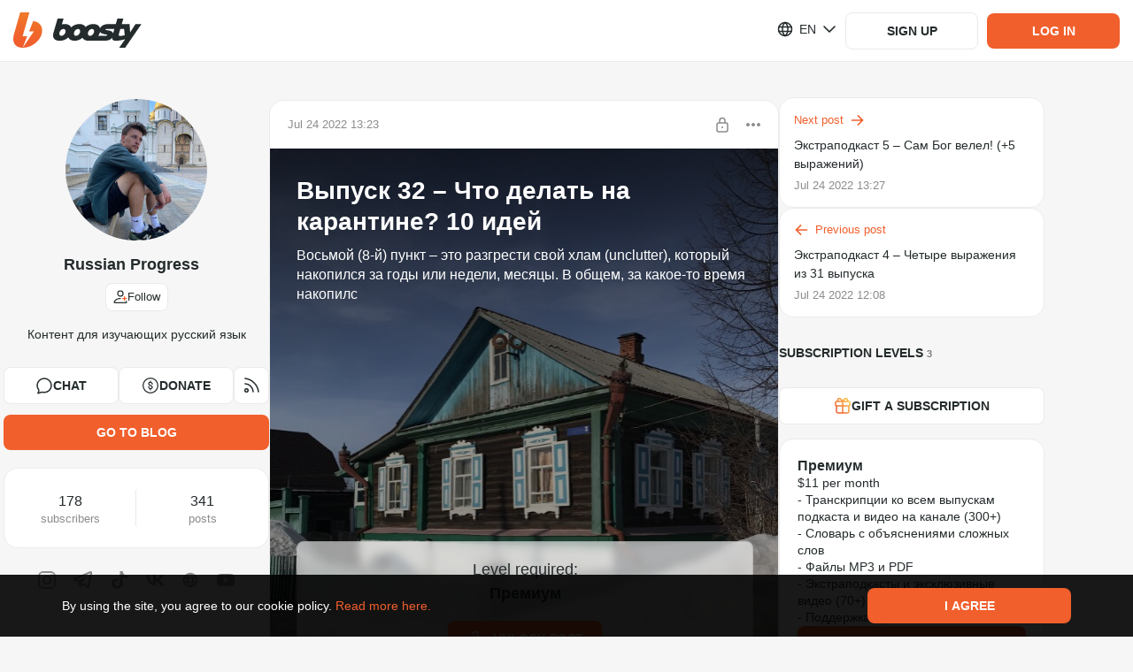

--- FILE ---
content_type: text/html; charset=utf-8
request_url: https://boosty.to/russianprogress/posts/60b3291d-5b2e-4900-920c-54bac450179f
body_size: 102879
content:

			<!DOCTYPE html>
				<html lang="en">
					<head><meta charSet="UTF-8"/><title>Выпуск 32 – Что делать на карантине? 10 идей - Russian Progress | Boosty</title><meta name="google-site-verification" content="hjAG9UTEqm4-vWjDzYFK6LTaO532zkJkNaXZeFV3-pY"/><link rel="stylesheet" type="text/css" href="//static.boosty.to/css/style.9G8AqvtT.css"/><script type="text/javascript">			
		window.AdmanHTML = null;
	</script><script type="text/javascript">
		var originalJSONParse=JSON.parse;JSON.parse=function(e,n){var i=document.getElementById("initial-state");return!window.isPluginDetected&&i&&e===i.innerText&&-1!==(new Error).stack.indexOf("extension://")&&(window.isPluginDetected=!0,window.dispatchEvent(new Event("pluginDetected"))),originalJSONParse.call(this,e,n)};
	</script><link rel="shortcut icon" href="/favicon.png?v=14"/><link rel="apple-touch-icon" sizes="120x120" href="/apple-touch-icon-120x120.png?v=14"/><link rel="apple-touch-icon" sizes="152x152" href="/apple-touch-icon-152x152.png?v=14"/><link rel="apple-touch-icon" sizes="180x180" href="/apple-touch-icon-180x180.png?v=14"/><link rel="apple-touch-icon" sizes="114x114" href="/apple-touch-icon-114x114.png?v=14"/><link rel="apple-touch-icon" sizes="167x167" href="/apple-touch-icon-167x167.png?v=14"/><link rel="apple-touch-icon" sizes="76x76" href="/apple-touch-icon-76x76.png?v=14"/><link rel="apple-touch-icon-precomposed" href="/apple-touch-icon-precomposed.png?v=14"/><link rel="apple-touch-icon-precomposed" sizes="120x120" href="/apple-touch-icon-120x120-precomposed.png?v=14"/><link rel="apple-touch-icon-precomposed" sizes="152x152" href="/apple-touch-icon-152x152-precomposed.png?v=14"/><link rel="apple-touch-icon-precomposed" sizes="180x180" href="/apple-touch-icon-180x180-precomposed.png?v=14"/><link rel="apple-touch-icon-precomposed" sizes="114x114" href="/apple-touch-icon-114x114-precomposed.png?v=14"/><link rel="apple-touch-icon-precomposed" sizes="167x167" href="/apple-touch-icon-167x167-precomposed.png?v=14"/><link rel="apple-touch-icon-precomposed" sizes="76x76" href="/apple-touch-icon-76x76-precomposed.png?v=14"/><meta name="title" content="Выпуск 32 – Что делать на карантине? 10 идей - Russian Progress | Boosty"/><meta name="description" content="Выпуск 32 – Что делать на карантине? 10 идей - exclusive content from Russian Progress, subscribe and get access first!"/><meta property="og:title" content=" Выпуск 32 – Что делать на карантине? 10 идей - Russian Progress"/><meta name="twitter:title" content=" Выпуск 32 – Что делать на карантине? 10 идей - Russian Progress"/><meta property="og:description" content="Восьмой (8-й) пункт – это разгрести свой хлам (unclutter), который накопился за годы или недели, месяцы. В общем, за какое-то время накопилс"/><meta name="twitter:description" content="Восьмой (8-й) пункт – это разгрести свой хлам (unclutter), который накопился за годы или недели, месяцы. В общем, за какое-то время накопилс"/><meta property="og:type" content="article"/><script type="application/ld+json">
						{
							"@context": "https://schema.org",
							"@type": "NewsArticle",
							"mainEntityOfPage": {
								"@type": "WebPage",
								"@id": "https://boosty.to/russianprogress/posts/60b3291d-5b2e-4900-920c-54bac450179f"
							},
							"headline": "Выпуск 32 – Что делать на карантине? 10 идей",
							"image": "https://images.boosty.to/image/61344b4f-58d8-4283-85b2-d745a478a86c?change_time=1666373230",
							"datePublished": "Sun Jul 24 2022 00:00:00 GMT+0300 (Moscow Standard Time)",
							"author": {
								"@type": "Person",
								"name": "Russian Progress",
								"url": "https://boosty.to/russianprogress"
							},
							"description": "Восьмой (8-й) пункт – это разгрести свой хлам (unclutter), который накопился за годы или недели, месяцы. В общем, за какое-то время накопилс  published - paid content from Russian Progress",
							"isAccessibleForFree": "False",
							"hasPart": {
								"@type": "WebPageElement",
								"isAccessibleForFree": "False",
								"cssSelector" : ".PaidContent"
							}
						}
						</script><meta property="og:url" content="https://boosty.to/russianprogress/posts/60b3291d-5b2e-4900-920c-54bac450179f"/><meta property="og:locale" content="ru_RU"/><link rel="image_src" href="https://images.boosty.to/image/61344b4f-58d8-4283-85b2-d745a478a86c?change_time=1666373230&amp;mh=630"/><meta property="og:image" content="https://images.boosty.to/image/61344b4f-58d8-4283-85b2-d745a478a86c?change_time=1666373230&amp;mh=630"/><meta property="vk:image" content="https://images.boosty.to/image/61344b4f-58d8-4283-85b2-d745a478a86c?change_time=1666373230&amp;mh=630"/><meta name="twitter:card" content="summary_large_image"/><meta name="twitter:image" content="https://images.boosty.to/image/61344b4f-58d8-4283-85b2-d745a478a86c?change_time=1666373230&amp;mh=630"/><meta name="yandex-verification" content="2cf0d8bf33dc1e73"/><meta name="facebook-domain-verification" content="86kh52kjj0zodgiduwdyy98uwq7wmf"/><link rel="alternate" href="https://boosty.to/russianprogress/posts/60b3291d-5b2e-4900-920c-54bac450179f" hrefLang="ru"/></head>

					<body class="desktop">
					<script type="text/plain" id="app-config">{"hosts":{"main":"boosty.to","api":"https://api.boosty.to","js":"https://static.boosty.to","css":"https://static.boosty.to","static":"https://static.boosty.to","websocket":"wss://pubsub.boosty.to/connection/websocket","uploadRegExp":"//upload.*\\+?\\.boosty\\.to","uploadImg":"https://uploadimg.boosty.to","uploadFiles":"https://upload.boosty.to"},"appId":"web","projectName":{"normal":"boosty","action":"boost","actionInfinitive":"boost","hostMain":"boosty.to","latinCapitalized":"Boosty","capitalized":"Boosty"},"oauthCookieDomain":"boosty.to","locale":"en_US","isLocaleEnabled":true,"clientId":"d1a1ea4c-546b-45a4-a54b-9bd6d1302d8e","browserFamily":"Chrome","corporateBlogUrl":"/boosty","isTestServer":false,"isServerRendering":true,"isErrorsReportEnable":true,"isSendLogsEnable":true,"isMobile":false,"isIOs":false,"isAndroid":false,"isRefHeaderEnable":true,"isLocaleHeaderEnable":true,"isWithCredentialsEnable":true,"isError":false,"isError400":false,"isError403":false,"isError404":false,"isError500":false,"isError502":false,"isError503":false,"isBlogNotFound":false,"logs":{"LOGS_APP_STAT_CLIENT_INFO":false,"LOGS_EXTERNAL_PAYMENT_FRAME":false},"referer":"","dialogues":{"paidMessages":{"paymentLimits":{"minPaymentSum":{"RUB":10,"USD":0.1,"EUR":0.1},"maxPaymentSum":{"RUB":150000,"USD":2500,"EUR":2500},"defaultPaymentSum":{"RUB":200,"USD":10,"EUR":10}}},"textMaxLength":100000,"canNotReceiveMessagesUsers":[442],"showCheckboxNotifyUsersEmail":[]},"donation":{"paymentLimits":{"minPaymentSum":{"RUB":10,"USD":0.1,"EUR":0.1},"maxPaymentSum":{"RUB":150000,"USD":2500,"EUR":2500},"defaultPaymentSum":{"RUB":300,"USD":10,"EUR":10}}},"subscriptionLevel":{"paymentLimits":{"minPaymentSum":{"RUB":10,"USD":0.1,"EUR":0.1},"maxPaymentSum":{"RUB":150000,"USD":2500,"EUR":2500},"defaultPaymentSum":{"RUB":150000,"USD":2500,"EUR":2500}},"maxSubscribersLimit":1000000,"images":{"limits":{"checkWidth":true,"maxWidth":7679,"maxSize":30}}},"posts":{"paidPosts":{"paymentLimits":{"minPaymentSum":{"RUB":10,"USD":0.1,"EUR":0.1},"maxPaymentSum":{"RUB":150000,"USD":2500,"EUR":2500},"defaultPaymentSum":{"RUB":100,"USD":10,"EUR":10}},"isCreateEnable":true}},"postStat":{"minTrackingTime":1000,"maxPostsInQueue":5,"sendStatInterval":5000},"bank131":{"tokenizerWidget":{"host":"widget.smart-glocal.com","providerPrefix":"smgl"},"paymentWidget":{"host":"widget.smart-glocal.com","providerPrefix":"smgl"},"frame":{"height":280,"height3ds":600}},"yuno":{"sdkUrl":"https://sdk-web.y.uno/v1/static/js/main.min.js","publicApiKey":"[base64]","frame":{"height":276,"height3ds":600,"heightCvv":350}},"advPay":{"shouldReplaceHost":false,"widgetHost":"https://pay.boosty.to","widgetLibraryUrl":"https://static-pay.boosty.to/public-api/adv-pay-api.umd.js","height":300,"height3ds":640,"heightCvv":600},"feed":{"updateSessionTimeout":1000},"copyright":"CEBC B.V. All rights reserved. All trademarks are the property of their respective owners.","copyrightNewCompany":"Zaya Solutions Limited. All rights reserved. All trademarks are the property of their respective owners.","verification":{"manualReviewSupportUrlEnding":"?to=article/4637","levelName":{"BASIC":"Basic","STANDARD":"Standard","PLUS":"Plus","PRO":"Pro"},"infoMessage":{"errorTypes":["kyc_level_up_request_wait_payment_accept_suspend","kyc_level_retry_reject","kyc_level_retry_reject_wait_payment_accept_suspend","kyc_level_retry_reject_wait_payout_suspend","kyc_level_retry_reject_wait_total_ban","kyc_level_final_reject","kyc_level_final_reject_last","kyc_payout_suspend","kyc_payment_accept_suspend","kyc_total_ban"],"warningTypes":["kyc_first_request_wait_payment_accept_suspend","kyc_first_request_wait_payout_suspend","kyc_level_up_request_wait_payout_suspend"]},"levelsData":{"BASIC":{"order":0,"isAvailableForAdultOnlyBlogger":false,"requiredPersonalDataItems":["FULL_NAME","BIRTH_DATE","CITIZENSHIP"]},"STANDARD":{"order":1,"isAvailableForAdultOnlyBlogger":false,"requiredPersonalDataItems":["ID_PASSPORT"]},"PLUS":{"order":2,"isAvailableForAdultOnlyBlogger":true,"requiredPersonalDataItems":["BIOMETRY"]},"PRO":{"order":3,"isAvailableForAdultOnlyBlogger":true,"requiredPersonalDataItems":["OCCUPATION_CONFIRMATION"]}},"levelsMap":{"BASIC":"boosty-basic","STANDARD":"boosty-main","PLUS":"boosty-advanced","PRO":"manual"}},"reactions":{"availableListInSettings":["like","dislike","fire","heart","laught","laugh","wonder","sad","angry","funny","check","thinking","clown","moai","swearing","applause","call-me","cold","eggplant","blowing-up","scream","crown","diamond","melting","money","nausea","confetti","banana","peach","pizza","skull","love","rocket","splash","lightning","cry","folded-hands"]},"promo":{"newPromoFormConfig":{"discountPercent":{"min":5,"max":95,"default":25},"promoDuration":{"minHours":2,"defaultDuration":[7,"days"]},"trialDurationInDays":{"min":2,"max":30},"descriptionLength":{"max":100},"maxActivationsCount":{"default":10},"discountMinLevelPrice":20}},"chat":{"linkUsageType":"all","messagesLimit":20,"messagesStoreLimit":0,"messagesBatchingTime":0,"overscanRowCount":10},"tips":{"authorsWhiteList":[8861360,127]},"blog":{"hasVerifiedEmailsRestriction":false},"oauthRedirect":"https://boosty.to/app/oauth_redirect","discordLinkRedirect":"https://boosty.to/app/discord_link_redirect","oauthProviders":{"youtube":{"appId":"353651211265-fujjmvvpmj7odovb2lj5mp1f3bi7juoq.apps.googleusercontent.com","scope":"email+profile+https://www.googleapis.com/auth/youtube.readonly","tokenEndpoint":"/oauth/google/token","redirectUri":"https://boosty.to/app/oauth_redirect","oauthUrl":"https://accounts.google.com/o/oauth2/v2/auth"},"google":{"appId":"353651211265-fujjmvvpmj7odovb2lj5mp1f3bi7juoq.apps.googleusercontent.com","scope":"email+profile","tokenEndpoint":"/oauth/google/token","redirectUri":"https://boosty.to/app/oauth_redirect","oauthUrl":"https://accounts.google.com/o/oauth2/v2/auth"},"twitch":{"appId":"0ygho4mm643mcotz0al01wdvzs69n9","scope":"user:read:email","tokenEndpoint":"/oauth/twitch/token","redirectUri":"https://boosty.to/app/oauth_redirect","oauthUrl":"https://id.twitch.tv/oauth2/authorize"},"phone":{},"discord":{"appId":"669952145352556561","scope":"guilds.join+identify+guilds","tokenEndpoint":"/oauth/discord/token","redirectUri":"https://boosty.to/app/oauth_redirect","oauthUrl":"https://discordapp.com/api/oauth2/authorize"},"discord_bot":{"appId":"669952145352556561","scope":"bot","tokenEndpoint":"/v1/discord/bot_link","redirectUri":"https://boosty.to/app/discord_link_redirect","oauthUrl":"https://discordapp.com/api/oauth2/authorize","permissions":"268435459"}},"isFromStreams":false,"allowedSocialMediaShares":{"vk":true,"fb":true,"telegram":true,"ok":false,"twitter":true,"link":true,"qr":true},"payment":{"default":{"retries":10,"timeout":1500}},"payout":{"allowedAccountNumbers":[40802810],"defaultAccountProvider":"da"},"isMergePaymentBindsCards":true,"countriesListPaymentCardsRU":[188],"countriesListPaymentCardsRUISO":["RU"],"acceptedCards":{"card_bank131":["mir","visa","mastercard"],"card_yuno":["visa","mastercard"]},"currencies":{"list":["RUB","USD"],"methodsDefaultCurrency":{"card":"RUB","card_bank131":"RUB","card_global":"USD","card_yuno":"USD","fps_bank131":"RUB"},"bindCard":{"RUB":1,"USD":0.1,"EUR":0.1},"default":"RUB","currencyMultiplier":0.01},"downloadApp":{"androidLink":"https://boosty-app.onelink.me/AKgA/c8vecc19","iosLink":"https://boosty-app.onelink.me/AKgA/c8vecc19","ruStoreLink":"","apkLink":"https://cdn.boosty.to/file/f09248ee-97bb-408b-9186-a31ad3e71c78?user_id=123&content_id=123&expire_time=1794561444&sign=b9070accf7627c034988c680b1cd84c5eaca6f93a9c9955750df1a85e7c03bc4&ct=application/vnd.android.package-archive","apkVersion":"1091"},"offer":{"userAgreement":{"host":"https://boosty.to","url":"/app/offer/user","languageSelector":""},"paymentTerms":{"host":"","url":"/app/offer/payment-terms","languageSelector":""},"paymentTermsCis":{"host":"","url":"/app/offer/payment-terms-cis","languageSelector":""},"privacyPolicy":{"host":"","url":"/app/offer/privacy-policy","languageSelector":""},"privacyPolicyChangeList":{"host":"","languageSelector":""},"pdConsent":{"host":"","url":"/legal/docs/pd-consent"},"cookiePolicy":{"host":"","url":"/app/offer/cookie","languageSelector":""},"refPolicy":{"host":"","url":"/app/offer/ref","languageSelector":"1"},"dsaReport":{"host":"","url":"/app/offer/dsa-report","languageSelector":""}},"privacyPolicy":{"acceptVersion":5,"title":{"en":"","ru":"","pt":"Atualização à política de privacidade"},"acceptButtonText":{"en":"Accept","ru":"Принять","pt":"Aceitar"},"changeList":{"en":"We have updated the Privacy Policy.<br>Please review the latest version of the document and mark your consent.<br><br>","ru":"Мы обновили Политику конфиденциальности платформы.<br>Пожалуйста, ознакомьтесь с последней версией документа и поставьте отметку о согласии.<br><br>","pt":""},"isDisplayedAcceptCheckbox":true,"isHiddenClose":true,"isForBlogger":false},"refPolicy":{"acceptVersion":1,"changeList":{"en":"","ru":"","pt":""}},"companyName":"Zaya Solutions Limited.","supportEmail":"support@boosty.to","supportUrl":"https://boosty.to/app/help","supportWidgetTheme":"boosty","calculator":{"formula":"subscribers*price*0.9","maxSubscribers":100000000,"maxPrice":50000},"singlePaymentMaxPrice":150000,"imageOptimization":{"resizes":{"list":[{"resize":600,"onScreen":"650w"},{"resize":800,"onScreen":"800w"},{"resize":900,"onScreen":"900w"}],"progressiveResize":80}},"vkPlayLiveStream":"https://vkplay.live/:stream","embedWhiteList":["coub.com","vimeo.com","youtube.com","youtu.be","twitch.tv","giphy.com","kinescope.io"],"embedAudioWhiteList":["soundcloud"],"tipsSumList":[{"label":"1","value":"50"},{"label":"2","value":"100"},{"label":"3","value":"250"}],"smsCodeLifeTime":120,"codeDeliveryChannelsText":{"ru":"SMS, Telegram или WhatsApp","en":"SMS, Telegram, or WhatsApp"},"publisher":{"files":{"isEnable":true,"limits":{"fileSize":1000,"unit":"Mb"},"upload":{"chunkSize":1,"retryCount":10,"retryDelay":300},"uploadNew":{"chunkSize":5,"retryCount":10,"retryDelay":150,"numberOfParallelChunks":2}},"audioFiles":{"isEnable":true,"accept":{"mimeTypes":[],"extensions":[".mp3",".wav",".flac"]},"limits":{"fileSize":1000,"unit":"Mb"},"upload":{"chunkSize":1,"retryCount":10,"retryDelay":300},"uploadNew":{"chunkSize":5,"retryCount":10,"retryDelay":150,"numberOfParallelChunks":2}},"videoFiles":{"isEnable":true,"accept":{"mimeTypes":[],"extensions":[".avi",".mp4",".3gp",".mpeg",".mov",".flv",".f4v",".wmv",".mkv",".webm",".rm",".m4v",".mpg",".ogv",".vob",".rmvb",".ts",".m2ts",".mts"]},"limits":{"fileSize":20480,"unit":"Mb"},"upload":{"chunkSize":1,"retryCount":10,"retryDelay":300,"fileRetryCount":3,"debug":{"enable":false}},"isStatChunkSuccessEnabled":false},"images":{"accept":{"mimeTypes":[],"extensions":[".jpeg",".jpg",".png"]},"url":"https://images.boosty.to","limits":{"checkWidth":true,"maxWidth":7679,"maxSize":30,"unit":"Mb","fileSize":30},"uploadNew":{"chunkSize":6,"retryCount":10,"retryDelay":75,"numberOfParallelChunks":3}},"tags":{"maxCount":10,"maxLength":40},"drafts":{"savingTimeout":5}},"audioPlayer":{"seekValues":[10,15,30]},"user":{"avatar":{"supported":{"mimeTypes":["image/jpeg","image/png"],"extensions":[".jpeg",".jpg",".png"]},"limits":{"checkWidth":true,"maxWidth":7679,"maxSize":30,"unit":"Mb"}},"cover":{"limits":{"checkWidth":false,"maxWidth":5000,"maxSize":30,"unit":"Mb"},"isNewSince":1746365359,"ratio":{"desktop":"8:1","mobile":"3:1"}}},"polls":{"finishTime":{"defaultCreationDelay":300,"minDelay":300,"maxDelay":2592000},"votersDetails":{"limit":5}},"postsMaxLoadMoreByScrollCount":{"blog":2,"mainFeed":4},"refs":{"payoutDayOfMonth":5,"payoutPeriodInMonths":12,"payoutRate":5},"sbp":{"paymentTypes":["post","stream","message","donation","gift","subscription"],"isEnabledFPSRecurrentBind":true},"recaptcha":{"isEnabled":false,"siteKeyV2":"6LclWY8bAAAAAK41UrZCEZP1r-CalFh4nFSLkw12","siteKeyV3":"6Lcf528aAAAAALqE_lWrh74xxDovK8W4YZG3QqRm"},"changePhone":{"isNotifierFlowForced":false},"isPhoneBindingDenied":true,"mainPageTutorialVideos":{"video":"https://www.youtube.com/watch?v=CSB0usDQ4RI","podcast":"https://www.youtube.com/watch?v=IGbAgQxDEAI","illustrator":"https://www.youtube.com/watch?v=VsZkYefFfjw","music":"https://www.youtube.com/watch?v=6sY-CHEdsEQ","journalist":"https://www.youtube.com/watch?v=27kS0ZQy18I"},"tutorialSubscriptionLevels":{"defaultPrice":"400"},"tutorialVideos":{"FIRST_STEPS":[{"url":"https://www.youtube.com/watch?v=dUW9xNGfx5w","duration":"2:06","background":"creation"}],"SUBSCRIPTION_LEVELS":[{"url":"https://www.youtube.com/watch?v=us97NQGPLXk","duration":"5:20","background":"subscriptions"},{"url":"https://www.youtube.com/watch?v=pjkdVXpv_BU","duration":"3:34","background":"monetization"}],"FIRST_POST":[{"url":"https://www.youtube.com/watch?v=owWUHw7J11Y","duration":"3:20","background":"posts"}],"PAYOUT":[{"url":"https://www.youtube.com/watch?v=YG0zv2vKDO8","duration":"3:54","background":"payout"}]},"legalInfo":{"isEnabled":false,"text":{"en":"Please note that our service has undergone a legal entity change, and is now run by CEBC B.V. This change does not affect the service itself, the process of interaction with Boosty remains consistent. If you have any questions or concerns, don't hesitate to contact our technical support. Stay connected, the Boosty team.","ru":"У нашего сервиса изменилось юридическое лицо, теперь это компания CEBC B.V. Данное изменение никак не влияет на работу сервиса. Процесс взаимодействия с Boosty остаётся прежним. Если у Вас есть вопросы, пожалуйста, обратитесь в техническую поддержку, и мы с радостью на них ответим. На связи, команда Boosty.","pt":""}},"legalInfoNewCompany":{"isEnabled":false,"text":{"en":"To improve the quality of our services, Boosty is now operating through Zaya Solutions Limited. This will not affect your account - all features, settings, and data remain unchanged. If you have any questions or objections, don’t hesitate to contact our technical support. Stay connected, Boosty team.","ru":"С целью повышения качества услуг Boosty теперь работает через компанию Zaya Solutions Limited. Это не повлияет на ваш аккаунт — все функции, настройки и данные остаются без изменений. Если у Вас есть вопросы или возражения, пожалуйста, обратитесь в техническую поддержку, и мы с радостью на них ответим. На связи, команда Boosty.","pt":""}},"landings":{"baseLanding":{"faqLink":"https://boosty.to/boosty/posts/de1e6f32-3a80-4824-95bd-a264ff1b00aa","blogPosts":[{"date":1744305120,"title":"Как начать монетизировать контент на Boosty: пошаговое руководство для новичков","image":"https://images.boosty.to/image/56380ec2-5ed1-4f6b-aef4-37855a2e06a2","link":"https://boosty.to/boosty/posts/2785d492-4e8c-4cf4-9734-bec2fa184374"},{"date":1695910740,"title":"Реферальная программа: зарабатывай на Boosty с друзьями!","image":"https://images.boosty.to/image/9fae1818-85f6-405a-b59e-453f7135a366","link":"https://boosty.to/boosty/posts/d4d169f4-c4ca-47a4-a472-3b46fb530d16"},{"date":1701685680,"title":"Личные сообщения: монетизируйте общение с подписчиками","image":"https://images.boosty.to/image/857fc1f5-3d11-48bb-a785-c447932be042","link":"https://boosty.to/boosty/posts/086b74ed-647c-4bbe-8bad-343251d8cb51"},{"date":1703000220,"title":"Изменение стоимости подписки: как это работает?","image":"https://images.boosty.to/image/1ae39329-988a-42f1-a084-c55eabee082e","link":"https://boosty.to/boosty/posts/c1c0b147-39d9-4515-8cf1-2b8e34828bb4"},{"date":1580300580,"title":"Подключение бота Boosty к Telegram","image":"https://images.boosty.to/image/97c288fe-9321-4037-a198-b295f433b86b","link":"https://boosty.to/boosty/posts/9b7e8eab-2a04-4fd9-a261-7e33f995f0ab"},{"date":1619118900,"title":"Подарочные подписки на Boosty: как это работает?","image":"https://images.boosty.to/image/0e39e238-b05a-4448-8972-2e211a5a4e0f","link":"https://boosty.to/boosty/posts/042b1a03-46be-4661-814d-8bf5c194df4c"},{"date":1744291320,"title":"Гибкое управление подписками на Boosty: скрытые уровни и лимиты подписчиков","image":"https://images.boosty.to/image/9d055641-4c30-47b0-af9f-74f9ca015b41","link":"https://boosty.to/boosty/posts/0f0bb27e-1446-4fbb-a82f-ee716460b9a9"},{"date":1648034820,"title":"FAQ Boosty -  для новичков и не только","image":"https://images.boosty.to/image/044f9839-7ff2-4dd0-a2e6-9e55c1b6b657","link":"https://boosty.to/boosty/posts/de1e6f32-3a80-4824-95bd-a264ff1b00aa"}],"authorsByCategories":{"video-blogger":{"label":{"ru_RU":"Видеоблогер","en_US":"Vlogger"},"ideasLink":"https://boosty.to/boosty/posts/7618e806-5a70-4c84-b00d-1daf28acb5e4?share=post_link","authors":[{"name":"Подземелья Чикен Карри","blogUrl":"chicken_UScurry","id":6758149},{"name":"ТОПЛЕС","blogUrl":"toplesofficial","id":34751786},{"name":"Канал Кшиштовского","blogUrl":"kshishtos","id":7336219},{"name":"Faust21century","blogUrl":"faust21centuary","id":87852},{"name":"Даня Крастер","blogUrl":"danyakraster","id":8317393},{"name":"Стас Асафьев","blogUrl":"asafevstas","id":8093754},{"name":"Abu Show","blogUrl":"abyshow","id":6497746},{"name":"БЕЛЬЧИКИ","blogUrl":"katebelchik","id":6167589},{"name":"Макс Брандт","blogUrl":"foodblogger","id":6345},{"name":"Redroom Studio","blogUrl":"redroomlimb","id":6234612},{"name":"dinablin","blogUrl":"dinablin","id":7782254},{"name":"olyashaa","blogUrl":"olyashaa","id":43557},{"name":"Alena_sahnova_","blogUrl":"sahnova_alena_","id":24503328}]},"podcaster":{"label":{"ru_RU":"Подкастер","en_US":"Podcaster"},"ideasLink":"https://boosty.to/boosty/posts/535047cb-eff7-4221-aee2-a740f3e4bee3?share=post_link","authors":[{"name":"Дневники Лоры Палны","blogUrl":"lorapalna","id":20312546},{"name":"Душевный подкаст","blogUrl":"dushpod","id":2495264},{"name":"Подкаст о философии","blogUrl":"pof","id":6915202},{"name":"Завтракаст","blogUrl":"zavtracast","id":6022442},{"name":"Подкаст «Горящий бензовоз»","blogUrl":"podcastdtf","id":8335647},{"name":"У Холмов Есть Подкаст","blogUrl":"uholmov","id":917703},{"name":"Disgusting Men","blogUrl":"disgustingmen","id":6168745},{"name":"Подкаст \"Разговоры о неважном\"","blogUrl":"ronpodcast","id":11815214},{"name":"Тут такое дело","blogUrl":"tyttakoedelo","id":4162206},{"name":"Псы Попсы","blogUrl":"popdogs","id":27230860},{"name":"«ПРОЛЕТАЯ НАД КРЫЛЬЦОМ ПСИХУШКИ»","blogUrl":"kukuha_carter","id":6328528}]},"illustrator":{"label":{"ru_RU":"Иллюстратор","en_US":"Illustrator"},"ideasLink":"https://boosty.to/boosty/posts/5ab2a527-3930-4498-b561-3221214e2419?share=post_link","authors":[{"name":"azatnurgaleev","blogUrl":"azatnurgaleev","id":6157644},{"name":"Evaline","blogUrl":"evaline_art","id":16081602},{"name":"Dari Art - Рисовать может каждый!","blogUrl":"dariart","id":29258},{"name":"HappyKsu","blogUrl":"happyksu","id":4681407},{"name":"Xydownik","blogUrl":"xydownik_mf","id":6604830},{"name":"LAKSREY","blogUrl":"laksrey","id":116454},{"name":"Милшу","blogUrl":"milshoo","id":173542},{"name":"Женя Ноал","blogUrl":"zhenyanoal","id":6109211},{"name":"Михаил Артемьев","blogUrl":"maddcactus","id":6201733},{"name":"Egor Golopolosov","blogUrl":"egorgolopolosov","id":8341722}]},"musician":{"label":{"ru_RU":"Музыкант","en_US":"Musician"},"ideasLink":"https://boosty.to/boosty/posts/c88402d8-dbd2-4fa3-a88a-38849d01010e?share=post_link","authors":[{"name":"Саша КВАШЕНАЯ","blogUrl":"kvashenaya","id":6309742},{"name":"OTYKEN","blogUrl":"otyken","id":13423578},{"name":"Alai Oli","blogUrl":"alaioliband","id":8167184},{"name":"KoshkaMoroshka","blogUrl":"koshkamoroshka","id":495364},{"name":"Fun Mode live:D","blogUrl":"funmode","id":6260053},{"name":"ГОРШЕНЕВ","blogUrl":"alexgorshenev","id":16943871},{"name":"Помни Имя Свое","blogUrl":"pomniimyasvoe","id":6212534},{"name":"Leos Hellscream","blogUrl":"leoshellscream","id":6596907},{"name":"Pavel Popov","blogUrl":"pavsmusiclab","id":6699191},{"name":"Алина Олешева","blogUrl":"olesheva","id":24230535},{"name":"Lima Music","blogUrl":"lima_music","id":964304}]},"journalist":{"label":{"ru_RU":"Автор текста","en_US":"Text creators"},"ideasLink":"https://boosty.to/boosty/posts/c3f0c1ee-8dcb-4267-90b9-57a92a51644a","authors":[{"name":"Marta Ketro","blogUrl":"ketro","id":243928},{"name":"Максим Ильяхов","blogUrl":"glvrdru","id":6404217},{"name":"Эльдар Бродвей","blogUrl":"eldarbro","id":35249052},{"name":"Максим Тесли","blogUrl":"maxim_tesli","id":7870577},{"name":"WorldBegemotKot † Страшные истории †","blogUrl":"wbk","id":7514655},{"name":"Илья Модус","blogUrl":"marnomax","id":3184219},{"name":"Дракмир","blogUrl":"drakmir","id":5378104},{"name":"Александра Вяземская","blogUrl":"vjazemskaja","id":12519802},{"name":"Алексей Левин","blogUrl":"alexlevin","id":14456217},{"name":"Мордас Дмитрий","blogUrl":"dmordas","id":19271320},{"name":"Sinister","blogUrl":"sinisterchannel","id":21513272}]}}},"creativeLanding":{"excludeCountries":[],"allowForUsers":[6040843,23399673,140,109,123,29087,8533413],"minTierToShowAnimations":2,"calculator":{"fee":12.2,"minSubscriptionPrice":1,"maxSubscriptionPrice":100}}},"blogStatistics":{"isEnable":true},"phonePrefixList":{"loginWhitelist":["1","7","20","27","30","31","32","33","34","36","39","41","43","44","45","46","47","48","49","51","52","53","54","55","56","57","58","60","61","62","63","64","65","66","67","68","81","82","84","86","88","91","92","93","94","95","96","98","211","212","213","216","218","220","221","222","223","224","225","226","227","228","229","230","231","232","233","234","235","236","237","238","239","240","241","242","243","244","245","246","247","248","249","250","251","252","253","254","255","256","257","258","260","262","263","264","265","266","267","268","269","290","291","297","298","299","350","351","352","353","354","355","356","357","358","359","370","371","372","373","374","375","376","377","378","379","380","381","382","383","384","385","386","387","388","389","420","421","423","500","501","502","503","504","505","506","507","508","509","590","591","592","593","594","595","596","597","598","599","672","673","674","675","676","677","678","679","680","681","682","683","684","685","686","687","688","689","690","691","692","693","694","695","696","697","698","699","850","852","853","855","856","857","858","859","872","880","886","888","890","892","894","896","898","900","902","904","906","908","910","912","914","916","918","920","922","924","926","928","930","932","934","936","938","940","942","944","946","948","950","952","954","956","958","960","962","964","966","968","970","972","974","976","978","980","982","984","986","988","990","992","993","994","995","996","998","1264","1268","1284","1340","1441","1473","1664","1670","1671","1684","1758","1767","1784","1849","1868","1869","1876","1939"],"registrationWhitelist":["7","380","996","375","373","972","52","44","359","995","61","370","420","33","31","48","43","371","39","358","41","32","34","357","353","45","421","90","30","81","46","36","40","372","47","55","382","351","354","99999915231"]},"collectionApiErrorStatistics":{"isEnable":true,"ignoredEndpoints":[{"url":"/user/auth/email","method":"POST"}]},"parametersForStoppingCyclicRequests":{"isEnable":true,"ignoredEndpoints":[{"url":"/payment/check/:paymentId","method":"get"},{"url":"/blog/:blogUrl/video_stream/chat","method":"post"},{"url":"/dialog/:dialogId/message/","method":"post"},{"url":"/stat/founder_client_info/","method":"post"},{"url":"/stat/founder_errors/","method":"post"},{"url":"/stat/founder_logs/","method":"post"},{"url":"/blog/:blogUrl/video_stream/heartbeat/viewer","method":"put"},{"url":"/viewstat/video/:videoId/timecode/","method":"put"},{"url":"https://upload.boosty.to/image","method":"post"},{"url":"https://upload.boosty.to/file","method":"post"},{"url":"https://upload.boosty.to/audio","method":"post"}],"requestLimitPerMinute":70},"target":{"minPrice":10,"minMoneyTargetSum":10,"maxMoneyTargetSum":10000000,"maxSubscribersTargetSum":100000000,"defaultPaymentSum":200},"socialLinksSettings":[{"type":"instagram","isEnabled":true},{"type":"soundcloud","isEnabled":true},{"type":"behance","isEnabled":true},{"type":"vk","isEnabled":true},{"type":"telegram","isEnabled":true},{"type":"dribbble","isEnabled":true},{"type":"ok","isEnabled":true},{"type":"youtube","isEnabled":true},{"type":"facebook","isEnabled":true},{"type":"twitch","isEnabled":true},{"type":"twitter","isEnabled":true},{"type":"tiktok","isEnabled":true},{"type":"website","isEnabled":true}],"payoutSystems":[{"id":"bankcard","isDisabled":false,"options":[{"currency":"EUR","isDisabled":false,"commissions":[{"fixed":1,"from":0,"currency":"EUR"}],"limits":[{"count":30,"system":"visa","money":50000,"type":"day"},{"count":50,"system":"visa","money":100000,"type":"week"},{"count":150,"system":"visa","money":200000,"type":"month"},{"system":"mastercard","money":50000,"type":"month"},{"money":10,"type":"transactionMin"},{"money":2000,"type":"transactionMax"}]},{"currency":"RUB","isDisabled":false,"commissions":[{"percent":1.4,"fixed":20,"from":0,"currency":"RUB"}],"limits":[{"count":50,"money":600000,"type":"month"},{"money":150,"type":"transactionMin"},{"money":250000,"type":"transactionMax"}]},{"currency":"USD","isDisabled":false,"commissions":[{"fixed":1,"from":0,"currency":"USD"}],"limits":[{"count":30,"system":"visa","money":50000,"type":"day"},{"count":50,"system":"visa","money":100000,"type":"week"},{"count":150,"system":"visa","money":200000,"type":"month"},{"system":"mastercard","money":50000,"type":"month"},{"money":10,"type":"transactionMin"},{"money":2000,"type":"transactionMax"}]}]},{"id":"bankaccount","isDisabled":false,"options":[{"currency":"RUB","isDisabled":false,"commissions":[{"fixed":45,"from":0,"currency":"RUB"}],"limits":[{"count":50,"money":2500000,"type":"month"},{"money":1045,"type":"transactionMin"},{"money":250000,"type":"transactionMax"}]}]},{"id":"yoomoney","isDisabled":false,"options":[{"currency":"RUB","isDisabled":false,"commissions":[{"percent":2.8,"fixed":0,"from":0,"currency":"RUB"}],"limits":[{"money":2,"type":"transactionMin"},{"money":100000,"type":"transactionMax"},{"count":100,"money":600000,"type":"month"}]}]},{"id":"paypal","isDisabled":true,"options":[{"isDisabled":false,"currency":"RUB","commissions":[{"percent":2.5,"fixed":0,"from":0,"currency":"RUB"}],"limits":[{"money":100,"type":"transactionMin"},{"money":15000,"type":"transactionMax"}]},{"isDisabled":false,"currency":"USD","commissions":[{"percent":2.5,"fixed":0,"from":0,"currency":"USD"}],"limits":[{"money":1,"type":"transactionMin"},{"money":900,"type":"transactionMax"}]},{"isDisabled":false,"currency":"EUR","commissions":[{"percent":2.5,"fixed":0,"from":0,"currency":"EUR"}],"limits":[{"money":1,"type":"transactionMin"},{"money":900,"type":"transactionMax"}]}]}],"externalApps":{"telegram":{"tutorialUrl":"https://boosty.to/boosty/posts/9b7e8eab-2a04-4fd9-a261-7e33f995f0ab","botName":"boosty_to_bot","linkTTL":600},"discord":{"tutorialUrl":"https://boosty.to/boosty/posts/cbd9309d-9717-47a4-bd5f-976b528415ac"}},"banners":[{"id":"boosty-native-app","settings":{"android":{"maxImpressions":0,"cooldown":{"clicked":{"days":365},"closed":{"days":14},"exhausted":{"days":14},"shown":{"minutes":0.1}},"data":{"url":"https://www.rustore.ru/catalog/app/to.boosty.mobile"}},"ios":{"maxImpressions":0,"cooldown":{"clicked":{"days":365},"closed":{"days":14},"exhausted":{"days":14},"shown":{"minutes":0.1}},"data":{"url":"https://boosty-apps.onelink.me/Z7IQ/ezvz0fyq"}}}}],"websocket":{"isEnabled":true,"isDebug":false,"token":"eyJhbGciOiJIUzI1NiJ9.eyJzdWIiOiJkMWExZWE0Yy01NDZiLTQ1YTQtYTU0Yi05YmQ2ZDEzMDJkOGUiLCJpbmZvIjp7Imp3dF9nZXRfaXAiOiIxOC4yMjQuMjEzLjIxNyJ9fQ.5AFpoDqENXyMp-BlH2q12_sfNjCM3Au8ZO0rXCnWYv4"},"isAuthorizeByPhoneEnabled":true,"emailCodeTTL":null,"hiddenMetaApps":{"isEnabled":false,"countriesList":[]},"conditionalFeatures":{"PAYOUT_CARD_EUR":{"threshold":0,"users":[186,3485923,124,83843,87197],"excludeUsers":null,"countries":[],"excludeCountries":null,"pages":null,"excludePages":null,"blogUrls":null,"excludeBlogUrls":null},"PAYOUT_CARD_UAH":{"threshold":0,"users":[186,180,526005,3485923],"excludeUsers":null,"countries":[],"excludeCountries":null,"pages":null,"excludePages":null,"blogUrls":null,"excludeBlogUrls":null},"PAYOUT_CARD_USD":{"threshold":0,"users":[186,3485923,124,83843,87197],"excludeUsers":null,"countries":[],"excludeCountries":null,"pages":null,"excludePages":null,"blogUrls":null,"excludeBlogUrls":null},"PAYOUT_BANK_ACCOUNT":{"threshold":0,"users":[36948446,19996067,29226674,674587,31866,6777164,7393986,1469213,4162206,7453983,22394668,713324,6917183,6292361,110643,2803131,5419627,109,140,17907245,27339368,6322369,30852558,29014686,38525217,10041873,6324836,6088723,7288467],"excludeUsers":null,"countries":[],"excludeCountries":null,"pages":null,"excludePages":null,"blogUrls":null,"excludeBlogUrls":null},"STREAMS":{"threshold":1000,"users":[43552,5568127,5361172,2302707,3297332,353360,678265,4990939,3429668,5217229,3419790,3981456,180,109,123,124,3,1,126,186,526005,43761,43636,43557,173542,3613764,725806,702177,728293],"excludeUsers":null,"countries":[],"excludeCountries":null,"pages":null,"excludePages":null,"blogUrls":null,"excludeBlogUrls":null},"LANDING_CONTRIBUTION_NOTIFICATIONS":{"threshold":1000,"users":[],"excludeUsers":null,"countries":[],"excludeCountries":null,"pages":null,"excludePages":null,"blogUrls":null,"excludeBlogUrls":null},"DARK_THEME":{"threshold":1000,"users":[],"excludeUsers":null,"countries":[],"excludeCountries":null,"pages":null,"excludePages":null,"blogUrls":null,"excludeBlogUrls":null},"DIALOGUES":{"threshold":1000,"users":[3981456,8023413,109,140,124,2,43552,442,6209,332,1798744,126],"excludeUsers":null,"countries":[],"excludeCountries":null,"pages":null,"excludePages":null,"blogUrls":null,"excludeBlogUrls":null},"MULTI_CURRENCY":{"threshold":1000,"users":[133,171],"excludeUsers":null,"countries":[],"excludeCountries":null,"pages":null,"excludePages":null,"blogUrls":null,"excludeBlogUrls":null},"VK_PLAYER_ACTIVATE_VISIBLE":{"threshold":1000,"users":[],"excludeUsers":null,"countries":[],"excludeCountries":null,"pages":null,"excludePages":null,"blogUrls":null,"excludeBlogUrls":null},"PLAYBACK_POSITION_SAVING":{"threshold":1000,"users":[],"excludeUsers":null,"countries":[],"excludeCountries":null,"pages":null,"excludePages":null,"blogUrls":null,"excludeBlogUrls":null},"VIDEO_VIEWS_COUNTER":{"threshold":1000,"users":[133,171,22601287,22674594,28371595,22676513,8227376,18737549,126,109,140,123,133,146,19131705,28469646],"excludeUsers":null,"countries":[],"excludeCountries":null,"pages":null,"excludePages":null,"blogUrls":null,"excludeBlogUrls":null},"AUDIO_LISTENED_COUNTER":{"threshold":0,"users":[],"excludeUsers":null,"countries":[],"excludeCountries":null,"pages":null,"excludePages":null,"blogUrls":null,"excludeBlogUrls":null},"AUDIO_POSITION_SAVING":{"threshold":1000,"users":[171],"excludeUsers":null,"countries":[],"excludeCountries":null,"pages":null,"excludePages":null,"blogUrls":null,"excludeBlogUrls":null},"FEE_PAYMENT":{"threshold":1000,"users":[22601287,29689318,123,109,140,6439027,26636891,41982],"excludeUsers":null,"countries":[],"excludeCountries":null,"pages":null,"excludePages":null,"blogUrls":null,"excludeBlogUrls":null},"STREAM_RECORD":{"threshold":1000,"users":[],"excludeUsers":null,"countries":[],"excludeCountries":null,"pages":null,"excludePages":null,"blogUrls":null,"excludeBlogUrls":null},"CHAT_USER_STAT":{"threshold":0,"users":[],"excludeUsers":null,"countries":[],"excludeCountries":null,"pages":null,"excludePages":null,"blogUrls":null,"excludeBlogUrls":null},"CHAT_MESSAGES_BATCHING":{"threshold":0,"users":[],"excludeUsers":null,"countries":[],"excludeCountries":null,"pages":null,"excludePages":null,"blogUrls":null,"excludeBlogUrls":null},"CHAT_STORE_LIMIT":{"threshold":0,"users":[],"excludeUsers":null,"countries":[],"excludeCountries":null,"pages":null,"excludePages":null,"blogUrls":null,"excludeBlogUrls":null},"CHAT_ALT_KEY_PAUSE":{"threshold":0,"users":[],"excludeUsers":null,"countries":[],"excludeCountries":null,"pages":null,"excludePages":null,"blogUrls":null,"excludeBlogUrls":null},"CHAT_USER_COLOR_CONFIG":{"threshold":0,"users":[],"excludeUsers":null,"countries":[],"excludeCountries":null,"pages":null,"excludePages":null,"blogUrls":null,"excludeBlogUrls":null},"CHAT_MENTIONS":{"threshold":0,"users":[],"excludeUsers":null,"countries":[],"excludeCountries":null,"pages":null,"excludePages":null,"blogUrls":null,"excludeBlogUrls":null},"CHAT_MODERATION_PANEL":{"threshold":1000,"users":[],"excludeUsers":null,"countries":[],"excludeCountries":null,"pages":null,"excludePages":null,"blogUrls":null,"excludeBlogUrls":null},"CHAT_CONTROLS_ON_CLICK":{"threshold":0,"users":[],"excludeUsers":null,"countries":[],"excludeCountries":null,"pages":null,"excludePages":null,"blogUrls":null,"excludeBlogUrls":null},"DIALOGUE_BROADCAST":{"threshold":1000,"users":[124],"excludeUsers":null,"countries":[],"excludeCountries":null,"pages":null,"excludePages":null,"blogUrls":null,"excludeBlogUrls":null},"MAIN_FEED_SEARCH":{"threshold":1000,"users":[],"excludeUsers":null,"countries":[],"excludeCountries":null,"pages":null,"excludePages":null,"blogUrls":null,"excludeBlogUrls":null},"MAIN_FEED_ALERT_ENABLED":{"threshold":0,"users":[],"excludeUsers":null,"countries":[],"excludeCountries":null,"pages":null,"excludePages":null,"blogUrls":null,"excludeBlogUrls":null},"GIFT_PURCHASE":{"threshold":1000,"users":[],"excludeUsers":null,"countries":[],"excludeCountries":null,"pages":null,"excludePages":null,"blogUrls":null,"excludeBlogUrls":null},"MINIMAL_REDESIGN":{"threshold":1000,"users":[8572448,22601287,26636891],"excludeUsers":null,"countries":[],"excludeCountries":null,"pages":null,"excludePages":null,"blogUrls":null,"excludeBlogUrls":null},"MINIMAL_REDESIGN_OVERLAY":{"threshold":1000,"users":[],"excludeUsers":null,"countries":[],"excludeCountries":null,"pages":null,"excludePages":null,"blogUrls":null,"excludeBlogUrls":null},"PUBLICATION_AFTER_PROCESSING_VIDEO":{"threshold":1000,"users":[353360,8527065],"excludeUsers":null,"countries":[],"excludeCountries":null,"pages":null,"excludePages":null,"blogUrls":null,"excludeBlogUrls":null},"SEARCH_BY_BLOGS":{"threshold":0,"users":[8966531,391050,6040843,14584446,109,123,22674594,22601287,171,8029349,24935424,19996067,29226674,8493905],"excludeUsers":null,"countries":[],"excludeCountries":null,"pages":null,"excludePages":null,"blogUrls":null,"excludeBlogUrls":null},"SEARCH_BY_POSTS":{"threshold":1000,"users":[124,4080939],"excludeUsers":null,"countries":[],"excludeCountries":null,"pages":null,"excludePages":null,"blogUrls":null,"excludeBlogUrls":null},"SMILES_AND_BADGES_SETTINGS":{"threshold":0,"users":[],"excludeUsers":null,"countries":[],"excludeCountries":null,"pages":null,"excludePages":null,"blogUrls":null,"excludeBlogUrls":null},"SMILES_IN_COMMENTS":{"threshold":1000,"users":[140,12330158,126,9321943,127],"excludeUsers":null,"countries":[],"excludeCountries":null,"pages":null,"excludePages":null,"blogUrls":null,"excludeBlogUrls":null},"SMILE_SUGGEST_WITHOUT_MAXIMAL_LIMIT":{"threshold":0,"users":[],"excludeUsers":null,"countries":[],"excludeCountries":null,"pages":null,"excludePages":null,"blogUrls":null,"excludeBlogUrls":null},"SMILE_SUGGEST":{"threshold":0,"users":[],"excludeUsers":null,"countries":[],"excludeCountries":null,"pages":null,"excludePages":null,"blogUrls":null,"excludeBlogUrls":null},"SMILE_SUGGEST_NAVIGATION":{"threshold":0,"users":[],"excludeUsers":null,"countries":[],"excludeCountries":null,"pages":null,"excludePages":null,"blogUrls":null,"excludeBlogUrls":null},"SHARE_DONATION_LINK":{"threshold":1000,"users":[],"excludeUsers":null,"countries":[],"excludeCountries":null,"pages":null,"excludePages":null,"blogUrls":null,"excludeBlogUrls":null},"SHOW_NATIVE_APP_BANNER_ANDROID":{"threshold":1000,"users":[],"excludeUsers":null,"countries":[],"excludeCountries":null,"pages":null,"excludePages":null,"blogUrls":null,"excludeBlogUrls":null},"SHOW_NATIVE_APP_BANNER_IOS":{"threshold":0,"users":[],"excludeUsers":null,"countries":[],"excludeCountries":null,"pages":null,"excludePages":null,"blogUrls":null,"excludeBlogUrls":null},"SHOW_NATIVE_APP_ADS_IN_SUCCESS_PAYMENT_ANDROID":{"threshold":0,"users":[],"excludeUsers":null,"countries":[],"excludeCountries":null,"pages":null,"excludePages":null,"blogUrls":null,"excludeBlogUrls":null},"SHOW_NATIVE_APP_ADS_IN_SUCCESS_PAYMENT_IOS":{"threshold":0,"users":[],"excludeUsers":null,"countries":[],"excludeCountries":null,"pages":null,"excludePages":null,"blogUrls":null,"excludeBlogUrls":null},"SUBSCRIPTION_EDIT_FORM_LIMIT_SUBSCRIBERS":{"threshold":1000,"users":[109,140,28371595,8533413],"excludeUsers":null,"countries":[],"excludeCountries":null,"pages":null,"excludePages":null,"blogUrls":null,"excludeBlogUrls":null},"SUBSCRIPTION_EDIT_FORM_HIDE_SUBSCRIBERS":{"threshold":1000,"users":[109,140,28371595,8533413],"excludeUsers":null,"countries":[],"excludeCountries":null,"pages":null,"excludePages":null,"blogUrls":null,"excludeBlogUrls":null},"DIALOGUE_MESSAGE_TEASER":{"threshold":1000,"users":[],"excludeUsers":null,"countries":[],"excludeCountries":null,"pages":null,"excludePages":null,"blogUrls":null,"excludeBlogUrls":null},"DIALOGUE_DONATION":{"threshold":1000,"users":[],"excludeUsers":null,"countries":[],"excludeCountries":null,"pages":null,"excludePages":null,"blogUrls":null,"excludeBlogUrls":null},"THANK_MESSAGE":{"threshold":1000,"users":[10825810],"excludeUsers":null,"countries":[],"excludeCountries":null,"pages":null,"excludePages":null,"blogUrls":null,"excludeBlogUrls":null},"TIME_CODE_VIDEO_EDITOR":{"threshold":1000,"users":[],"excludeUsers":null,"countries":[],"excludeCountries":null,"pages":null,"excludePages":null,"blogUrls":null,"excludeBlogUrls":null},"HOLDS_STAT":{"threshold":1000,"users":[],"excludeUsers":null,"countries":[],"excludeCountries":null,"pages":null,"excludePages":null,"blogUrls":null,"excludeBlogUrls":null},"CHAT_SETTINGS":{"threshold":0,"users":[],"excludeUsers":null,"countries":[],"excludeCountries":null,"pages":null,"excludePages":null,"blogUrls":null,"excludeBlogUrls":null},"TIP_DONATIONS":{"threshold":1000,"users":[],"excludeUsers":null,"countries":[],"excludeCountries":null,"pages":null,"excludePages":null,"blogUrls":null,"excludeBlogUrls":null},"SETTINGS_PRIVACY_DONATIONS_CHECKBOX":{"threshold":1000,"users":[],"excludeUsers":null,"countries":[],"excludeCountries":null,"pages":null,"excludePages":null,"blogUrls":null,"excludeBlogUrls":null},"SETTINGS_PROFILE_SHOW_DONATIONS_UNDER_POST":{"threshold":1000,"users":[],"excludeUsers":null,"countries":[],"excludeCountries":null,"pages":null,"excludePages":null,"blogUrls":null,"excludeBlogUrls":null},"SETTINGS_STREAM_MODERATION_VISIBILITY":{"threshold":1000,"users":[],"excludeUsers":null,"countries":[],"excludeCountries":null,"pages":null,"excludePages":null,"blogUrls":null,"excludeBlogUrls":null},"ACTIVE_SESSIONS":{"threshold":1000,"users":[7021113,123],"excludeUsers":null,"countries":[],"excludeCountries":null,"pages":null,"excludePages":null,"blogUrls":null,"excludeBlogUrls":null},"DISCORD":{"threshold":1000,"users":[],"excludeUsers":null,"countries":[],"excludeCountries":null,"pages":null,"excludePages":null,"blogUrls":null,"excludeBlogUrls":null},"TELEGRAM":{"threshold":1000,"users":[],"excludeUsers":null,"countries":[],"excludeCountries":null,"pages":null,"excludePages":null,"blogUrls":null,"excludeBlogUrls":null},"HIDE_CHAT_USER_AVATAR":{"threshold":0,"users":[],"excludeUsers":null,"countries":[],"excludeCountries":null,"pages":null,"excludePages":null,"blogUrls":null,"excludeBlogUrls":null},"VIDEO_COVER":{"threshold":1000,"users":[],"excludeUsers":null,"countries":[],"excludeCountries":null,"pages":null,"excludePages":null,"blogUrls":null,"excludeBlogUrls":null},"NEW_UPLOADER":{"threshold":1000,"users":[8029349,7003622,123],"excludeUsers":null,"countries":[],"excludeCountries":null,"pages":null,"excludePages":null,"blogUrls":null,"excludeBlogUrls":null},"NEW_IMAGES_UPLOADER":{"threshold":1000,"users":[],"excludeUsers":null,"countries":[],"excludeCountries":null,"pages":null,"excludePages":null,"blogUrls":null,"excludeBlogUrls":null},"NEW_SUPPORT":{"threshold":1000,"users":[],"excludeUsers":null,"countries":[],"excludeCountries":null,"pages":null,"excludePages":null,"blogUrls":null,"excludeBlogUrls":null},"NEW_NOTIFICATION_SETTINGS":{"threshold":1000,"users":[],"excludeUsers":null,"countries":[],"excludeCountries":null,"pages":null,"excludePages":null,"blogUrls":null,"excludeBlogUrls":null},"BIND_CARD_CURRENCY_SELECTION":{"threshold":1000,"users":[],"excludeUsers":null,"countries":[],"excludeCountries":null,"pages":null,"excludePages":null,"blogUrls":null,"excludeBlogUrls":null},"USER_GENERATED_POLLS":{"threshold":1000,"users":[],"excludeUsers":null,"countries":[],"excludeCountries":null,"pages":null,"excludePages":null,"blogUrls":null,"excludeBlogUrls":null},"USER_PROFILE_SIDEBAR":{"threshold":1000,"users":[109,140,7817291,147,124,8029349,22601287],"excludeUsers":null,"countries":[],"excludeCountries":null,"pages":null,"excludePages":null,"blogUrls":null,"excludeBlogUrls":null},"LINK_PHONE_TO_PROFILE":{"threshold":1000,"users":[],"excludeUsers":null,"countries":[],"excludeCountries":null,"pages":null,"excludePages":null,"blogUrls":null,"excludeBlogUrls":null},"REFERRAL_PROGRAM":{"threshold":1000,"users":[],"excludeUsers":null,"countries":[],"excludeCountries":null,"pages":null,"excludePages":null,"blogUrls":null,"excludeBlogUrls":null},"CHANNEL_ROLES":{"threshold":0,"users":[],"excludeUsers":null,"countries":[],"excludeCountries":null,"pages":null,"excludePages":null,"blogUrls":null,"excludeBlogUrls":null},"FOUNDER_X_LANDING_PARALLAX":{"threshold":1000,"users":[],"excludeUsers":null,"countries":[],"excludeCountries":null,"pages":null,"excludePages":null,"blogUrls":null,"excludeBlogUrls":null},"REFERRAL_PAGE_SHARE_BUTTON":{"threshold":0,"users":[],"excludeUsers":null,"countries":[],"excludeCountries":null,"pages":null,"excludePages":null,"blogUrls":null,"excludeBlogUrls":null},"BRAND_PAGE":{"threshold":1000,"users":[],"excludeUsers":null,"countries":[],"excludeCountries":null,"pages":null,"excludePages":null,"blogUrls":null,"excludeBlogUrls":null},"OUR_BLOG_PAGE":{"threshold":1000,"users":[],"excludeUsers":null,"countries":[],"excludeCountries":null,"pages":null,"excludePages":null,"blogUrls":null,"excludeBlogUrls":null},"PROMO":{"threshold":1000,"users":[],"excludeUsers":null,"countries":[],"excludeCountries":null,"pages":null,"excludePages":null,"blogUrls":null,"excludeBlogUrls":null},"SHOWCASE":{"threshold":1000,"users":[],"excludeUsers":null,"countries":[],"excludeCountries":null,"pages":null,"excludePages":null,"blogUrls":null,"excludeBlogUrls":null},"SHOWCASE_MANAGE_AVAILABILITY":{"threshold":1000,"users":[],"excludeUsers":null,"countries":[],"excludeCountries":null,"pages":null,"excludePages":null,"blogUrls":[],"excludeBlogUrls":null},"TRIAL_BIND_CARD":{"threshold":1000,"users":[],"excludeUsers":null,"countries":[],"excludeCountries":null,"pages":null,"excludePages":null,"blogUrls":null,"excludeBlogUrls":null},"ADULT_CONTENT":{"threshold":1000,"users":[],"excludeUsers":null,"countries":[],"excludeCountries":null,"pages":null,"excludePages":null,"blogUrls":null,"excludeBlogUrls":null},"STAT_REPORT_PROCESSING":{"threshold":1000,"users":[],"excludeUsers":null,"countries":[],"excludeCountries":null,"pages":null,"excludePages":null,"blogUrls":null,"excludeBlogUrls":null},"POST_VIEWS_COUNTER":{"threshold":1000,"users":[22676513,22674594,28371595,109,140,7422541,123,22601287,31150851,31178227,28469646,19996067],"excludeUsers":null,"countries":[],"excludeCountries":null,"pages":null,"excludePages":null,"blogUrls":null,"excludeBlogUrls":null},"POST_VIEW_STAT":{"threshold":1000,"users":[],"excludeUsers":null,"countries":[],"excludeCountries":null,"pages":null,"excludePages":null,"blogUrls":null,"excludeBlogUrls":null},"ARCHIVED_SUBSCRIPTIONS":{"threshold":1000,"users":[123,917703,11379110,10041873,6120502,116454,43557,4592273,7870075,818522,147,19996067,275221,2138563,29258,109,1812693],"excludeUsers":null,"countries":[],"excludeCountries":null,"pages":null,"excludePages":null,"blogUrls":null,"excludeBlogUrls":null},"BLOG_INCOME_TRAFFIC_PAGE":{"threshold":1000,"users":[14584446,22674594,28371595,109,140,123,22601287,31150851,31178227,19996067,133,146,17602733],"excludeUsers":null,"countries":[],"excludeCountries":null,"pages":null,"excludePages":null,"blogUrls":null,"excludeBlogUrls":null},"BLOG_INCOME_SALES_SOURCES_PAGE":{"threshold":1000,"users":[14584446,22674594,28371595,109,140,123,22601287,31150851,31178227,19996067,133,146,17602733],"excludeUsers":null,"countries":[],"excludeCountries":null,"pages":null,"excludePages":null,"blogUrls":null,"excludeBlogUrls":null},"VIDEO_PLAYER_CHAPTERS":{"threshold":1000,"users":[6040843,22601287,8572448],"excludeUsers":null,"countries":[],"excludeCountries":null,"pages":null,"excludePages":null,"blogUrls":null,"excludeBlogUrls":null},"VIDEO_PLAYER_CHAPTERS_HOVER_BASED_ON_PLAYER_TIME":{"threshold":1000,"users":[],"excludeUsers":null,"countries":[],"excludeCountries":null,"pages":null,"excludePages":null,"blogUrls":null,"excludeBlogUrls":null},"VIDEO_PLAYER_CURRENT_CHAPTER_TITLE":{"threshold":1000,"users":[],"excludeUsers":null,"countries":[],"excludeCountries":null,"pages":null,"excludePages":null,"blogUrls":null,"excludeBlogUrls":null},"POST_ADS":{"threshold":1000,"users":[],"excludeUsers":null,"countries":[],"excludeCountries":null,"pages":null,"excludePages":null,"blogUrls":null,"excludeBlogUrls":null},"POST_FORM_ADS":{"threshold":1000,"users":[],"excludeUsers":null,"countries":[],"excludeCountries":null,"pages":null,"excludePages":null,"blogUrls":null,"excludeBlogUrls":null},"OFFERS_INFO_PAGE":{"threshold":1000,"users":[],"excludeUsers":null,"countries":[],"excludeCountries":null,"pages":null,"excludePages":null,"blogUrls":null,"excludeBlogUrls":null},"OFFERS_DSA_REPORT":{"threshold":1000,"users":[],"excludeUsers":null,"countries":[],"excludeCountries":null,"pages":null,"excludePages":null,"blogUrls":null,"excludeBlogUrls":null},"RETRY_SUBSCRIPTION_PAYMENT":{"threshold":1000,"users":[],"excludeUsers":null,"countries":[],"excludeCountries":null,"pages":null,"excludePages":null,"blogUrls":null,"excludeBlogUrls":null},"VIRTUALIZE_POST_PARTS":{"threshold":0,"users":[],"excludeUsers":null,"countries":[],"excludeCountries":null,"pages":null,"excludePages":null,"blogUrls":null,"excludeBlogUrls":null},"ACCOUNT_VERIFICATION":{"threshold":1000,"users":[123,30351764],"excludeUsers":null,"countries":[],"excludeCountries":null,"pages":null,"excludePages":null,"blogUrls":null,"excludeBlogUrls":null},"DISABLE_RUB_PAYMENT_FOR_GLOBAL_CARDS":{"threshold":1000,"users":[],"excludeUsers":null,"countries":[],"excludeCountries":null,"pages":null,"excludePages":null,"blogUrls":null,"excludeBlogUrls":null},"BANK131_PAYOUT":{"threshold":1000,"users":[],"excludeUsers":null,"countries":[],"excludeCountries":null,"pages":null,"excludePages":null,"blogUrls":null,"excludeBlogUrls":null},"LOGS_APP_STAT_CLIENT_INFO":{"threshold":0,"users":[],"excludeUsers":null,"countries":[],"excludeCountries":null,"pages":null,"excludePages":null,"blogUrls":null,"excludeBlogUrls":null},"LOGS_EXTERNAL_PAYMENT_FRAME":{"threshold":0,"users":[],"excludeUsers":null,"countries":[],"excludeCountries":null,"pages":null,"excludePages":null,"blogUrls":null,"excludeBlogUrls":null},"BANK131_PAYMENT":{"threshold":1000,"users":[123,171,6040843,8966531,26636891,16920611,22601287],"excludeUsers":null,"countries":[],"excludeCountries":null,"pages":null,"excludePages":null,"blogUrls":null,"excludeBlogUrls":null},"BANK131_PAYMENT_FPS":{"threshold":1000,"users":[23399673,123],"excludeUsers":null,"countries":[],"excludeCountries":null,"pages":null,"excludePages":null,"blogUrls":null,"excludeBlogUrls":null},"PHONE_COUNTRY_CODES":{"threshold":1000,"users":[],"excludeUsers":null,"countries":[],"excludeCountries":null,"pages":null,"excludePages":null,"blogUrls":null,"excludeBlogUrls":null},"BANK_FORM_SCROLL":{"threshold":0,"users":[],"excludeUsers":null,"countries":[],"excludeCountries":null,"pages":null,"excludePages":null,"blogUrls":null,"excludeBlogUrls":null},"STREAM_MIN_PRICE":{"threshold":1000,"users":[],"excludeUsers":null,"countries":[],"excludeCountries":null,"pages":null,"excludePages":null,"blogUrls":null,"excludeBlogUrls":null},"AUDIO_PLAYLIST":{"threshold":1000,"users":[],"excludeUsers":null,"countries":[],"excludeCountries":null,"pages":null,"excludePages":null,"blogUrls":null,"excludeBlogUrls":null},"NEW_AUDIO_PLAYER":{"threshold":1000,"users":[22601287,28803804,6040843,8572448,29689318,26636891],"excludeUsers":null,"countries":[],"excludeCountries":null,"pages":null,"excludePages":null,"blogUrls":null,"excludeBlogUrls":null},"NEW_AUDIO_PLAYER_ANNOUNCEMENT":{"threshold":0,"users":[],"excludeUsers":null,"countries":[],"excludeCountries":null,"pages":null,"excludePages":null,"blogUrls":null,"excludeBlogUrls":null},"NEW_AUDIO_PLAYER_COVER":{"threshold":0,"users":[],"excludeUsers":null,"countries":[],"excludeCountries":null,"pages":null,"excludePages":null,"blogUrls":null,"excludeBlogUrls":null},"SUBSCRIPTION_PAYMENT_DISCLAIMER":{"threshold":1000,"users":[],"excludeUsers":null,"countries":[],"excludeCountries":null,"pages":null,"excludePages":null,"blogUrls":null,"excludeBlogUrls":null},"HOW_TO_EARN_MORE":{"threshold":1000,"users":[],"excludeUsers":[8029349],"countries":[],"excludeCountries":null,"pages":null,"excludePages":null,"blogUrls":null,"excludeBlogUrls":null},"REACTIONS_SETTINGS":{"threshold":0,"users":[],"excludeUsers":null,"countries":[],"excludeCountries":null,"pages":null,"excludePages":null,"blogUrls":null,"excludeBlogUrls":null},"REACTIONS_SETTINGS_DEFERRED":{"threshold":0,"users":[],"excludeUsers":null,"countries":[],"excludeCountries":null,"pages":null,"excludePages":null,"blogUrls":null,"excludeBlogUrls":null},"PARSE_TIME_CODES_ON_SUBMIT":{"threshold":1000,"users":[],"excludeUsers":null,"countries":[],"excludeCountries":null,"pages":null,"excludePages":null,"blogUrls":null,"excludeBlogUrls":null},"PAUSE_SUBSCRIPTION":{"threshold":1000,"users":[140],"excludeUsers":null,"countries":[],"excludeCountries":null,"pages":null,"excludePages":null,"blogUrls":null,"excludeBlogUrls":null},"YUNO_PAYMENT":{"threshold":1000,"users":[146,1091355,8966531,168,123],"excludeUsers":null,"countries":[],"excludeCountries":null,"pages":null,"excludePages":null,"blogUrls":null,"excludeBlogUrls":null},"PIN_POST":{"threshold":1000,"users":[146,133],"excludeUsers":null,"countries":[],"excludeCountries":null,"pages":null,"excludePages":null,"blogUrls":null,"excludeBlogUrls":null},"POST_FOOTER_SUB_BLOCK_BG":{"threshold":0,"users":[],"excludeUsers":null,"countries":[],"excludeCountries":null,"pages":null,"excludePages":null,"blogUrls":null,"excludeBlogUrls":null},"COVER_PARALLAX":{"threshold":0,"users":[6040843,8572448],"excludeUsers":null,"countries":[],"excludeCountries":null,"pages":null,"excludePages":null,"blogUrls":null,"excludeBlogUrls":null},"CREATIVE_LANDING":{"threshold":0,"users":[],"excludeUsers":null,"countries":[],"excludeCountries":null,"pages":null,"excludePages":null,"blogUrls":null,"excludeBlogUrls":null},"LANDING_REDESIGN_25":{"threshold":1000,"users":[],"excludeUsers":null,"countries":[],"excludeCountries":null,"pages":null,"excludePages":null,"blogUrls":null,"excludeBlogUrls":null},"HAS_COMISSION_IN_STAT":{"threshold":1000,"users":[],"excludeUsers":null,"countries":[],"excludeCountries":null,"pages":null,"excludePages":null,"blogUrls":null,"excludeBlogUrls":null},"FIX_TIME_CODES_FOR_DELETED_VIDEOS":{"threshold":1000,"users":[],"excludeUsers":null,"countries":[],"excludeCountries":null,"pages":null,"excludePages":null,"blogUrls":null,"excludeBlogUrls":null},"EDITOR_HEADER_TOOL":{"threshold":1000,"users":[],"excludeUsers":null,"countries":[],"excludeCountries":null,"pages":null,"excludePages":null,"blogUrls":null,"excludeBlogUrls":null},"EDITOR_LIST_TOOL":{"threshold":1000,"users":[],"excludeUsers":null,"countries":[],"excludeCountries":null,"pages":null,"excludePages":null,"blogUrls":null,"excludeBlogUrls":null},"EDITOR_ALIGNMENT_TOOL":{"threshold":0,"users":[],"excludeUsers":null,"countries":[],"excludeCountries":null,"pages":null,"excludePages":null,"blogUrls":null,"excludeBlogUrls":null},"EACH_BLOG_ADULT_CONTENT_PERMISSION":{"threshold":1000,"users":[],"excludeUsers":null,"countries":[],"excludeCountries":null,"pages":null,"excludePages":null,"blogUrls":null,"excludeBlogUrls":null},"EDITOR_NEW_TEXT_TOOL":{"threshold":1000,"users":[],"excludeUsers":null,"countries":[],"excludeCountries":null,"pages":null,"excludePages":null,"blogUrls":null,"excludeBlogUrls":null},"DONATION_MESSAGE_SMILES":{"threshold":0,"users":[],"excludeUsers":null,"countries":[],"excludeCountries":null,"pages":null,"excludePages":null,"blogUrls":null,"excludeBlogUrls":null},"CROP_IMAGES_EDITOR":{"threshold":1000,"users":[526005,20229352],"excludeUsers":null,"countries":[],"excludeCountries":null,"pages":null,"excludePages":null,"blogUrls":null,"excludeBlogUrls":null},"REGISTRATION_AUTHORS_BY_INVITE_CODE":{"threshold":0,"users":[],"excludeUsers":null,"countries":[],"excludeCountries":null,"pages":null,"excludePages":null,"blogUrls":null,"excludeBlogUrls":null},"REQUIRE_TAX_ID_FOR_AUTHOR":{"threshold":0,"users":[],"excludeUsers":null,"countries":[],"excludeCountries":null,"pages":null,"excludePages":null,"blogUrls":null,"excludeBlogUrls":null},"CLEAR_IMAGES_EXIF":{"threshold":1000,"users":[],"excludeUsers":null,"countries":[],"excludeCountries":null,"pages":null,"excludePages":null,"blogUrls":null,"excludeBlogUrls":null},"POST_ORDER":{"threshold":1000,"users":[],"excludeUsers":null,"countries":[],"excludeCountries":null,"pages":null,"excludePages":null,"blogUrls":null,"excludeBlogUrls":null},"POST_DRAFT":{"threshold":1000,"users":"[22601287,6040843,109,140,35275460]","excludeUsers":null,"countries":[],"excludeCountries":null,"pages":null,"excludePages":null,"blogUrls":null,"excludeBlogUrls":null},"DOWNLOAD_APP_PAGE_ENABLED":{"threshold":0,"users":[],"excludeUsers":null,"countries":[],"excludeCountries":null,"pages":null,"excludePages":null,"blogUrls":null,"excludeBlogUrls":null},"POST_FORM_DELETE_BUTTON":{"threshold":1000,"users":[],"excludeUsers":null,"countries":[],"excludeCountries":null,"pages":null,"excludePages":null,"blogUrls":null,"excludeBlogUrls":null},"POST_NAVIGATION":{"threshold":1000,"users":[],"excludeUsers":null,"countries":[],"excludeCountries":null,"pages":null,"excludePages":null,"blogUrls":null,"excludeBlogUrls":null},"VIDEO_LAYER":{"threshold":1000,"users":[],"excludeUsers":null,"countries":[],"excludeCountries":null,"pages":null,"excludePages":null,"blogUrls":null,"excludeBlogUrls":null},"ADV_PAY_PAYMENTS":{"threshold":0,"users":[],"excludeUsers":null,"countries":[],"excludeCountries":null,"pages":null,"excludePages":null,"blogUrls":null,"excludeBlogUrls":null},"BUNNY_VIDEOS":{"threshold":0,"users":[],"excludeUsers":null,"countries":[],"excludeCountries":null,"pages":null,"excludePages":null,"blogUrls":null,"excludeBlogUrls":null},"LANDING_SHOWCASE_PROMO":{"threshold":1000,"users":[],"excludeUsers":null,"countries":[],"excludeCountries":null,"pages":null,"excludePages":null,"blogUrls":null,"excludeBlogUrls":null},"LANDING_SHOWCASE_PROMO_LINK_VISIBLE":{"threshold":1000,"users":[],"excludeUsers":null,"countries":[],"excludeCountries":null,"pages":null,"excludePages":null,"blogUrls":null,"excludeBlogUrls":null},"TEASER_EDITOR":{"threshold":1000,"users":[],"excludeUsers":null,"countries":[],"excludeCountries":null,"pages":null,"excludePages":null,"blogUrls":null,"excludeBlogUrls":null},"BUNDLES":{"threshold":0,"users":[],"excludeUsers":null,"countries":[],"excludeCountries":null,"pages":null,"excludePages":null,"blogUrls":null,"excludeBlogUrls":null},"DISABLE_AUTHORS_IMAGE_DOWNLOADING":{"threshold":1000,"users":[],"excludeUsers":null,"countries":[],"excludeCountries":null,"pages":null,"excludePages":null,"blogUrls":null,"excludeBlogUrls":null}},"performanceMetrics":{"staticFiles":{"VENDOR_JS":{"minTime":1,"maxTime":15000},"APP_JS":{"minTime":1,"maxTime":15000},"ICONS_JS":{"minTime":1,"maxTime":15000},"STYLES_CSS":{"minTime":1,"maxTime":15000}},"common":{"MAIN_STATIC_FILES":{"threshold":1000,"users":[],"enabled":true,"minTime":0,"maxTime":35000},"MAIN_DOCUMENT":{"threshold":1000,"users":[],"enabled":true,"minTime":0,"maxTime":15000},"TTFP":{"threshold":1000,"users":[],"enabled":true,"minTime":0,"maxTime":20000},"LCP":{"threshold":1000,"users":[],"enabled":true,"minTime":0,"maxTime":20000},"DOM_CONTENT_LOADED":{"threshold":1000,"users":[],"enabled":true,"minTime":0,"maxTime":15000},"TIME_FROM_LOADING_SCRIPTS_TO_MOUNT_APP":{"threshold":1000,"users":[],"enabled":true,"minTime":0,"maxTime":15000}}},"heartbeats":{"defaultInterval":60},"tmr":{"ids":["3119464"],"isActivityEnabled":false},"gtm":{"ids":["GTM-TSQ743P"]},"playbackPosition":{"defaultInterval":60,"startThreshold":10},"audioPosition":{"defaultInterval":60,"startThreshold":10},"search":{"blogs":{"limits":{"minLength":2,"maxLength":50,"limitInline":10,"limitResultsPage":10}},"posts":{"limits":{"minLength":3,"maxLength":100,"limit":10}}},"helpers":[{"text":{"ru":"Теперь вы можете закреплять посты, чтобы они всегда были на виду.","en":"Now you can pin posts so they are always visible."},"url":["/:blogUrl"],"selector":"[data-test-id=\"COMMON_POST_POSTACTIONSMENU:ICON\"]","conditionalFeature":"PIN_POST","flagName":"hasPinPostHelper","conditions":{"currentUser":{},"blog":{"isOwner":true}},"position":{"placement":"bottom-end","offset":{"mainAxis":0,"crossAxis":0}}},{"titleText":{"ru":"💎 Встречайте витрину!","en":"💎 Meet Showcase!"},"text":{"ru":"Теперь у вас есть витрина — каталог эксклюзивных постов, доступных за разовую оплату. Вы можете настраивать какие посты будут видны на витрине.","en":"You now have a showcase — a catalog of exclusive posts available for a one-time payment. You can configure which posts will be visible in the showcase."},"url":["/:blogUrl/new-post","/:blogUrl/edit-post/:postId"],"selector":"[data-test-id=\"ACCESSTESTID:showcaseSwitcher\"]","conditions":{"currentUser":{},"blog":{"isOwner":true}},"conditionalFeature":"SHOWCASE_MANAGE_AVAILABILITY","hasCloseIcon":true,"flagName":"isPostShowcaseAlertSeen","position":{"placement":"right","offset":{"mainAxis":0,"crossAxis":0}}},{"titleText":{"ru":"💎 Встречайте витрину!","en":"💎 Meet Showcase!"},"text":{"ru":"Теперь у вас есть витрина — каталог эксклюзивных постов, доступных за разовую оплату. Вы можете настраивать какие посты будут видны на витрине.","en":"You now have a showcase — a catalog of exclusive posts available for a one-time payment. You can configure which posts will be visible in the showcase."},"buttonText":{"ru":"Открыть для всех","en":"Open for everyone"},"selector":"[data-test-id=\"CHANGE_SHOWCASE_ENABLED:button\"]","conditions":{"currentUser":{},"blog":{"isOwner":true}},"action":"ENABLE_SHOWCASE","conditionalFeature":"SHOWCASE_MANAGE_AVAILABILITY","flagName":"isShowcaseEnableAlertSeen","hasCloseIcon":true,"position":{"placement":"top-start","offset":{"mainAxis":0,"crossAxis":0}}},{"titleText":{"ru":"💎 Встречайте витрину!","en":"💎 Meet Showcase!"},"text":{"ru":"Витрина — каталог эксклюзивных постов автора, доступных за разовую оплату.","en":"Showcase is a catalog of exclusive posts available for a one-time payment."},"selector":"[data-test-id=\"SHOWCASE_PREVIEW:Header\"]","conditions":{"currentUser":{},"blog":{"isOwner":false}},"conditionalFeature":"SHOWCASE","flagName":"isShowcaseAlertForSubscribersSeen","hasCloseIcon":true,"hasActionButton":false,"position":{"placement":"right","offset":{"mainAxis":0,"crossAxis":0}}}],"mauEu":{"data":[{"start":1751328000000,"end":1764547200000,"usersCount":1844500},{"start":1735689600000,"end":1748736000000,"usersCount":1810000},{"start":1719792000000,"end":1733011200000,"usersCount":1650000},{"start":1704067200000,"end":1717200000000,"usersCount":1250000},{"start":1688169600000,"end":1701388800000,"usersCount":1100000}],"title":"Digital Services Act (DSA) Information","description":"<h3>EU Digital Services Act (DSA) Contact Information</h3>\n<br />\nPursuant to Articles 11 and 12 of Regulation (EU) 2022/2065 of the European Parliament and\nof the Council of 19 October 2022 on a Single Market for Digital Services and amending\nDirective 2000/31/EC (\"Digital Services Act\" or \"DSA\"), Zaya Solutions Limited has designated <a>legal@zayaltd.com</a>\nas the single point of contact for direct communications with the European Commission,\nMember States' Authorities, the European Board for Digital Services, and BOOSTY Platform Users\nin connection with the application of the DSA. English is the preferred language\nfor communication with this point of contact.\n<br />\n<br />\n<h3>Digital Services Act - Information on Average Monthly Active Recipients in the European Union</h3>"},"utmWikiLink":{"ru":"https://ru.wikipedia.org/wiki/UTM-%D0%BC%D0%B5%D1%82%D0%BA%D0%B8","en":"https://en.wikipedia.org/wiki/UTM_parameters","pt":""},"location":{"isEnabledISO":true,"isEnabled":true,"countryCode":"US","country":"","region":"","isEUCountry":false},"stream":{"refetchMaxDelay":0,"subscriptionMinPrice":10},"mediaViewer":{"scrollGapToClose":40},"customUrls":{},"notificationSettings":{"newSubscriber":["mail","standalone"],"newMessage":["mail"],"newComment":["mail","standalone"],"otherNews":["mail","standalone"],"newReply":["mail","standalone"],"newStream":["mail","standalone"],"newPost":["mail"],"newTarget":["mail","standalone"],"newReferal":["mail","standalone"],"newReferalBlogger":["mail","standalone"],"newDonation":["mail","standalone"],"buyPost":["mail","standalone"],"buyMessage":["mail","standalone"],"newPromo":["mail","standalone"],"levelSubscribersLimitReached":["mail","standalone"]},"contentWeights":{"maxPostContentWeight":2500,"mediaTypesBaseWeight":{"image":2000,"video":2000,"ok_stream":2000,"ok_video":2000,"bunny_video":2000,"audio":2000,"audio_file":150,"file":150,"mention":10,"text":1,"link":2,"header":3,"list":5},"paragraphEndWeight":100},"maxContentCollapsedHeight":586,"overflowPercentToShowAllContent":30,"mediaAlbum":{"all":{"loadingLimit":15,"feedView":"tiles"},"photo":{"loadingLimit":15,"feedView":"tiles"},"video":{"loadingLimit":15,"feedView":"tiles"},"audio":{"loadingLimit":10,"feedView":"posts"}},"comments":{"feedLimit":2,"feedRepliesLimit":1,"extraCommentsLimit":20,"fullPageLimit":20,"fullPageRepliesLimit":2,"maxAttachedImages":2,"maxCommentHeight":200},"isDeleteAccountEnabled":true,"isDisplayPaymentMethodsByGeo":true,"isNewCompanyNameEnabled":true,"isContentSaleDisabled":false,"oauthAllowedOrigins":{"vkplay_live":"https://live.vkplay.ru"},"isLogoutByApi":true,"isWebView":false,"badge":{"maxFilesize":{"large":null,"medium":null,"original":null,"small":null}},"smile":{"maxFilesize":{"large":null,"medium":null,"original":null,"small":null}},"enabledLanguages":["ru_RU","ru","en_US","en"],"showcase":{"cardViewLoadingLimit":12,"editViewLoadingLimit":24,"previewBlock":{"verticalWidgetItemsPerPage":3,"horizontalWidgetItemsLoadingLimit":4}},"nativeAppBannerId":"boosty-native-app","contributionNotificationsProjectName":"DonationAlerts","contributionNotificationsUrl":"https://donationalerts.com/r/","newCompanyNameConfirmationPopupEvent":"ZAYA_CONFIRMATION_POPUP","newCompanyNameForbiddenCountryText":{"ru":"Гонконга (САР) и/или Китайской Народной Республики","en":"Hong Kong (SAR) and/or the People's Republic of China"},"bunnyUploadUrl":"https://video.bunnycdn.com/tusupload"}</script><script>if(window) window['app-locales']={"@common/components.AccessLabel":{"follower":"subscriber"},"@common/components.AdvPayPayoutWidget":{"yoomoney":{"errors":{"default":"Something went wrong while linking your wallet","failure":"Failed to link wallet"},"success":"Wallet linked successfully"},"card":{"errors":{"default":"Something went wrong while linking your card","failure":"Failed to link card"},"success":"Card linked successfully"},"bank_account":{"errors":{"default":"Something went wrong while linking the bank account","failure":"Failed to link the bank account"},"success":"Bank account successfully linked"}},"@common/components.AudioPlayer":{"processing":"Processing..."},"@common/components.AudioPlayerNew.components.AudioActionsMenu":{"seekChange":"Skip range: <Value>{{value}}</Value> seconds"},"@common/components.AudioPlayerNew.components.PlayPauseButton":{"play":"Start playing audio","pause":"Pause"},"@common/components.AudioPlayerNew.components.PlaysCounter":{"empty":"No plays","plays":{"0":"{{value}} play","1":"{{value}} plays","2":"{{value}} plays"}},"@common/components.AudioPlayerNew.components.Progress":{"processing":"Processing...","buffering":"Loading","secondsForward":"{{value}} seconds forward","secondsBack":"{{value}} seconds back"},"@common/components.AudioPlayerNew.components.SeekButton":{"secondsForward":"{{value}} seconds forward","secondsBack":"{{value}} seconds back"},"@common/components.AudioPlayerNew.components.SpeedButton":{"title":"Change speed"},"@common/components.AudioPlayerNew.hooks.useAudioPlayer":{"error":"A playback error has occurred","silent":"The sound is muted"},"@common/components.AudioPlayerNew":{"processing":"Audio is being processed"},"@common/components.Bank131PaymentForm.hooks.useBank131PaymentWidget":{"placeholders":{"cardNumber":"16 to 19 digits","cardholder":"John Smith","cvv":"3 digits","expireDate":"MM / YY"},"cardNumberLabel":"Card number","cardholderLabel":"Cardholder's name","buttonPayLabel":"Pay","expireDateLabel":"Expiration date","recurrentLabel":"I agree to auto-renewable payments","termsAgreement":"By clicking the \"Pay\" button you agree to the {{#link}}Terms of Service{{/link}}","unknownError":"Something went wrong...","paymentProcessScreen":{"description":"It won't take long","title":"Payment is in progress..."},"redirectionScreen":{"followTheLink":"If this does not happen, follow {{#link}}this link{{/link}}.","title":"Payment is in progress...","waitForRedirectToBanksPage":"After {{#strong}}{{count}} seconds{{/strong}} you will be redirected to the bank page."},"successPaymentScreen":{"title":"Success"},"transactionData":{"amountLabel":"Amount","creditCardLabel":"Card","transactionIdLabel":"Transaction ID"},"failedPaymentScreen":{"title":"Payment error"},"validationErrors":{"INVALID_CARD_NUMBER":"Invalid card number","INVALID_CVV":"CVV/CVC must be a 3 digit number","INVALID_EXPIRY_DATE":"Invalid date","IS_REQUIRED":"Required field"}},"@common/components.Bank131PaymentForm":{"dataProtected":"Secure connection. Your data is protected."},"@common/components.Bank131PaymentWidget":{"dataProtected":"Secure connection. Your data is protected."},"@common/components.BindNewCard.components.BindCardStep.components.BindCardStepTrial":{"information":"<Bold>We will not charge you</Bold> for your subscription during the trial period. You will have free access until {{date}}"},"@common/components.BindNewCard.components.BindCardStep.components.BindSBPStep":{"bind":"Link Account","navigate":"Go to the SBP website","dataProtected":"Secure connection. Your data is protected.","descriptionBind":"Scan the QR code in the bank's mobile application or go to the SBP website to link your account"},"@common/components.BindNewCard.components.BindCardStep":{"russianCard":"Russian bank card","globalCard":"Global bank card","currency":"Currency","rubles":"Rubles - ({{currency}})","dollars":"US dollars - ({{currency}})","warning":"To verify the card, we will charge and immediately refund {{price}} from your account."},"@common/components.BlogBanDisclaimer":{"title":"The user is blocked"},"@common/components.BlogRssLinkButton":{"rssChannel":"Audio RSS Feed"},"@common/components.BunnyVideo":{"videoIsProcessing":"Video is being processed"},"@common/components.ContactSupportForm":{"error":"An error has occurred","fields":{"name":{"label":"Name","placeholder":"Enter your name"},"email":{"label":"Your email","placeholder":"Enter your email"},"text":{"label":"Message","placeholder":"Enter your message"}},"fromMessage":"Problems with payment on {{from}}.","submit":"Send"},"@common/components.ContentRenderer.BlockRenderer.AudioBlock":{"listened":{"0":"{{amount}} play","1":"{{amount}} plays","2":"{{amount}} plays"}},"@common/components.ContentRenderer.BlockRenderer.AudioListBlock":{"listened":{"0":"{{amount}} play","1":"{{amount}} plays","2":"{{amount}} plays"}},"@common/components.ContentRenderer.BlockRenderer.BunnyVideoBlock":{"views":{"0":"{{amount}} video view","1":"{{amount}} video views","2":"{{amount}} video views"}},"@common/components.ContentRenderer.BlockRenderer.FileBlock":{"download":"Download","processing":"Processing..."},"@common/components.ContentRenderer.BlockRenderer.VideoBlock":{"watchedVideo1":"{{amount}} video view","watchedVideo2":"{{amount}} video views","watchedVideo5":"{{amount}} video views"},"@common/components.Countdown":{"days1":"day","days2":"days","days5":"days","hours1":"hour","hours2":"hours","hours5":"hours","minutes1":"minute","minutes2":"minutes","minutes5":"minutes","seconds1":"second","seconds2":"seconds","seconds5":"seconds"},"@common/components.CreateBlogForm":{"fields":{"inviteCode":{"label":"Invitation code","placeholder":"Enter code"},"taxId":{"label":"INN / TIN","placeholder":"Enter your 12-digit Tax ID (INN/TIN)"},"email":{"label":"E-mail","placeholder":"Enter Email"},"category":{"label":"Project category","placeholder":"Select a category"},"blogUrl":{"label":"Create an URL for your page","placeholder":"Enter address","description":""}},"inviteCodeDescription":"Blog creation is by invitation only. If you want to start a blog, write to <CreatorEmailLink/>","errors":{"BLOG_URL_OCCUPIED":"This address is unavailable","INVALID_INVITE_CODE":"Invalid code","INVALID_TAX_ID":"Invalid taxpayer number format"}},"@common/components.Error":{"default":{"title":"An error has occurred","text":"We are already working on a fix."},"blogNotFound":{"title":"Blog not found","text":{"start":"Sorry, the blog «","end":"» not found."}},"postNotFound":{"title":"Post not found","text":"Sorry, the post you requested was not found."},"streamNotFound":{"title":"Stream not found","text":"Sorry, the stream you requested was not found."},"streamRecordNotFound":{"title":"Stream record not found","text":"Sorry, the record you requested was not found."},"pageNotFound":{"title":"Page not found","text":"Sorry, the page you requested was not found."},"badRequest":{"title":"Bad request","text":"Sorry, the page you requested does not exist."},"forbidden":{"title":"Access denied","text":"Sorry, you do not have permission to view this page."},"internalServerError":{"title":"An error has occurred","text":"We are already working on a fix."},"badGateway":{"title":"Server unavailable","text":"Unfortunately, the server is currently unable to process your request."},"serviceUnavailable":{"title":"Service Temporarily Unavailable","text":"Technical work in progress. Please visit the page later. "},"support":"If you have useful information about this error, please report it by e-mail <Link>{{supportEmail}}</Link>","supportNoEmail":"If you have useful information about this error, please report it to the <Link>support team</Link>.","letterSubject":"Error on page","goToMainPage":"To home page"},"@common/components.ExpandableContainer":{"expand":"Show more","shrink":"Collapse"},"@common/components.FollowButton":{"follow":"Follow","following":"Following","unfollow":"Stop following"},"@common/components.FormBuilder":{"errors":{"requiredField":"Required field","invalidValue":"Please enter a valid value","tooLong":"Number of characters exceeded","tooLongWithValue":"No more than {{value}} characters"}},"@common/components.ImageEditor":{"accept":"Apply","cancel":"Cancel","atMobile":"Mobile View","atDesktop":"Desktop View","error":{"width":"The image width exceeds {{value}} px","size":"The image size exceeds {{value}} MB"}},"@common/components.Letters.components.Comment":{"replied":"replied"},"@common/components.Letters.components.LevelCard":{"price":{"common":"{{price}} per month","freeMonthPrefix":{"0":"{{number}} month free, then","1":"{{number}} months free, then","2":"{{number}} months free, then"}},"withChat":"+ chat"},"@common/components.Letters.components.PriceDisclaimer":{"priceDisclaimer":"*The final cost will depend on the exchange rate."},"@common/components.MiniRichEditor":{"symbolsLimit":" {{textLength}} / {{maxTextLength}} characters"},"@common/components.MobileMenu.components.MenuUserInfo":{"via":"You are logged in via {{provider}}"},"@common/components.ModerationPopup.components.ModerationPopupControls":{"timeout":"Timeout","cancelTimeout":"Cancel timeout","ban":"Ban","cancelBan":"Cancel ban","tenMinutes":"For 10 minutes","oneHour":"For hour","untilStreamEnd":"Until the end of the stream"},"@common/components.ModerationPopup.components.ModerationPopupInfo":{"messages1":"message","messages2":"messages","messages5":"messages","timeout1":"timeout","timeout2":"timeouts","timeout5":"timeouts","ban1":"ban","ban2":"bans","ban5":"bans","banned":"Banned","timeoutByTime":"Timeout for","timeoutByStream":"Timeout to end of stream","minute1":"minute","minute2":"minutes","minute5":"minutes","by":"from"},"@common/components.ModerationPopup.components.ModerationPopupUser":{"registeredAt":"Registered {{createdAt}}"},"@common/components.ModerationPopup":{"subscriptionLevel":"Level: {{level}}","subscribedAt":"Subscribed from {{subscribedAt}}","followedAt":"from {{subscribedAt}}","follows":"Following","notSubscriber":"Not subscribed"},"@common/components.OfferAccept":{"offerText":"I agree to the <LinkUserAgreement>Terms of Use</LinkUserAgreement>, <LinkPrivacyPolicy>Privacy Policy</LinkPrivacyPolicy>, <LinkPaymentTerms>Payment Terms</LinkPaymentTerms> and <LinkCookieTerms>Cookie Policy</LinkCookieTerms>"},"@common/components.OverlayPopups.components.BadgesCreatePopup":{"title":"New badge","initialName":"Subscriber"},"@common/components.OverlayPopups.components.BadgesEditPopup":{"title":"Edit badge"},"@common/components.OverlayPopups.components.ConfirmPopup":{"confirmAction":"Confirm","confirmButtonText":"Confirm","cancelButtonText":"Cancel","error":"Error, try again"},"@common/components.OverlayPopups.components.UnbindCardErrorPopup":{"start":"You cannot delete","card":"card","wallet":"e-wallet","end":", having an active subscription.","title":"Error"},"@common/components.OverlayPopups.components.UnfollowPopup":{"title":"Are you sure you want to stop following {{blogName}}?","description":"You will lose quick access to his page","confirm":"Stop","cancel":"Cancel"},"@common/components.OverlayPopups.components.UnsubscribePopup":{"title":"Are you sure you want to cancel your subscription?","descriptionBeforeExpiry":"The current subscription will remain active until <NextPayTime>{{nextPayTimeNormalize}}</NextPayTime>","descriptionAfterExpiry":"after which you will lose access to <BlogName></BlogName>’s private posts.","descriptionPromo":"You will lose access to locked posts of creator <BlogName></BlogName>.","subscriptionRestorePossibility":"The subscription can be renewed at any time","subscriptionIsHiddenRestorePossibility":"The subscription to the hidden level cannot be renewed.","keepFollow":"Keep following the creator after the paid period ends","keepFollowPromo":"Keep following the creator","subscriptionIsHiddenWarning":"The creator has hidden this level. Once you unsubscribe, you will not be able to subscribe to it again.","subscribersLimitWarning":"The creator has limited the number of subscribers of this level.<Br> </Br>You may not be able to subscribe again. ","confirm":"unsubscribe","cancel":"keep subscription"},"@common/components.Payment.components.AuthorActions":{"copyLink":"Copy link","qr":"QR code","text":"Share a link to this page to receive donations.","copySuccess":"Successfully copied to clipboard"},"@common/components.Payment.components.Badges":{"title":"Badges show how long you have subscribed to the author:","achievement":{"labels":{"subscription_00":"Base","subscription_02":"2 months","subscription_03":"3 months","subscription_06":"6 months","subscription_09":"9 months","subscription_12":"1 year","subscription_18":"1.5 years","subscription_24":"2 years","subscription_30":"2.5 years","subscription_36":"3 years"},"fullLabels":{"subscription_02":"2 months","subscription_03":"3 months","subscription_06":"6 months","subscription_09":"9 months"}}},"@common/components.Payment.components.PayFeeBlock":{"text":"Support the creator by paying a service fee"},"@common/components.Payment.components.PaymentByAdvPay":{"pay":"Pay","cancel":"Cancel"},"@common/components.Payment.components.PaymentByBank131":{"pay":"Pay","cancel":"Cancel"},"@common/components.Payment.components.PaymentByBank131FPS":{"pay":"Pay","bind":"Link Account","cancel":"Cancel","navigate":"Go to the SBP website","dataProtected":"Secure connection. Your data is protected.","descriptionBind":"Scan the QR code in the bank's mobile application or go to the SBP website to link your account","descriptionPay":"Scan the QR code in your banking app or go to the SBP website to complete the payment"},"@common/components.Payment.components.PaymentByYuno":{"pay":"Pay","cancel":"Cancel"},"@common/components.Payment.components.PaymentMethodsSelectorAdvPay.components.MethodsSelector":{"card":"Russian bank card","sbp":"SBP","cardGlobal":"Bank card outside of Russia","pix":"Pix","cardBank":"Bank card"},"@common/components.Payment.components.PaymentMethodsSelectorLegacy.components.MethodsSelector":{"card":"Russian bank card","sbp":"SBP","cardGlobal":"Bank card outside of Russia"},"@common/components.Payment.components.Periods":{"periodLabel":"Subscription period","chargeOff":"Billing once every {{period}} {{month}}, next charge","paymentNotice":"You can unsubscribe at any time.","paymentNoticeNoNeedToPay":"Now you pay nothing. Unsubscribe at any time.","periods":{"oneMonth":"month","threeMonths":"month","months":"months"}},"@common/components.Payment.components.StepAlreadyBought":{"close":"Close"},"@common/components.Payment.components.StepAlreadySubscribed":{"alreadySubscribed":"You are already subscribed to","close":"Close"},"@common/components.Payment.components.StepIncompletePayment":{"title":"You have a pending bank card payment","text1":"If you have already paid by credit card, please wait until the money arrives at {{projectName}} (may take up to 10 minutes).","text2":"If this still does not happen, <Link>contact support</Link>.","text3":"If the payment was not completed, click \"Proceed\" to make another payment.","continue":"Proceed","close":"Close"},"@common/components.Payment.components.StepPayment":{"title":"Choose a payment method","attention":{"card":{"text":"Russian bank cards only.","otherCurrency":"To pay with cards from other countries,"},"cardGlobal":{"text":"To pay with Russian bank cards,"}},"changePayMethod":"change the payment method","toPay":"Total: {{price}}","subscriptionPaymentDisclaimer":"By making a payment, you agree to the <Link>terms</Link>. Your subscription will start immediately."},"@common/components.Payment.components.StepShare":{"text":"Share a link to your donation page","downloadImage":"Download Image"},"@common/components.Payment.components.StepStart":{"errorLevel":"Subscription level does not exist","subscriptionPrice":"Subscription price","authorNote":"You can't subscribe to your own blog","authorIsBanned":"Creator blocked"},"@common/components.Payment.components.StepStartDonationPayment":{"send":"send","cancel":"cancel","sum":"Tip amount","minimalSum":"Minimum tip {{minimalSum}}","maximumSum":"Maximum tip {{maximumSum}}","message":"Message","optional":"Optional","yourMessage":"Your message","notAllowed":"The creator did not allow sending private messages","authorNote":"You can't tip yourself.","authorIsBanned":"Creator blocked","authNote":{"text":"Authorization is required to send a tip.","signInOrSignUp":"Log In or Sign Up"}},"@common/components.Payment.components.StepStartGiftSubscription":{"chooseLevel":"What level of subscription are we going to give?","period":"Subscription period","reciever":"Gift recipient email","email":"Recipient e-mail","wrongEmail":"Enter a correct email","sendAfterPayment":"The gift will be sent to this e-mail after payment.","anonymous":"Send anonymously","total":"Price","limitedLevelWarning":"You can't gift a level with a subscriber limit","hint":{"0":"We will charge you money only for {{number}} month, and the next months from the recipient of the gift","1":"We will charge you money only for {{number}} months, and the next months from the recipient of the gift","2":"We will charge you money only for {{number}} months, and the next months from the recipient of the gift"},"buy":"buy a gift","authorIsBanned":"Creator blocked"},"@common/components.Payment.components.StepStartSinglePayment":{"support":"donate","pay":"purchase access","noTitle":"Author post «{{bloggerName}}» by {{createdAt}}","messageTitle":"Message from creator «{{bloggerName}}» on {{createdAt}}","choosePayment":"Choose how much to pay","postPrice":"Post price","messagePrice":"Message price","authorNote":"You can't pay on your own blog","authorIsBanned":"Creator blocked"},"@common/components.Payment.components.Summary":{"discountByCurrentLevel":"Including discounts for current subscription.","noNeedToPay":"Without extra charge","surcharge":"Pay only","otherCurrencyPayment":"Payment in a different currency may vary depending on the exchange rate.","discount":"The {{discount}}% discount will only apply to the first month of the subscription."},"@common/components.PaymentAcceptedCards":{"acceptedCards":"We accept {{list}} cards","and":"and","cards":{"visa":"Visa","mastercard":"Mastercard","mir":"Mir"}},"@common/components.PaymentDisclaimer":{"subscription":"By making a payment, you agree to the <Link>terms</Link>. Your subscription will start immediately.","giftAcceptance":"By activating a gift subscription, you agree to the <Link>terms</Link>."},"@common/components.PaymentLevelCard":{"label":"+ chat","currentLevel":"Current subscription level","newLevel":"New subscription level","price":{"maskSuffix":"per month","freePrefix":{"0":"{{number}} month free, then","1":"{{number}} months free, then","2":"{{number}} months free, then"}},"showDescription":"View description","activeUntil":"Paid by {{date}}","startsSince":"Starts from {{date}}"},"@common/components.PaymentPopupFinalStep":{"close":"CLOSE"},"@common/components.PhotoPreview":{"noPhoto":"No photo"},"@common/components.PriceForm.components.PriceFormNew":{"sum":"Tip amount"},"@common/components.PublicationForm.components.PublicationFormSection":{"follower":"subscriber"},"@common/components.PublicationForm.components.PublicationFormSectionCollapsible":{"follower":"subscriber"},"@common/components.Publisher.components.AttachmentButtonWithDropdown":{"video":"Video","audio":"Audio","file":"File","image":"Photo"},"@common/components.Reactions.components.ReactionSelector":{"noMoreAvailable":"Creator disabled this reaction","removeWarning":"This reaction is no longer available. If removed, you will not be able to add it again.","reactAnotherWarning":"You previously added a reaction that is now disabled. If you replace it with a new one, you won’t be able to restore the old one.","ok":"Confirm","cancel":"Cancel"},"@common/components.RichEditor.components.FileBlock":{"download":"Download","processing":"Processing..."},"@common/components.RichEditor.components.Toolbar":{"tools":{"audio":{"title":"Audio","insert":"Insert audio","insertPlaceholder":"Insert a link to the audio"},"video":{"title":"Video","insert":"Insert video","insertPlaceholder":"Paste the link to the video"},"file":{"title":"File"},"image":{"title":"Photo"},"poll":{"title":"Poll"}}},"@common/components.RichEditor.components.ToolbarDropdownOptions":{"tools":{"common":{"uploadByUrl":"Add by URL","uploadByFile":"Upload file","fileSizeLimit":"no more than {{fileSizeLimit}}"}}},"@common/components.RichEditor.components.UploadByUrlBlock":{"sources":{"coub":"Coub","youtube":"YouTube","vimeo":"Vimeo","ok":"Odnoklassniki","giphy":"Giphy","twitch":"Twitch","soundcloud":"SoundCloud","kinescope":"Kinescope"},"tools":{"common":{"add":"Add","cancel":"Cancel","supportedPlatforms":"Platforms","supportedPlatformsFull":"Supported platforms"}},"errors":{"invalidLinkUrl":"Incorrect URL format"}},"@common/components.RichEditor.components.Video.components.VideoPreviewEditor.hooks.useVideoPreviewEditor":{"error":"An error has occurred","success":"Thumbnail uploaded"},"@common/components.RichEditor.components.Video.components.VideoPreviewEditor":{"addPreview":"Add thumbnail","changePreview":"Change thumbnail","info":"Recommended size: 1280x720px"},"@common/components.RichEditor.components.Video":{"videoIsProcessing":"Video is being processed"},"@common/components.RichEditor.hooks.useAudioUploadHelper.HelperPopup":{"newPlayerTitle":"We have a new audio player!","newPlayerContent":"Now it can show cover art, artist/author name and track title (don't forget to fill them in the file metadata before uploading). It also has playback speed selection and a 15 second skip.","newPlayerContentNoCover":"Now it can show the author's name and the track title (don't forget to fill them in the file's metadata before uploading). It also has a choice of playback speed and skips in 10, 15 or 30 seconds.","firstTimeText":"The player can show cover art, artist/author name and track title. Don't forget to fill in the information in the audio file metadata before uploading.","firstTimeTextNoCover":"The player can show the author's name and the track title. Don't forget to add this information to the audio file's metadata before uploading.","ok":"OK","imageTexts":{"author":"Happy Place – psychology podcast","track":"How to Develop Emotional Intelligence","playlist1":"Meditation for Deep Sleep","playlist2":"Relaxation Techniques"}},"@common/components.RichEditor.hooks.useRichEditor":{"headingPlaceholder":"Enter your post title","postPlaceholder":"Start writing your post","errors":{"invalidFormat":"This file format is not supported","invalidLinkText":"URL text cannot be empty","invalidLinkUrl":"Incorrect URL format","soundcloudEmbedGeneration":"Embed link error"},"tools":{"common":{"uploadSuccess":"File «{{fileName}}» successfully uploaded","convertTo":"Convert to"},"bold":{"title":"Bold"},"italic":{"title":"Italic"},"underline":{"title":"Underlined"},"link":{"title":"URL","textPlaceholder":"Enter text","linkPlaceholder":"Insert the link"},"blockTunes":{"title":"Click to configure","moveUp":"Move up","moveDown":"Move down","delete":"Delete","clickToDelete":"Are you sure?"},"list":{"title":"List","orderedTitle":"Sorted list","unorderedTitle":"Unsorted list"}}},"@common/components.RichEditor":{"headingPlaceholder":"Enter your post title"},"@common/components.RichEditor.tools.Attachment":{"tools":{"file":{"title":"File","loadingTitle":"File is loading","errors":{"failed":"An error occurred while uploading the file"}},"audio":{"title":"Audio","loadingTitle":"Audio is loading","errors":{"failed":"An error occurred while uploading audio"}},"ok_video":{"title":"Video","loadingTitle":"Video is loading","errors":{"failed":"An error occurred while uploading video"}},"image":{"title":"Photo","loadingTitle":"Photo is loading","errors":{"failed":"An error occurred while uploading the image"}}},"errors":{"default":"An error occurred while uploading the file"}},"@common/components.RichEditor.tools.BunnyVideoFile":{"title":"Video","loadingTitle":"Video is loading","error":"An error occurred while uploading the file"},"@common/components.RichEditor.tools.Header":{"heading":"Header {{level}}","toolboxTitle":"Title"},"@common/components.RichEditor.tools.Image":{"tools":{"image":{"title":"Photo","loadingTitle":"Photo is loading"}}},"@common/components.RichEditor.tools.List":{"list":"List","orderedList":"Sorted list","unorderedList":"Unsorted list"},"@common/components.RichEditor.tools.Text":{"title":"Text"},"@common/components.SearchInput":{"notFound":"No results were found for «{{searchValue}}».","retry":"Try to start your search over.","search":"Search","searchButton":"Search"},"@common/components.SearchInputView":{"defaultPlaceholder":"Search","searchButton":"Search"},"@common/components.SearchMulltiSelect":{"notFoundFor":"No results found for «{{searchValue}}».","notFound":"No results found.","retry":"Try to start your search over.","search":"Search","searchButton":"Search","chosenLabel":{"0":"{{value}} option selected","1":"{{value}} options selected","2":"{{value}} options selected"}},"@common/components.SearchResultEmpty":{"heading":"Oops, nothing found","description":"Make sure you didn't make any mistakes, or try another request."},"@common/components.SearchResultNetworkError":{"title":"An error has occurred","description":"An error occurred while processing your request, please try again later"},"@common/components.SecretCodeInput":{"resendCodeIn":"You can send again in","sendCodeAgain":"Get new code"},"@common/components.SentSuccess":{"message":"Request sent","button":"close"},"@common/components.SmilesOrBadgesForm.components.ImageRequirements":{"descriptionManual":"Upload an image in three different sizes.","descriptionAuto":"The image will be resized automatically.","requirementsLabel":"Image requirements:","sizeRequirement":"The file size must be no more than","nonAnimateRequirement":"Must not be animated","squareRequirement":"Must be square","kb":"Kb","mb":"Mb","manualRequirements":{"similar":"The set must use the same image","square":"Must be square"},"autoRequirements":{"resolution":"Has a resolution of {{minSize}} to {{maxSize}} pixels.","nonAnimate":"Must not be animated"}},"@common/components.SmilesOrBadgesForm.components.ImagesEditor":{"label":"Upload your image","errors":{"default_error":"Failed to load image.","request_too_large":"The maximum file size has been exceeded.","invalid_param":"Something went wrong.","wrong_image_format":"Invalid image format.","wrong_image_size":"Invalid image size or aspect ratio.","image_too_big":"The image size is too large.","image_read_error":"Image processing error.","upload_error":"Failed to load image.","image_too_small":"The image is too small."}},"@common/components.SmilesOrBadgesForm.components.TitleEditor":{"placeholder":"Enter a name"},"@common/components.SmilesOrBadgesForm.components.forms.BadgesCreateForm":{"title":"Emote name"},"@common/components.SmilesOrBadgesForm.components.forms.BadgesEditForm":{"title":"Emote name"},"@common/components.SmilesOrBadgesForm":{"save":"Save","cancel":"Cancel","delete":"Delete","titleDescriptionLatin":"Name","titleDescriptionChange":"Name can be changed later","errors":{"oops":"Something went wrong. Please try again later.","title":{"required":"Required field","symbolsSmiles":"Only numbers and letters are allowed","symbolsBadgesAndRoles":"Only numbers and letters are allowed","maxLength":"Maximum length - 20 characters","equal":"This name is already in use"}}},"@common/components.SmilesSelector.components.SearchInput":{"placeholder":"Search for Emotes"},"@common/components.SmilesSelector.components.modes.List":{"titles":{"user_popular":"Frequently used","global":"Global"}},"@common/components.SmilesSelector":{"emoji":"Emotes"},"@common/components.SubscriptionOverlay.components.SubscriptionOverlayButtons":{"common":{"subscribe":"subscribe","pay":"buy for {{price}}"},"overlays":{"stream_post":{"open":"Open this stream for {{price}}"},"post":{"open":"Unlock this post for {{price}}"}}},"@common/components.SubscriptionOverlay.components.SubscriptionOverlayText":{"common":{"subscribersOnly":"Available to subscribers only"},"overlays":{"stream_post":{"paidOnly":"Payment is required to view the stream","subscriptionLevelNeeded":"To watch the stream, you need a subscription level"},"post":{"paidOnly":"Post is available after purchase","subscriptionLevelNeeded":"Level required:"}}},"@common/components.SubscriptionOverlay":{"common":{"subscribersOnly":"Available to subscribers only","subscribe":"subscribe","pay":"buy for {{price}}"},"stream_post":{"paidOnly":"Payment is required to view the stream","subscriptionLevelNeeded":"To watch the stream, you need a subscription level","open":"Open this stream for {{price}}"},"post":{"paidOnly":"Post is available after purchase","subscriptionLevelNeeded":"Level required:","open":"Unlock this post for {{price}}"}},"@common/components.TargetProgress":{"from":"of","collectedUnit":{"money":"raised","subscribers":"paid subscribers"}},"@common/components.TelegramConnectionContent":{"telegramDesktopTitle":"If the Telegram application is installed on your computer:","telegramMobileTitle":"If the Telegram application is installed on a mobile device:","copyLinkDescription":"Open the link in a browser on your device:","copyLink":"Copy link","qrCode":"Or scan the QR code using the camera:","redirectionToMobile":"Or simply open the settings of your account in a mobile browser.","button":"open application","linkCopied":"Link copied","linkUnavailable":"Unfortunately, connection to Telegram is not available now, try again later.","exposedNickname":"Creators will be able to see your nickname on Telegram or Discord if your subscription level provides access to private chats on these platforms"},"@common/components.ThemeToggler":{"label":"Dark mode"},"@common/components.TimeCodeRedactor.components.TimeCodeItem":{"time":"Time","title":"Timestamp Description","tooBig":"Timestamp exceeds video length"},"@common/components.TimeCodeRedactor.components.TimeCodeItemActionsMenu":{"moveUp":"Move up","moveDown":"Move down","delete":"Delete"},"@common/components.TimeCodeRedactor":{"successCopyForAthor":"Timestamps copied! Paste them into a post or comment on {{projectNameEnglishOnlyCapitalizes}}","successCopyForSubscriber":"Timestamps successfully copied! Paste them into a comment on {{projectNameEnglishOnlyCapitalizes}}","copyHelperForAuthor":"Copy links to key moments from the video and paste into a post or comment on {{projectNameEnglishOnlyCapitalizes}}","copyHelperForSubscriber":"Copy links to key moments from the video and paste them into a comment on {{projectNameEnglishOnlyCapitalizes}}","copyLinkInContextMenu":"If you want to copy the URL of the video at the current time, you can get it in the context menu of the player","newCode":"New timestamp","copy":"Copy list","title":"Timestamps"},"@common/components.TrialError":{"title":"Offer unavailable","text":"Unfortunately, the promotion is over.","close":"Close"},"@common/components.UpdateEmailField":{"button":{"save":"save","skip":"skip"},"closeButton":{"post":"Go to post","donation":"Close","default":"Skip"},"emailNotification":"Do not miss new blog posts. Sign up for email notifications.","emailNotConfirmed":"Confirm your email. Do not receive a confirmation letter? Try","emailSendedMessage":"We have sent you a confirmation email. If you didn’t receive the letter, check the spam folder or","emailSendedLink":"send email again.","emailResent":"A confirmation letter has been sent. Check your email","enterEmail":"Enter Email"},"@common/components.VideoPlayerContainer.components.VideoPlayer":{"timeCodes":"Timestamp Creation Editor","openLayer":"Change player size"},"@common/components.VideoPlayerContainer":{"videoIsProcessing":"Video is being processed"},"@common/components.VideoPlayerStub":{"videoIsProcessing":"Video is being processed","videoUploadStatusInvalid":"Something went wrong while processing the video"},"@common/components.ViewersCounter":{"viewers":{"0":"viewer","1":"viewer","2":"viewers"}},"@common/components.ui.Chip":{"owner":"Broadcaster","moderator":"Moderator","paid_subscriber":"Paid subscriber","subscription_00":"Base","subscription_02":"2 months","subscription_03":"3 months","subscription_06":"6 months","subscription_09":"9 months","subscription_12":"1 year","subscription_18":"1.5 years","subscription_24":"2 years","subscription_30":"2.5 years","subscription_36":"3 years","internal_chatbot":"Chatbot","vkplay_team":"VK Play Live Team","vip_streamer":"VIP streamer"},"@common/components.ui.CopyButton":{"copy":"Copy","successMessage":"Copied to clipboard"},"@common/components.ui.DatePicker":{"accept":"apply","cancel":"cancel"},"@common/components.ui.FileButton":{"chooseFile":"Select a file"},"@common/components.ui.Input":{"symbols":"symbols"},"@common/components.ui.Popup.PopupContent":{"close":"Close window"},"@common/components.ui.Select":{"chosenSingle":"Selected","chosenMultiple":"Selected","pointsThen1":"point","pointsThen2":"point","pointsThen5":"points","noOptions":"no options","resetLabel":"Clear","open":"Expand List","close":"Close List"},"@common/containers.PaymentByBank131BindFrame":{"status":"Please wait while checking your browser","error":"Something went wrong","description":"This process is automatic. You will be redirected to {{siteName}} after verification is complete.","errorDescription":"Please refresh the page"},"@common/containers.PaymentResult":{"status":"Please wait while checking your browser","error":"Something went wrong","description":"This process is automatic. You will be redirected to {{siteName}} after verification is complete.","errorDescription":"Please refresh the page"},"@common/hooks.Payment.useFeePayment":{"cannotGetFeePrice":"An error occurred while calculating the price with the service fee"},"@common/hooks.Payment.usePayment":{"subscriptionPurchase":"Subscription payment","subscriptionPurchaseAlien":"Apply for regular support","changeSubscriptionLevel":"Change subscription level","alreadySubscribed":"You are already subscribed to this subscription level","postAlreadyBought":"You have already purchased this post","messageAlreadyBought":"You have already purchased this message","forGoal":"Donate","forDonation":"Donate","forPost":"Post access","donationShare":"Your QR code for donation","paymentShare":"Your payment QR code","forStream":"Stream access payment","forMessage":"Payment for access to the message","forGift":{"common":"Buying a gift subscription","payment":"Payment for subscription as a gift"},"waiting":"Wait, please","cannotGetFeePrice":"An error occurred while calculating the price with the service fee","confirmPaymentPopup":{"description":"Payment is not yet complete. By closing this window, you will not cancel the payment, but you will be able to continue using the service.","wait":"Wait some more","close":"Close"}},"@common/hooks.Payment.useStepFailure":{"errors":{"common":{"header":"We were unable to complete the payment","text":"Please check that your payment details are correct or try again later. If you are using a VPN, try disabling it."},"cardLimit":{"header":"Your bank has declined a payment","text":"But everything can be fixed! Just contact the bank that issued the card and ask them to enable online payments and SMS confirmation. If the error persists, please write to <Support> </Support> and we will help."},"cardExpired":{"header":"Card expired","text":"Please try again with a valid card. If you think that this is not the problem, write to <Support> </Support> and we will help."},"notEnoughMoney":{"header":"Not enough money","text":"We were unable to complete the payment due to lack of funds. Please check your balance and try again. If you think that this is not the problem, write to <Support> </Support> and we will help."}}},"@common/hooks.Payment.useStepPayment":{"new":{"card":"Pay with a new card","wallet":"Pay with a new card","sbp":"Link a new account"}},"@common/hooks.Payment.useStepStart":{"noNeedToPay":"Without extra charge","surcharge":"Pay only","buySubscription":"Buy subscription","buySubscriptionAlien":"Apply for support","changeSubscription":"Change subscription","cancel":"Cancel","confirmDowngrade":"Confirm level downgrade.","downgradeError":"An error occurred while attempting to downgrade the level.","downgradeActivePauseWarning":"When downgrading the level, the subscription pause will be canceled and the new level will activate immediately.","downgradeFuturePauseWarning":"When downgrading the subscription level, the scheduled pause will be canceled and the new level will activate after the paid period ends."},"@common/hooks.Payment.useStepStartSinglePayment":{"errors":{"donation":{"minSum":"Minimum tip","maxSum":"Maximum tip","empty":"Enter donation amount"}}},"@common/hooks.useAccessLabel":{"levels":{"open":"Available to everyone","onlySubscribers":"For subscribers only","subscribersAndPrice":"For subscribers and one-time payment","onlyPrice":"One-time payment only"},"follower":"subscriber"},"@common/hooks.useAuth":{"error":"An error has occurred"},"@common/hooks.useBindNewCard":{"title":{"BIND_CARD":{"DEFAULT":"Linking a payment method","TRIAL":"Activation of the trial period"},"SUCCESS":"Thanks!","ERROR":"We were unable to complete the payment"},"description":{"BIND_CARD":{"DEFAULT":"To verify your payment method, we will charge and immediately refund {{price}} from your account.","TRIAL":"To activate the trial period, you need to link a payment method"},"SUCCESS":"The new payment method can be used for purchases or renewals of current active subscriptions.","ERROR":"Please check that your payment details are correct or try again later. If you are using a VPN, try disabling it."}},"@common/hooks.useStreamForm":{"price":{"errors":{"max":"The maximum post price is {{maxPostPrice}}","min":"The minimum post price is {{minPostPrice}}"}},"publishTime":{"errors":{"min":"The stream publication date cannot be earlier than {{now}}."}},"subscriptionLevels":{"errors":{"noLevelsAvailable":"Create at least one subscription level","noLevelSelected":"Select subscription level","noLevelWithCorrectPrice":"Select a level with a price from {{minPrice}}"}},"stream":{"errors":{"videoStreamIsOnline":"Unable to create stream. Stream is live now.","common":"Something went wrong"}}},"@common/hooks.web.useAttachFiles":{"errors":{"UPLOAD_ERROR":"An error occurred while loading the file \"{{fileName}}\"","NETWORK_ERROR":"Network connection error, check your internet connection","INVALID_FILE_TYPE":"This file format is not supported","FILE_SIZE_LIMIT":"Maximum file size - {{limit}}"}},"@common/hooks.web.useAttachImages.utils":{"errors":{"UPLOAD_ERROR":"An error occurred while loading the file \"{{fileName}}\"","FILE_SIZE_LIMIT":"maximum image size - {{limit}} px","IMAGE_WEIGHT_LIMIT":"maximum image size - {{limit}} px","INVALID_FORMAT":"invalid file extension","NETWORK_ERROR":"Network connection error, check your internet connection","UNKNOWN_ERROR":"An error occurred while uploading the file «{{fileName}}»"}},"@common/redux.reducers.SubscriptionLevelsReducer.subscriptionLevelsReducerFetch":{"freeLevelName":"Free follower"},"@common/redux.selectors.SubscriptionLevelsSelectors":{"freeLevelName":"Free follower"},"@common/redux.selectors":{"freeLevelName":"Free follower"},"@common/utils.countries":{"AU":"Australia","AT":"Austria","AZ":"Azerbaijan","AL":"Albania","DZ":"Algeria","AO":"Angola","AD":"Andorra","AQ":"Antarctica","AG":"Antigua and Barbuda","AR":"Argentina","AM":"Armenia","AF":"Afghanistan","BS":"Bahamas","BD":"Bangladesh","BB":"Barbados","BH":"Bahrain","BY":"Belarus","BZ":"Belize","BE":"Belgium","BJ":"Benin","BG":"Bulgaria","BO":"Bolivia","BA":"Bosnia and Herzegovina","BW":"Botswana","BR":"Brazil","BN":"Brunei Darussalam","BF":"Burkina Faso","BI":"Burundi","BT":"Butane","VU":"Vanuatu","VA":"Vatican","GB":"Great Britain","HU":"Hungary","VE":"Venezuela","VN":"Vietnam","GA":"Gabon","HT":"Haiti","GY":"Guyana","GM":"Gambia","GH":"Ghana","GP":"Guadeloupe","GT":"Guatemala","GN":"Guinea","GW":"Guinea-Bissau","DE":"Germany","GI":"Gibraltar","HN":"Honduras","HK":"Hong Kong (CN)","GD":"Grenada","GL":"Greenland (DK)","GR":"Greece","GE":"Georgia","DK":"Denmark","CD":"Democratic Republic of Congo","DJ":"Djibouti","DM":"Dominika","DO":"Dominican Republic","EG":"Egypt","ZM":"Zambia","ZW":"Zimbabwe","IL":"Israel","IN":"India","ID":"Indonesia","JO":"Jordan","IQ":"Iraq","IR":"Iran","IE":"Ireland","IS":"Iceland","ES":"Spain","IT":"Italy","YE":"Yemen","CV":"Cape Verde","KZ":"Kazakhstan","KY":"Cayman Islands (GB)","KH":"Cambodia","CM":"Cameroon","CA":"Canada","QA":"Qatar","KE":"Kenya","CY":"Cyprus","KI":"Kiribati","CN":"China","CO":"Columbia","KM":"Comoros","CG":"Congo","CR":"Costa Rica","CI":"Ivory Coast","CU":"Cuba","KW":"Kuwait","CK":"Cook Islands (NZ)","KG":"Kyrgyzstan","LA":"Laos","LV":"Latvia","LS":"Lesotho","LR":"Liberia","LB":"Lebanon","LY":"Libya","LT":"Lithuania","LI":"Liechtenstein","LU":"Luxembourg","MU":"Mauritius","MR":"Mauritania","MG":"Madagascar","YT":"Mayotte o. (KM)","MO":"Macau (PT)","MK":"Macedonia","MW":"Malawi","MY":"Malaysia","ML":"Mali","MV":"Maldives","MT":"Malta","MA":"Morocco","MH":"Marshall Islands","MX":"Mexico","FM":"Micronesia (US)","MZ":"Mozambique","MD":"Moldova","MC":"Monaco","MN":"Mongolia","MS":"Montserrat o. (GB)","MM":"Myanmar","NA":"Namibia","NR":"Nauru","NP":"Nepal","NE":"Niger","NG":"Nigeria","NL":"Netherlands","NI":"Nicaragua","NU":"Niue o. (NZ)","NZ":"New Zealand","NC":"New Caledonia o. (FR)","NO":"Norway","AE":"United Arab Emirates","OM":"Oman","PK":"Pakistan","PS":"Palestinian Autonomy","PA":"Panama","PG":"Papua New Guinea","PY":"Paraguay","PE":"Peru","PL":"Poland","PT":"Portugal","PR":"Puerto Rico (US)","RU":"Russia","RW":"Rwanda","RO":"Romania","SV":"El Salvador","WS":"Samoa","SM":"San Marino","ST":"Sao Tome and Principe","SA":"Saudi Arabia","SZ":"Swaziland","KP":"North Korea (DPRK)","SC":"Seychelles","VC":"Saint Vincent and the Grenadines","SN":"Senegal","KN":"St. Christopher and Nevis","LC":"Saint Lucia","SG":"Singapore","SY":"Syria","SK":"Slovakia","SI":"Slovenia","US":"United States of America","SB":"Solomon Islands","SO":"Somalia","SD":"Sudan","SR":"Suriname","SL":"Sierra Leone","TJ":"Tajikistan","TH":"Thailand","TW":"Taiwan","TZ":"Tanzania","TG":"Togo","TO":"Tonga","TT":"Trinidad and Tobago","TV":"Tuvalu","TN":"Tunisia","TM":"Turkmenistan","TR":"Türkiye","UG":"Uganda","UZ":"Uzbekistan","UA":"Ukraine","UY":"Uruguay","FJ":"Fiji","PH":"Philippines","FI":"Finland","FR":"France","HR":"Croatia","CF":"Central African Republic","TD":"Chad","CZ":"Czech Republic","CL":"Chile","CH":"Switzerland","SE":"Sweden","LK":"Sri Lanka","EC":"Ecuador","GQ":"Equatorial Guinea","ER":"Eritria","EE":"Estonia","ET":"Ethiopia","ZA":"South Africa","KR":"South Korea (Republic of Korea)","JM":"Jamaica","JP":"Japan","AX":"Aland Islands","AS":"American Samoa","AI":"Anguilla","AW":"Aruba","BM":"Bermuda","IO":"British Indian Ocean Territory","CX":"Christmas Island","CC":"Cocos (Keeling) Islands","FK":"Falkland Islands (Malvinas)","FO":"Faroe Islands","GF":"French Guiana","PF":"French Polynesia","GU":"Guam","GG":"Guernsey","IM":"Isle of Man","JE":"Jersey","MQ":"Martinique","ME":"Montenegro","AN":"Netherlands Antilles","NF":"Norfolk Island","MP":"Northern Mariana Islands","PW":"Palau","PN":"Pitcairn","RE":"Réunion","BL":"Saint Barthelemy","SH":"Saint Helena, Ascension and Tristan da Cunha","MF":"Saint Martin","PM":"Saint Pierre and Miquelon","RS":"Serbia","SS":"South Sudan","GS":"South Georgia and the South Sandwich Islands","SJ":"Svalbard and Jan Mayen","TL":"Timor-Leste","TK":"Tokelau","TC":"Turks and Caicos Islands","VG":"Virgin Islands, British","VI":"U.S. Virgin Islands","WF":"Wallis and Futuna"},"@common/utils.getAuthProviderTitle":{"providers":{"vk":"VK","vk_id":"VK ID","ok":"Odnoklassniki","fb":"Facebook","google":"Google","youtube":"Youtube","mr":"Mail.Ru","twitch":"Twitch","instagram":"Instagram","discord":"Discord","discord_bot":"DiscordBot","vkplay":"VKPlay","phone":"Phone","email":"E-mail"}},"@common/utils.getFormattedFileSize":{"Byte":"b","Kb":"Kb","Mb":"Mb","Gb":"Gb"},"@common/utils.getLocalDatePattern":{"at":"in"},"@founder/common/components.AccountAccess.ForgotPasswordForm.components.ForgotPasswordStart":{"information":"If you have an account, you will receive a password reset to this email","email":"Email","send":"Send","cancel":"Cancel","close":"Close","errors":{"emailRequired":"The Email field is required","emailInvalid":"E-mail is not valid"}},"@founder/common/components.AccountAccess.ForgotPasswordForm.components.ForgotPasswordSuccess":{"title":"Restore access","information":"Please check your email for a temporary password reset link and make sure you set a new one right after you click it","close":"Close"},"@founder/common/components.AccountAccess.ForgotPasswordForm.hooks.useForgotPasswordForm":{"title":"Restore access","oops":"Something went wrong. Please try again later."},"@founder/common/components.AccountAccess.LoginForm.hooks.useLoginForm":{"enterByPhone":"Enter your phone number","enterCode":"Enter the code received via SMS or Telegram","enterName":"Enter your name or nickname","oops":"Something went wrong. Please try again later."},"@founder/common/components.AccountAccess.LoginForm":{"email":"Email","password":"Password","forgotPassword":"Forgot password?","logIn":"Log in","loginWithPhone":"Log in with phone","loginWithProvider":"Log in with {{provider}}","offerText":"By logining, you agree to the <LinkTerms>Terms of Service</LinkTerms> and <LinkPrivacy>Privacy policy</LinkPrivacy>.","errors":{"emailRequired":"The Email field is required","emailInvalid":"E-mail is not valid","passwordRequired":"The password field is required","invalidCredentials":"Wrong email or password"}},"@founder/common/components.AccountAccess.SignUpForm.hooks.useSignUpForm":{"enterByPhone":"Enter your phone number","enterCode":"Enter the code received via SMS or Telegram","enterName":"Enter your name or nickname","oops":"Something went wrong. Please try again later."},"@founder/common/components.AccountAccess.SignUpForm":{"username":"Username","email":"Email","password":"Password","confirmPassword":"Confirm password","signUp":"Sign up","signUpWithProvider":"Sign up with {{provider}}","signUpWithPhone":"Sign up with phone","offerText":"By signing up, you agree to the <LinkTerms>Terms of Service</LinkTerms> and <LinkPrivacy>Privacy policy</LinkPrivacy>.","errors":{"usernameRequired":"The Username field is required","usernameRules":"Your username must be from 3 to 25 characters","emailRequired":"The Email field is required","emailInvalid":"E-mail is not valid","passwordRequired":"The Password field is required","passwordRules":"Password must be at least 8 characters long and contain both letters and numbers.","passwordConfirmRequired":"The Confirm password field is required","passwordMatch":"Passwords don't match"}},"@founder/common/components.AccountScheduledForDeletionInfoText":{"yourAccountWillBeDeletedIn":"Your profile will be deleted in","ifYouDidNotDoThat":"If you didn't request deletion, please","cancel":"cancel","itRightNow":"it now.","deleted":"Your profile has been deleted. Thank you for being with us!"},"@founder/common/components.AccountVerification.AccountVerificationData.components.AccountVerificationLevels.components.VerificationLevelItem.components.PersonalDataRequiredList":{"fullName":"Full name","birthDate":"Date of birth","document":"ID / Passport / Residence permit","address":"Address","citizenship":"Country","byometry":"Your photo (selfie)","occupation":"Confirmation of type of activity","and":"and","allIncliding":"All requirements from {{otherLevels}}"},"@founder/common/components.AccountVerification.AccountVerificationData.components.AccountVerificationLevels.components.VerificationLevelItem":{"incomeLimitLabel":"Annual income limit","incomeLimitValueTo":"up to €{{value}}","incomeLimitValueFrom":"more than €{{value}}","needPersonalDataLabel":"Requirements","unavailableForAdultContentAuthor":"Not available for adult content creators","needHigherLevel":"You need to pass a higher level","start":"Get verified","resume":"Continue verification","isPassed":"Verification completed","needLevel":"Required level: {{value}}","error":"Error","rejected":"Rejected","retry":"try again","pending":"Pending"},"@founder/common/components.AccountVerification.BaseVerificationInfoNote":{"text":"<Bold>Only creators with verified accounts can use {{projectNameEnglishOnlyCapitalizes}} to accept payments.</Bold> <Br></Br>This is necessary to ensure user safety. There are several levels of verification depending on annual income.","safe":"The data will be stored in secure storage."},"@founder/common/components.AccountVerification.KycOfferBlock":{"text":"I agree to the processing of my personal data by SUMSUB TECH LTD on the terms described in {{projectNameEnglishOnlyCapitalizes}} <Link>Privacy Policy</Link>","continue":"Proceed"},"@founder/common/components.AccountVerification.StatusVerificationAttentionNotes":{"pendingTitle":"Verification is pending.","pendingExtra":"We have received your data. We will send you an email once the review is complete."},"@founder/common/components.Agents.AssignAgent":{"title":"The agent can do the following with your blog:","notice":"The Agent will NOT have access to statistics, financial information or withdrawal methods."},"@founder/common/components.Agents.ShowAgentRights":{"title":"The agent can do the following with your blog:","notice":"The Agent does NOT have access to statistics, financial information or withdrawal methods."},"@founder/common/components.Agents.components.AgentRightsList":{"view_posts":"View all posts","edit_settings":"Edit blog description","edit_subscription_levels":"Add and change subscription levels","edit_posts":"Publish and edit posts","edit_comments":"Delete comments","edit_blacklist":"Add to blacklist"},"@founder/common/components.Agents.components.AssignAgentForm":{"label":"Add agent","placeholder":"Enter a link to the {{projectNameEnglishOnlyCapitalizes}} page","assign":"add","assigned":"added","description":"Example: {{hostMain}}/name"},"@founder/common/components.ApiErrorBoundary":{"requestTooLarge":"Request object is too large","error":"An error has occurred. Please reload the page."},"@founder/common/components.Authorization.components.ByPhone.components.PhoneSelector":{"phoneNumber":"Phone number"},"@founder/common/components.Authorization.components.ByPhone":{"namePlaceholder":"Name or nickname","enter":"Send code","finish":"Complete registration","phonePlaceholder":"In any format","change":"Edit","sendCodeAgain":"Get new code","errors":{"onEmpty":{"phone":"Enter your phone number"},"required":"This field is required","phone":"Invalid phone number","invalid_check":"Make sure you enter the correct number","denied_phone_prefix":"Login with this number is not possible. Please try another method or contact support.","denied_phone_registration":"New account registration via phone number is not available. Use a different login option.","sms_gate_ratelimit":"Too many login attempts. Please try again later.","code":"Invalid code","userAlreadyExists":"A user with this phone number already exists","recaptchaExpired":"Captcha expired","recaptchaError":"Captcha is incorrect"}},"@founder/common/components.Authorization.components.LastAccount":{"via":"Via {{provider}}","continue":"PROCEED","enterAnotherAccount":"LOG IN TO ANOTHER ACCOUNT","youHaveAccount":"You already have an account on {{projectNameEnglishOnlyCapitalizes}}","label":"Log in to {{projectNameEnglishOnlyCapitalizes}} as {{userName}} via {{provider}}"},"@founder/common/components.Authorization.components.Offer":{"offerText":"By registering on the site, you accept","offerLinkUserAgreement":"terms of service","offerLinkPaymentTerms":"payment terms","offerLinkPrivacyPolicy":"privacy policy","offerLinkPrivacyPolicyY":"privacy policy","offerLinkAnd":"and","offerLinkCookiePolicy":"cookie policy"},"@founder/common/components.Authorization.hooks.useAuthorization":{"enterName":"Enter your name or nickname","enterCode":"Please enter the verification code from <SentVia/>","enterByPhone":"Enter your phone number","enterByPhoneButton":"Login by phone number","enterBySocialNetworks":"Sign in using one of the social networks","transport":{"gate":"{{codeDeliveryChannelsText}}","app":"the {{projectName}} app"}},"@founder/common/components.Authorization":{"enterByPhoneButton":"Login by phone number","orHintCode":"or do not wait for SMS and log in via social networks","orHint":"or log in using one of the social networks"},"@founder/common/components.BackButton":{"back":"Back"},"@founder/common/components.Bank131TokenizerWidget.hooks.useBank131TokenizerWidget":{"cardNumberLabel":"Card number","submitButtonLabel":"Add a bank card"},"@founder/common/components.BannedPage":{"pageBlocked":"Page suspended","blockedMessage":"Unfortunately, the page was suspended due to a violation of the terms of use.","toMain":"To home page"},"@founder/common/components.BannedUserNotice.desktop":{"notice":"<Blocked>Your account is blocked</Blocked>. If you have questions, you can<Support>contact support</Support>."},"@founder/common/components.BannedUserNotice.mobile":{"notice":"<Blocked>Your account has been suspended</Blocked>. If you have questions, you can <Support>contact support</Support>."},"@founder/common/components.BecomeAuthor.BecomeAuthorForm":{"text1":"Get the full support of your audience. Create art, and we will take care of the rest.","text2":"Time to boost your talent!","becomeAuthor":"Become a creator","blogUrlLabel":"Create an URL for your page"},"@founder/common/components.BlockTemplates.SubscriptionLevelBlockTemplate":{"button":"Subscribe"},"@founder/common/components.BlockTemplates.TargetBlockTemplate":{"title":{"money":"Goal: {{currentSum}} of {{targetSum}} <CollectedText>raised</CollectedText>","subscribers":"Goal: {{currentSum}} of {{targetSum}} <CollectedText>subscribers</CollectedText>"}},"@founder/common/components.BlogDonationButton":{"donate":"Send tip"},"@founder/common/components.BlogFollowers":{"followers1":"subscriber","followers2":"subscribers","followers5":"subscribers"},"@founder/common/components.BlogIncome.BlogIncomeEmpty.components.EmptyEventList":{"eventsUnavailable":"You don't have any events yet","eventsUnavailableWithFilterApplied":"No events for the specified period","description":"Here you can track all the activity of your blog: new subscriptions, donations, post sales, etc.","noPostSalesDescription":"Here you can track all the activity of your blog: new subscriptions, donations, and more.","descriptionApplyFilter":"Search by other criteria or","resetFilterButton":"reset the applied filters."},"@founder/common/components.BlogIncome.BlogIncomeEmpty":{"resetFilter":"Reset filter"},"@founder/common/components.BlogIncome.EventList.components.EventItem":{"month":"month","subscribe":"Subscription","follower":"Follower","unsubscribe":"Unsubscribe","unsubscribeCancel":"Undo unsubscribe","gift":"Gift","giftAccept":"Accepted a gift","subscribeUp":"Level up","donate":"Donations for the goal","donateAuthor":"Tip to profile","donatePost":"Tip under the post","donateDialog":"Tip in a message","resubscribe":"Renewal","postSale":"Post sale","referralMoney":"Referral bonus","commissionCompensation":"Fee compensation","messageSale":"Message","transferReferralToBalance":"Transfer to the balance","withdraw":"Withdrawal to {{payoutSystem}}","hold":"Refund request","holdApprove":"Refund completed","refundApprove":"Refund for Incorrect Charge","holdCancel":"Refund canceled","error":"Error","payoutSystems":{"qiwi":"QIWI","bankcard":"bank card","bankcardvisa":"bank card","bankaccount":"to sole proprietor account","yoomoney":"YooMoney","paypal":"PayPal","vkpay":"VK Pay"},"trialPeriod":{"0":"{{period}} Day Free Trial","1":"{{period}} Days Free Trial","2":"{{period}} Days Free Trial"},"paused":"Frozen due to failed payment","unpaused":"Frozen subscription restored after payment"},"@founder/common/components.BlogIncome.EventList":{"archived":"retired"},"@founder/common/components.BlogIncome.EventSelector.hooks.useEventSelector":{"subscribe":"Subscription","resubscribe":"Renewals","withdraw":"Payouts","subscribeUp":"Level ups","donateTarget":"Donations for the goal","donateAuthor":"Tips to profile","donateDialog":"Tips in a message","donatePost":"Tips under the post","postSales":"Posts sold","messageSales":"Message","gift":"Gifts","giftAccept":"Accepted Gifts","referralBonus":"Referral bonus","referralBonusOut":"Withdrawal from referral wallet","commissionCompensation":"Fee compensation","follow":"Follower","unsubscribe":"Unsubscribe","error":"Error","hold":"Refund request","holdApprove":"Refund completed","holdCancel":"Refund canceled"},"@founder/common/components.BlogIncome.EventSelector.utils.getEventTypes":{"subscribe":"Subscription","resubscribe":"Renewals","withdraw":"Payouts","subscribeUp":"Level ups","donateTarget":"Donations for the goal","donateAuthor":"Tips to profile","donateDialog":"Tips in a message","donatePost":"Tips under the post","postSales":"Posts sold","messageSales":"Message","gift":"Gifts","giftAccept":"Accepted Gifts","referralBonus":"Referral bonus","referralBonusOut":"Withdrawal from referral wallet","commissionCompensation":"Fee compensation","follow":"Follower","unsubscribe":"Unsubscribe","error":"Error","hold":"Refund request","refundApprove":"Refund for Incorrect Charge","holdApprove":"Refund completed","holdCancel":"Refund canceled"},"@founder/common/components.BlogIncome.PaymentWithFeeTooltip":{"paymentWithFee":"The service fee is paid by the user"},"@founder/common/components.BlogIncome.PeriodSelector.components.desktop.PeriodSelector.hooks.usePeriodSelector":{"forWeek":"for 7 days","forMonth":"per month","forPeriod":"per {{period}}"},"@founder/common/components.BlogIncome.PeriodSelector.components.desktop.PeriodSelector":{"period":"period","selectDates":"pick dates","forWeek":"for 7 days","forMonth":"per month","forPeriod":"per","resetPeriod":"Reset date filter"},"@founder/common/components.BlogIncome.PeriodSelector.components.mobile.PeriodSelector":{"forPeriod":"per","resetPeriod":"Reset date filter"},"@founder/common/components.BlogPostForm.components.Access":{"title":"who has access","comments":{"allow":"Enable comments","deny":"Disable comments"},"reactions":"Disable reactions","chat":"Chat enabled","save":"Save broadcast recording","saveHint":"The recording of the broadcast will appear in your feed as a post. Access to the post will be the same as to the broadcast.","price":{"label":"Post price (in {{currency}})","placeholder":"Enter price"},"publishedPostReactionsNote":"Existing reactions will stay, but adding new ones won’t be possible."},"@founder/common/components.BlogPostForm.components.AccessDeferred":{"title":"schedule an access change","description":"The settings will change at the specified time","comments":{"allow":"Enable comments","deny":"Disable comments"},"reactions":"Disable reactions","showcase":"Show on showcase","price":{"label":"Post price (in {{currency}})","placeholder":"Enter price"},"dateSelectorLabel":"When to change access"},"@founder/common/components.BlogPostForm.components.AccessLevels":{"title":"Access Options","levels":{"open":"Available to everyone","onlySubscribers":"Subscribers only","subscribersAndPrice":"Subscribers or one-time payment","onlyPrice":"One-time payment only"}},"@founder/common/components.BlogPostForm.components.Advertising":{"title":"Post contains advertising","placeholder":"About advertiser"},"@founder/common/components.BlogPostForm.components.PreviewButton":{"preview":"Preview"},"@founder/common/components.BlogPostForm.components.ShowcaseSwitcher":{"showcase":"Show on showcase","oneTimePaymentOnly":"This feature is available only for posts with a one-time payment. <Link>Learn more</Link>","hiddenPost":"The post will appear on the showcase in private mode — only you can see it.","notActivated":"Your showcase is private right now — only you can see it"},"@founder/common/components.BlogPostForm.components.SubscriptionLevelsSelect":{"subscriptionLevel":{"label":"Level","placeholder":"Choose subscription type","followersOnly":"Free subscribers","unavailable":"You have no subscription levels created"},"fromPrice":"from {{price}}","andMore":"and higher"},"@founder/common/components.BlogPostForm.components.Tags.components.Field":{"onAvailable":"Enter tags via Enter (no more than {{limit}})","onDisabled":"Maximum {{limit}} tags"},"@founder/common/components.BlogPostForm.components.Tags":{"title":"post tags"},"@founder/common/components.BlogPostForm.components.Teaser":{"title":"post teaser","placeholder":"Start writing a teaser","description":{"text":"The teaser is only shown to users who do not have access to your post.","photo":"PNG or JPG, 576×625, up to {{limit}}."}},"@founder/common/components.BlogPostForm.components.TeaserPhotoButton":{"text":{"add":"add cover","change":"change cover"}},"@founder/common/components.BlogStats.BroadcastMessageStats.BroadcastMessageStatsEmpty":{"title":"Mass messages statistics will be here","description":"Send messages to any number of users at once using mass messages"},"@founder/common/components.BlogStats.BroadcastMessageStats.utils.getBroadcastMessageItemViewData":{"emptyText":"No text","emptyAttachments":"No attachments","show":"Show all","hide":"Collapse"},"@founder/common/components.BlogSubscriptionLevelsSelect":{"placeholder":"All levels"},"@founder/common/components.ButtonDownloadApk":{"download":"Download","source":"APK file"},"@founder/common/components.Chat.components.ChatMentionsBox":{"welcome":"There will be messages mentioning you and in which you mentioned someone"},"@founder/common/components.Chat.components.ChatMessage":{"ban":{"title":"The user is blocked","unban":"Cancel ban","deleteMessages":"Delete all messages"},"moderation":"Moderation","reply":"Reply","delete":"Delete","badge":{"owner":"Broadcaster","moderator":"Moderator"}},"@founder/common/components.Chat.components.ChatPublisher":{"placeholder":"Send message","blacklisted":"You cannot send messages","streamEnded":"Stream Ended","auth1":"Log in,","auth2":"to send a message","errors":{"invalid_param":"An error occurred while sending the message","message_too_long":"Maximum message length exceeded"}},"@founder/common/components.Chat.components.ChatPublisherWrapper.components.ChatWarning.components.BannedPermanentlyWarning":{"youAreBanned":"You are banned","youHaveBeenBannedPermanently":"You have been blocked from this stream."},"@founder/common/components.Chat.components.ChatPublisherWrapper.components.ChatWarning.components.BannedTemporarilyWarning":{"chatTimeout":"Chat timeout","youHaveBeenBannedTemporarily":"You have a timeout for sending messages to the chat.","banWillExpireBy":"The timeout will end in","banWillBeValidUntilStreamEnd":"The timeout will end after the end of the stream"},"@founder/common/components.Chat.components.ChatPublisherWrapper.components.ChatWarning.components.CharLimitWarning":{"charLimitExceeded":"Character limit exceeded","maxCharCount":"Maximum number of characters: {{count}}"},"@founder/common/components.Chat.components.ChatPublisherWrapper.components.ChatWarning.components.FrequentSendingWarning":{"messageIsNotSent":"Message not sent","sendingTooFrequently":"You can not send more than one message in {{count}} seconds","resendAfter":"Resending is possible after"},"@founder/common/components.Chat.components.ChatPublisherWrapper.components.ChatWarning.components.IdenticalMessageWarning":{"messageIsNotSent":"Message not sent","identicalMessage":"Your message matches a previous one sent in less than {{count}} seconds back.","resendAfter":"Resending is possible after"},"@founder/common/components.Chat.components.ChatPublisherWrapper.components.ChatWarning.components.InvalidParamWarning":{"messageNotSent":"Message not sent","errorOccurredWhileSending":"An error occurred while sending the message"},"@founder/common/components.Chat.components.ChatPublisherWrapper.components.ChatWarning.components.PaidSubscribersOnlyWarning":{"chatOnlyForPaidSubscribers":"Subscriber-only chat","youShouldBePaidSubscriberOf":"To chat, you need to be a subscriber of {{name}}"},"@founder/common/components.Chat.components.ChatPublisherWrapper":{"replyFor":"Message for {{username}}"},"@founder/common/components.Chat.components.ChatSystemMessage":{"welcome":"Welcome to chat","offline":"Streamer is offline but chat is available","streamStarted":"Stream started","streamEnded":"Stream is over, but you can chat"},"@founder/common/components.Chat":{"title":"Live chat","title.mobile":"Chat","open":"Show","close":"Hide","disabled":"Chat disabled by creator"},"@founder/common/components.ChatUsers.components.SearchInput":{"placeholder":"Search"},"@founder/common/components.ChatUsers.components.UserStat.components.BanInfo":{"timeout":"Timeout","banned":"Banned","by":"from","minute1":"minute","minute2":"minutes","minute5":"minutes","untilStreamEnd":"to the end of the stream"},"@founder/common/components.ChatUsers.components.UserStat.components.Controls":{"mention":"Mention","timeout":"Timeout","cancelTimeout":"Cancel timeout","ban":"Ban","cancelBan":"Cancel ban","channel":"Go to blog","deleteMessages":"Delete all messages","back":"Back","selectTimeout":"Timeout duration","timeoutOptions":{"tenMinutes":"For 10 minutes","oneHour":"For hour","untilStreamEnd":"Until the end of the stream"},"promote":"Add moderator","revoke":"Revoke moderator status"},"@founder/common/components.ChatUsers.components.UserStat.components.PopupInfo":{"messages1":"message","messages2":"messages","messages5":"messages","timeout1":"timeout","timeout2":"timeouts","timeout5":"timeouts","ban1":"ban","ban2":"bans","ban5":"bans","banned":"Banned","timeoutByTime":"Timeout for","timeoutByStream":"Timeout to end of stream","minute1":"minute","minute2":"minutes","minute5":"minutes","by":"from"},"@founder/common/components.ChatUsers.components.UserStat.components.PopupUser":{"registeredAt":"Registered {{createdAt}}"},"@founder/common/components.ChatUsers.components.UserStat.components.Subscription":{"level":"Level","follows":"Following","subscribed":"Subscribed","month1":"month","month2":"month","month5":"months","year1":"year","year2":"years","year5":"years","lessThanAMonth":"less than a month","and":"and"},"@founder/common/components.ChatUsers":{"owner":"Broadcaster","moderators":"Moderators","users":"Viewers","temporaryBannedUsers":"Timeout","permanentBannedUsers":"Ban"},"@founder/common/components.Complain.ComplaintSent":{"title":"Report sent successfully","text":"We will check your report and get back to you!","buttonText":"Thank you"},"@founder/common/components.Complain.SendComplaintForm":{"sendError":"Error sending. Please try again later or contact support","labels":{"name":"Your name","email":"Your email","note":"Please explain why you want to report this content","confirm":"I represent that all the information provided in this report is accurate and complete","submit":"Send report","cancel":"Cancel"},"reason":{"sexual_content":"Sexual or pornographic content","aggressive_content":"Hateful content","terrorism":"Terrorism","copyright_violation":"Copyright infringement","unsafe_for_children":"Harmful content for children","child_abuse":"Child abuse","acceptance_of_crime":"Apology, trivialization, denial of a crime","fake_information":"Disinformation","violent_content":"Malicious, shocking, dangerous or violent","spam_and_fraud":"Spam or fraudulent content","personal_rights_violation":"Infringes my rights"},"placeholders":{"note":"Describe the problem"}},"@founder/common/components.Currency":{"EUR":{"code":"EUR","brief":"Euro","full":"Euro","singular":"Euro","plural":"Euro"},"RUB":{"code":"RUB","brief":"rub.","full":"russian ruble","singular":"ruble","plural":"rubles"},"UAH":{"code":"UAH","brief":"UAH","full":"Ukrainian hryvnia","singular":"hryvnia","plural":"hryvnia"},"USD":{"code":"USD","brief":"dollar","full":"U.S. dollar","singular":"dollar","plural":"dollars"},"BRL":{"code":"BRL","brief":"real","full":"brazilian real","singular":"real","plural":"reals"}},"@founder/common/components.DateFormatter":{"at":"in","yesterday":"Yesterday","today":"Today"},"@founder/common/components.DateNowOrDeferredSelector":{"now":"Now","choose":"Select date and time"},"@founder/common/components.DeleteAccount":{"delete":"Delete account"},"@founder/common/components.DownloadAppBlock":{"description":"Stay connected with your favorite creators<Br> </Br> install our app","install":"Get app"},"@founder/common/components.DraftsDisclaimer":{"text":"This post is being edited in multiple tabs. When saved, the version with the most recent changes will be published."},"@founder/common/components.EmptyMediaAlbum.components.EmptyWithFilter":{"title":"Media files not found","subtitle":"Search by other criteria or <ResetText>remove applied filters.</ResetText>"},"@founder/common/components.EmptyMediaAlbum":{"noMediaTitle":"No media files","noMediaDescription":"Here will be photos, videos and audio tracks from posts","noImagesTitle":"No files","noImagesDescription":"Here will be photos from posts","noVideoTitle":"No Videos","noVideoDescription":"Here will be videos from posts","noAudioTitle":"No Audio","noAudioDescription":"Here will be audio tracks from posts","noQueryMediaFoundTitle":"Nothing found"},"@founder/common/components.ExportButton":{"export":"Export"},"@founder/common/components.ExternalAppsNotification":{"notification":"You subscribed to a level with rewards in {{apps}}, it remains to <Link>connect</Link> {{pronoun}}","and":"and","them":"them","it":"it","discord":"Discord","telegram":"Telegram"},"@founder/common/components.Feed.common.components.FeedEmpty.components.Empty":{"emptyFeed":{"forOwner":"You have no posts","forOthers":"No posts"},"description":"<AddPost>Create your first post</AddPost> and begin growing your audience"},"@founder/common/components.Feed.common.components.FeedEmpty.components.EmptyWithFilter":{"title":"No posts found","subtitle":"Search by other criteria or <ResetText>remove applied filters.</ResetText>"},"@founder/common/components.Feed.common.components.LoadMoreButton":{"loadMore":"Load more"},"@founder/common/components.Feed.mobile.Feed":{"loadMore":"Load more","linkToBlog":"Go to blog","noMorePosts":"No more posts"},"@founder/common/components.FeedTabs.desktop":{"feed":"Feed","posts":"Posts","media":"Media"},"@founder/common/components.FeedTabs.mobile":{"feed":"Feed","posts":"Posts","media":"Media"},"@founder/common/components.FilterReset":{"buttonText":"Reset filter"},"@founder/common/components.FilterSelect.desktop.FilterSelectByAccessLevel":{"allPosts":"All posts","allowedPosts":"Available to me"},"@founder/common/components.FilterSelect.desktop.FilterSelectByDate.hooks.useFilterSelectByDate":{"buttonText":"All time"},"@founder/common/components.FilterSelect.desktop.FilterSelectByDate":{"buttonText":"All time","label":"Period"},"@founder/common/components.FilterSelect.hooks.useFilterSelectByAccessLevel":{"allPosts":"All posts","allowedPosts":"Available to me"},"@founder/common/components.FilterSelect.hooks.useFilterSelectByAttachType":{"placeholder":"All files"},"@founder/common/components.FilterSelect.hooks.useFilterSelectBySubscriptionLevel":{"placeholder":"All levels"},"@founder/common/components.FilterSelect.hooks.useFilterSelectBySubscriptionLevels":{"placeholder":"All levels"},"@founder/common/components.FilterSelect.mobile.FilterSelectBySubscriptionLevels":{"placeholder":"All levels"},"@founder/common/components.FilterSelect.mobile.FilterSelectDateFrom":{"placeholder":"Start date","prefix":"From"},"@founder/common/components.FilterSelect.mobile.FilterSelectDateTo":{"placeholder":"End date","prefix":"To"},"@founder/common/components.FilterSelect.mobile.FilterSelectMultiple":{"chosenSingle":"Selected","chosenMultiple":"Selected","pointsThen":{"0":"point","1":"point","2":"points"}},"@founder/common/components.Footer":{"userAgreement":"Terms of service","privacyPolicy":"Privacy policy","brand":"Brand","support":"Support","ourBlog":"Our blog"},"@founder/common/components.GdprOffer":{"offerText":"By using the site, you agree to our cookie policy.","moreDetails":"Read more here.","accept":"I agree"},"@founder/common/components.Helpers.components.HelperItem":{"ok":"OK"},"@founder/common/components.Layer.components.VideoLayerContent.components.VideoLayerPost.components.VideoLayerPostHeader":{"subscribed":"Following","subscribe":"Subscribe","follow":"Follow","willPublish":"Will be published on","willPublishAfterProcessingVideo":"Post will be published after video processing","donation":"Donate","chat":"Chat","watchedVideo":{"0":"{{amount}} video view","1":"{{amount}} video views","2":"{{amount}} video views"}},"@founder/common/components.Layer.components.VideoLayerContent.components.VideoLayerPost.components.VideoLayerPostLink":{"toPost":"Go to post"},"@founder/common/components.Layer.components.VideoLayerContent.components.VideoLayerPost.components.VideoLayerTimeCodes":{"expand":"All timestamps","shrink":"Collapse timestamps"},"@founder/common/components.LegalInfo":{"title":"Attention please!","close":"Got it, close"},"@founder/common/components.LevelPrice":{"price":"{{price}} per month"},"@founder/common/components.MarketingAlert":{"more":"More info"},"@founder/common/components.MediaAlbum.MediaAlbumCounters":{"all":"All","image":"Photo","video":"Video","audio":"Audio"},"@founder/common/components.MediaAlbum.MediaAlbumFetchError":{"fetchError":"Failed to load media","retry":"Retry"},"@founder/common/components.MediaAlbum.MediaAlbumGallery.components.MediaAlbumGalleryItem.components.AudioItem":{"error":"An error has occurred"},"@founder/common/components.MediaAlbum.MediaAlbumGallery.components.MediaAlbumGalleryItem.components.VideoItem":{"processing":"Video in progress, please wait"},"@founder/common/components.MediaAlbum.MediaAlbumPostItemTeaser":{"closedPost":"Locked post"},"@founder/common/components.MediaAttachmentsCount":{"emptyAttachments":"No attachments"},"@founder/common/components.Messages.DialogueChat.components.DialogueBroadcast":{"massMailing":{"title":"Select users who will receive your message","title1":"Your message will be received by {{count}} user","title2":"Your message will be received by {{count}} users","title5":"Your message will be received by {{count}} users"}},"@founder/common/components.Messages.DialogueChat.components.DialogueSingle":{"emptyDialogueChatWhenHasNotContacts":{"title":"You don't have any chats yet","description":"Your chat history will be stored here"},"emptyDialogueChatWhenNeedSelect":{"title":"Select a chat","description":"Chat will be shown here"}},"@founder/common/components.Messages.DialogueChatList":{"emptyDialogsAndContacts":{"title":"You don't have subscriptions or followers","description":"You can chat with blog authors and your subscribers"}},"@founder/common/components.Messages.DialogueChatMate":{"subscribedAt":"Your subscriber since {{startAt}}","addToBlackList":"Add to blacklist","removeFromBlackList":"Unblock"},"@founder/common/components.Messages.DialogueContactList":{"hasNotContactsTitleWhenAppliedFilter":"No contacts found matching the specified criteria","hasNotContactsDescriptionWhenAppliedFilter":"Try starting a new search","hasNotContactsTitle":"You don't have subscriptions or followers","hasNotContactsDescription":"You can chat with blog authors and your subscribers"},"@founder/common/components.Messages.DialogueContactsFilter.components.DialogueBroadcastFilterButton":{"button":"Filter"},"@founder/common/components.Messages.DialogueContactsFilter.components.DialogueContactSelector":{"subscribers":"My subscribers","subscriptions":"My subscriptions"},"@founder/common/components.Messages.DialogueContactsFilter.components.DialogueCreateButton":{"newDialog":"New message","newMailing":"New mass message"},"@founder/common/components.Messages.DialogueList.components.DialogueBroadcastMessagesInfo":{"process":{"title":"Sending messages to {{count}} users in progress","description":"Messages will be delivered to recipients as soon as possible"},"completed":{"title":"Sending messages for {{count}} users completed","description":"Messages delivered to recipients"}},"@founder/common/components.Messages.DialogueList.components.DialogueItem":{"paidMessage":"Paid message","deleted":"Message deleted","donation":"Tip."},"@founder/common/components.Messages.DialogueList.components.DialogueListHeader":{"btnReadAll":"Read all"},"@founder/common/components.Messages.DialogueList.components.DialoguePreviewAttachment":{"image":"Image","audio_file":"Audio","file":"File","ok_video":"Video"},"@founder/common/components.Messages.DialogueList":{"hasNotDialoguesTitleWhenAppliedFilter":"No chats found matching the specified criteria","hasNotDialoguesDescriptionAppliedFilter":"Try starting a new search","emptyHasNotDialog":{"title":"You don't have any chats yet","description":"Chat with blog authors and your followers","button":"Start a chat"}},"@founder/common/components.Messages.DialogueMailingList.components.DialogueMailingContacts":{"hasNotPermission":"Not allowed to send him messages"},"@founder/common/components.Messages.DialogueMailingList.components.DialogueMailingListHeader":{"sortByNameAsc":"By name (A-Z)","sortByNameDesc":"By name (Z-A)","selectedSingle":"selected","selectedMultiple":"selected","reset":"Reset","selectAll":"Select all"},"@founder/common/components.Messages.DialogueMailingList":{"hasNotContactsTitleWhenAppliedFilter":"No results for the specified filter","hasNotContactsTitle":"You don't have subscribers","hasNotContactsDescription":"Mass messaging is possible only for your subscribers","hasNotContactsTitleWhenAppliedSearchQuery":"No contacts found matching the specified criteria","hasNotContactsDescriptionWhenAppliedSearchQuery":"Try starting a new search","continue":"Proceed","resetFilter":"Reset filter","changeFilter":"change criteria","tryAgain":"Try again","or":"or","and":"and"},"@founder/common/components.Messages.DialogueMailingListFilter.hooks.useDialogueMailingListFilter":{"deleted":"removed","archived":"retired"},"@founder/common/components.Messages.DialogueMailingListFilter":{"incomeSubscriber":"Total spent","subscriptionTime":"Subscribed (months)","from":"from","to":"to","subscriptionLevel":"Subscription Level","renewalCanceled":"Subscription renewal canceled","deleted":"removed"},"@founder/common/components.Messages.DialogueMessages.components.DialogueMessageEmpty.utils.getDialogueMessageEmptyInfo":{"blackListed":{"title":"You cannot send messages","description":"Sending messages to the user is limited"},"onOurBlackListed":{"title":"You have added this user to your blacklist","button":"Unblock"},"needSub":{"title":"Subscribe to send messages","description":{"follow":"The creator allowed sending messages to all followers. To send messages,","paid":"The creator allowed sending messages to paid subscribers. To send messages,","level":"The creator allowed sending messages to paid subscribers, starting from the level «{{subscriptionLevelName}}». To send messages,"},"button":"please subscribe."},"noMessages":{"title":"There are no messages here yet","description":"Your chat history will be stored here"}},"@founder/common/components.Messages.DialogueMessages.components.DialogueMessageItem.components.DeletedMessage":{"deleted":"Message deleted","deletedMe":"You deleted this message"},"@founder/common/components.Messages.DialogueMessages.components.DialogueMessageItem.components.DonationMessage.components.DonationMessageInfo":{"common":{"sent":"I sent you a {{amount}} tip","received":"I sent you a {{amount}} tip"},"post":{"sent":"I sent you a {{amount}} <PaymentWithFee></PaymentWithFee> tip <Link>under the post</Link>","received":"I sent you a {{amount}} <PaymentWithFee></PaymentWithFee> tip <Link>under the post</Link>"}},"@founder/common/components.Messages.DialogueMessages.components.DialogueMessageItem.components.PaidMessage.components.ContentToBePaidOverview.components.DialogueMessagePaidPreview":{"images":"Photo","videos":"Video","files":"Files","audio":"Audio","text":"Messages hidden"},"@founder/common/components.Messages.DialogueMessages.components.DialogueMessageItem.components.PaidMessage.components.ContentToBePaidOverview":{"paidButton":"Unlock for {{price}}","hintPaidMessage":"Paid message"},"@founder/common/components.Messages.DialogueMessages.components.DialogueMessageItem.components.PaidMessage":{"paidContent":"Paid message:"},"@founder/common/components.Messages.DialogueMessages.components.DialogueMessageList.components.DialogMessageSeparator":{"newMessages":"New messages"},"@founder/common/components.Messages.DialogueMessages.components.DialogueMessageSelector":{"messages1":"message","messages2":"messages","messages5":"messages","delete":"delete"},"@founder/common/components.Messages.DialogueMessages.components.DialogueMessageWarning":{"text":"The user will not be able to reply to you due to your","link":"privacy settings"},"@founder/common/components.Messages.DialogueSubscriptionLevelsSelect":{"placeholder":"All levels"},"@founder/common/components.Messages.Image":{"image":"Image"},"@founder/common/components.Messages.MessageButton":{"title":"Send message"},"@founder/common/components.Messages.MessagePublisher.components.MessageBasePublisher.components.AmountSelector.components.PriceInput":{"RUB":"RUB","USD":"USD","EUR":"EUR","UAH":"UAH","BRL":"BRL"},"@founder/common/components.Messages.MessagePublisher.components.MessageBasePublisher.components.AmountSelector.hooks.useAmountSelector":{"message":{"title":"Paid message","hint":"The content of your message can be viewed after payment","min":"Minimum message cost {{limit}}","max":"Maximum message cost {{limit}}","placeholder":"Free"},"donation":{"title":"Donate","hint":"Send tip","min":"Minimum {{limit}}","max":"Maximum {{limit}}","placeholder":"{{amount}}"},"reasonDisabled":"You can't add a tip to a paid message"},"@founder/common/components.Messages.MessagePublisher.components.MessageBasePublisher.components.Attachments.FileBlock":{"download":"Download","processing":"Processing..."},"@founder/common/components.Messages.MessagePublisher.components.MessageBasePublisher.components.Attachments":{"photo":"Photo","video":"Video","file":"File","audio":"Audio","smallPreview":{"image":"Image","audio_file":"Audio","ok_video":"Video","file":"File"},"tools":{"common":{"add":"Add","cancel":"Cancel","download":"Download","remove":"Delete","processing":"Processing...","uploadSuccess":"File «{{fileName}}» successfully uploaded"},"image":{"title":"Photo","loadingTitle":"Photo is loading"},"audio":{"title":"Audio","loadingTitle":"Audio is loading"},"video":{"title":"Video","loadingTitle":"Video is loading"},"ok_video":{"title":"Video","loadingTitle":"Video is loading"},"file":{"title":"File","loadingTitle":"File is loading"}}},"@founder/common/components.Messages.MessagePublisher.components.MessageBasePublisher":{"warning":"Character limit reached:"},"@founder/common/components.Messages.MessagePublisher.components.MessageBroadcastPublisher":{"notifyUsersByEmail":"Notify recipients by e-mail","placeholder":"Send message","teaserPlaceholder":"Add teaser"},"@founder/common/components.Messages.MessagePublisher.components.MessagePublisherTabs":{"freeTeaser":"Free preview","paidContent":"Paid message"},"@founder/common/components.Messages.MessagePublisher.components.MessageSendButton":{"send":"Send"},"@founder/common/components.Messages.MessagePublisher.components.MessageSinglePublisher":{"placeholder":"Send message","teaserPlaceholder":"Add teaser","blockPublisher":"You cannot send messages to this user.","warningText":"<UserName></UserName> allowed sending messages only with tips"},"@founder/common/components.Messages.MessagePublisher.components.MessageSinglePublisher.useMessageSinglePublisher":{"placeholder":"Send message","blockPublisher":"You cannot write messages to this user","forbidden":"You cannot send a message because user changed privacy settings","unknownError":"An error has occurred","paidMessageConfirm":"Are you sure you want to send a message?","send":"Send","cancel":"Cancel"},"@founder/common/components.Messages.MessagePublisher.components.MessageThankPublisher":{"placeholder":"Enter your message","teaserPlaceholder":"Add teaser"},"@founder/common/components.Messages.MessageTyping":{"typingMessage":"{{userName}} is typing"},"@founder/common/components.Messages.PriceMessage":{"paidHint":"Message paid"},"@founder/common/components.Messages.VideoFile":{"play":"Click Play","videoIsProcessing":"Video is being processed"},"@founder/common/components.MiniProfile":{"feed":"Feed","settings":"Account settings","income":"My income","logout":"Log out","myPage":"My page","subscriptions":"My subscriptions","promo":"Promotions","toggleTheme":"Switch Theme","togglingUnavailable":"Using the system theme"},"@founder/common/components.NativeAppBanner":{"title":"Stay in touch<Br> </Br> with your favorite creators","description":"Get our app","install":"Install the app"},"@founder/common/components.NoticeList.components.EmailConfirmation":{"noEmail":"To use all the features of the service you must","enterEmail":"add your email address","isYourEmail":"Your email","confirm":"yes","dismiss":"no","confirmEmail":"Confirm your email","hasNotReceivedConfirmationLetter":"Do not receive a confirmation letter? Try","resendConfirmationLetter":"resend","or":"or","changeEmail":"change email","confirmationLetterSentMessage":"A confirmation letter has been sent. Check your email"},"@founder/common/components.NoticeList.components.SubscriptionPriceConfirmNotification":{"text":"<UserName></UserName> increases the cost of subscription from {{oldPrice}} to {{newPrice}}. If you want to keep your subscription, <Link>confirm the renewal at the new price.</Link>"},"@founder/common/components.Notifications.NewNotification":{"notifications1":"new notification","notifications2":"new notifications","notifications3":"new notifications","loading":"Loading..."},"@founder/common/components.Notifications.NotificationsEmpty":{"noNotificationsYet":"No notifications yet","description":"Notifications for new events and {{projectNameEnglishOnlyCapitalizes}} news will be here"},"@founder/common/components.Notifications.NotificationsList.components.NotificationItem.components.CommentNotification":{"publishedOneCommentForYourPost":"commented on your post","publishedCommentsForYourPostSingle":{"0":"left {{commentsCount}} comment on your post","1":"commented on your post {{commentsCount}} times","2":"commented on your post {{commentsCount}} times"},"publishedCommentsForYourPostDouble":{"0":"commented on your post","1":"commented on your post","2":"commented on your post"},"publishedCommentsForYourPostMultiple":{"0":"and {{commentatorsCount}} others commented on your post {{commentsCount}} times","1":"and {{commentatorsCount}} others commented on your post {{commentsCount}} times","2":"and {{commentatorsCount}} others commented on your post {{commentsCount}} times"},"usersPublishedCommentsForPost":{"0":"Users have left {{commentsCount}} comments on your post","1":"Users have left {{commentsCount}} comments on your post","2":"Users have left {{commentsCount}} comments on your post"},"userPublishedOneCommentForPost":"User commented on your post","userPublishedCommentsForPost":{"0":"The user left {{commentsCount}} comment on your post","1":"User left {{commentsCount}} comments to your post","2":"User left {{commentsCount}} comments to your post"},"repliedForYourCommentSingle":"replied to your comment","repliedForYourCommentDouble":"replied to your comment","repliedForYourCommentMultiple":"and {{commentatorsCount}} others replied to your comment","usersRepliedForYourComment":"Users replied to your comment","userRepliedForYourComment":"User replied to your comment","user1":"user","users2":"user","users5":"users","and":"and","forPost":"to post"},"@founder/common/components.Notifications.NotificationsList.components.NotificationItem.components.DiscountSubscriptionNotification":{"text":"{{userName}} is currently running a promotion! {{discount}}% discount on the subscription level «{{subscriptionName}}»"},"@founder/common/components.Notifications.NotificationsList.components.NotificationItem.components.DonationNotification":{"donated":"paid you a tip of {{amount}}"},"@founder/common/components.Notifications.NotificationsList.components.NotificationItem.components.FreeTrialNotification":{"text":"{{userName}} is currently running a promotion! Free trial on the subscription level «{{subscriptionName}}»"},"@founder/common/components.Notifications.NotificationsList.components.NotificationItem.components.LevelSubscribersLimitReachedNotification":{"message":"Subscription level «{{levelName}}» has reached its subscriber limit.","riseLimit":"Increase limit"},"@founder/common/components.Notifications.NotificationsList.components.NotificationItem.components.MessageBuyNotification":{"paidForMessage":"has purchased your message"},"@founder/common/components.Notifications.NotificationsList.components.NotificationItem.components.NewSubscriberNotification":{"subscribed":"has subscribed to you.","level":"Level: «{{level}}»"},"@founder/common/components.Notifications.NotificationsList.components.NotificationItem.components.NotificationView.NotificationMenu":{"report":"Report","reportSent":"Sent","remove":"Delete"},"@founder/common/components.Notifications.NotificationsList.components.NotificationItem.components.PostNotification":{"published":{"post":"wrote a new post","video":"posted a new video","file":"posted a new file","audio":"posted a new audio","image":"posted a new photo"},"bought":"has purchased your post"},"@founder/common/components.Notifications.NotificationsList.components.NotificationItem.components.ReferralBloggerNotification":{"referralBloggerRegistered":"your referral, started a blog"},"@founder/common/components.Notifications.NotificationsList.components.NotificationItem.components.ReferralUserNotification":{"referralUserRegistered":"has registered with your referral link"},"@founder/common/components.Notifications.NotificationsList.components.NotificationItem.components.StatReportFailedNotification":{"reportIsFailed":"The report for the period {{range}} has not been generated.","reportAllTimeIsFailed":"Your all-time report has not been generated.","reportIsFailedExtended":"An error occurred while generating a report for the range {{range}}. {{retry}}","reportAllTimeIsFailedExtended":"An error occurred while generating the all-time report. {{retry}}","retry":"Please try again later or contact support","details":"Details"},"@founder/common/components.Notifications.NotificationsList.components.NotificationItem.components.StatReportSuccessNotification":{"reportIsReady":"Your report for the date range {{range}} is ready.","reportAllTimeIsReady":"Your all-time report is ready.","download":"Download"},"@founder/common/components.Notifications.NotificationsList.components.NotificationItem.components.StreamNotification":{"startedNewStream":"started streaming!"},"@founder/common/components.Notifications.NotificationsList.components.NotificationItem.components.SupportMessageNotification":{"newMessage":"New message from support"},"@founder/common/components.Notifications.NotificationsList.components.NotificationItem.components.TargetNotification":{"addedNewTarget":"has a new goal:"},"@founder/common/components.Notifications.NotificationsList.components.NotificationItem":{"removingError":"Failed to delete notification"},"@founder/common/components.Notifications.desktop.components.NotificationsButton":{"notifications":"Notifications"},"@founder/common/components.Notifications.desktop.components.NotificationsTab.components.Header":{"notifications":"Notifications","setupNotifications":"Set up notifications","removeAll":"Delete all"},"@founder/common/components.Notifications.desktop":{"error":"An error occurred while loading notifications"},"@founder/common/components.NotificationsButton.mobile":{"notifications":"Notifications"},"@founder/common/components.OverlayPopups.components.AdultContentPopup":{"title":"You must be over 18 years old to view this blog","confirmButtonText":"Yes, I am already 18 years old","cancelButtonText":"No, I'm under 18","description":"<BlogOwnerName></BlogOwnerName> creates content for people over 18 years old. Are you already 18 years old?"},"@founder/common/components.OverlayPopups.components.AfterFollowPopup":{"title":"You started following the blog","description1":"Please note that the coolest and most interesting content creators publish in private posts.","description2":"Subscribe to access them.","confirmButtonText":"Subscribe","cancelButtonText":"Skip"},"@founder/common/components.OverlayPopups.components.AuthSignUpPopup":{"question":"Don’t have an account? <LinkButton>Sign Up</LinkButton>"},"@founder/common/components.OverlayPopups.components.BindCardWarningPopup":{"title":"Link a card to renew your subscription","bind":"Go to Settings","bindText":"To renew your subscription and keep your access, link your payment card. It’s quick and secure."},"@founder/common/components.OverlayPopups.components.CancelAccountDeletionPopup.components.ConfirmCancel":{"title":"Cancel a request to delete a profile","confirm":"Confirm","cancel":"Cancel","confirmText":"Confirm canceling the request to delete the profile"},"@founder/common/components.OverlayPopups.components.CancelAccountDeletionPopup.components.SuccessfulCancel":{"title":"Cancel a request to delete a profile","close":"Close","successText":"Your request to delete your profile was successfully canceled"},"@founder/common/components.OverlayPopups.components.CancelAccountDeletionPopup":{"error":"An error has occurred"},"@founder/common/components.OverlayPopups.components.CancelChangeEmailPopup":{"title":"Are you sure you want to cancel the email change process?","description":"If you close the window, you will lose your progress.","confirm":"Yes, close","cancel":"No, back"},"@founder/common/components.OverlayPopups.components.CancelSubcriptionPopup.components.CancelSubscription":{"price":"{{price}} per month","header":"You can pause your subscription renewal instead of canceling it completely","description":"In this case, access to creator content will remain for the paid term until {{date}}, and subscription renewal will be delayed for the period you choose."},"@founder/common/components.OverlayPopups.components.CancelSubcriptionPopup":{"title":"You are about to cancel your subscription","pause":"Pause","unsubscribe":"Unsubscribe"},"@founder/common/components.OverlayPopups.components.ChangeEmailPopup.components.EmailChanged":{"success":"Email Changed","verified":"Email {{email}} is verified","close":"Close"},"@founder/common/components.OverlayPopups.components.ChangeEmailPopup.components.EnterConfirmCode":{"information":"Please check your email {{email}} for a confirmation code and enter it below.","validTime":"Code will be valid for","invalidCode":"Invalid code. Try again","sendNewCode":"Send new code","placeholder":"Enter verification code","next":"Next","cancel":"Cancel"},"@founder/common/components.OverlayPopups.components.ChangeEmailPopup.components.EnterNewEmail":{"information":"Please enter your new E-mail address.","placeholder":"Enter a new email address","next":"Next","cancel":"Cancel"},"@founder/common/components.OverlayPopups.components.ChangeEmailPopup.components.StepDescription":{"step":"Step {{currentStepNumber}} / {{totalSteps}}","description":"In order to change email you need to have access to your current email. In case you no longer have access to current email please <Link>contact support</Link>"},"@founder/common/components.OverlayPopups.components.ChangeEmailPopup":{"title":"Change email"},"@founder/common/components.OverlayPopups.components.ConfirmUserBlockPopup":{"description":"You can always unblock this user.","block":"Block","cancel":"Cancel"},"@founder/common/components.OverlayPopups.components.ContactSupportPopup":{"title":"Contact support","success":"Request sent"},"@founder/common/components.OverlayPopups.components.DeleteAccountPopup.components.CannotDeleteAccount":{"cantDeleteAccountTitle":"Deleting a profile","gotIt":"OK","cantDeleteReason":{"havePaidSubscribers":"You cannot delete your profile while you have paid subscribers","haveMoneyInBalanceText":"You cannot delete your profile while you have unwithdrawn funds. Check your","haveMoneyInBalanceLink":"withdrawal settings"}},"@founder/common/components.OverlayPopups.components.DeleteAccountPopup.components.ConfirmDeleteAccount":{"deleteAccountTitle":"Are you sure you want to delete your profile?","submit":"Delete","cancel":"Cancel","confirmText":"Confirm the deletion of the profile. You will lose all your data and access to content.","confirmCheckboxLabel":"Yes, I want to delete my profile"},"@founder/common/components.OverlayPopups.components.DeleteAccountPopup.components.SuccessfulAccountDeletion":{"ok":"Okay","successfulDeletionTitle":"Request to delete profile accepted","successfulDeletionText":{"yourAccountWillBeDeleted":"Your profile on {{projectNameEnglishOnlyCapitalizes}} will be deleted","in24Hours":"in 24 hours.","ifItIsNotYouCancelInSettings":"If you didn't request deletion, or if you did so by mistake, please undo it in your profile settings."}},"@founder/common/components.OverlayPopups.components.DeleteAccountPopup":{"error":"An error has occurred"},"@founder/common/components.OverlayPopups.components.DeleteMessageConfirmPopup":{"title":"Are you sure you want to delete the message?","description":"This action cannot be undone.","labelCheckbox":"Delete my messages for all","donationWarning":"Tips will not be refunded","delete":"Delete","deleteForMe":"Delete for me"},"@founder/common/components.OverlayPopups.components.DialogsSettingsPromoPopup":{"title":"New settings for private messages","description":"A new option is available to you in the privacy settings: receive messages only with tips.","configure":"Settings","close":"Close","allow":"Michael allowed sending messages only with tips","placeholder":"Send message"},"@founder/common/components.OverlayPopups.components.DownloadAppManualPopup":{"title":"How to install the app","steps":{"0":"Use your phone’s camera to scan the QR code and download the app.","1":"If you see a “File might be harmful” warning, tap “Download anyway.” The files are safe.","2":"If your smartphone requests permission, enable it in settings: “Allow from this source” → “Install”.","3":"After the download, open the file from your downloads to install — the app will be added to your installed apps.","4":"Click the button above to download the app."}},"@founder/common/components.OverlayPopups.components.EditImagePopup":{"title":{"avatar":"Your Profile Picture","cover":"Your Blog Cover"},"descripton":{"cover":"The selected area will be displayed as your blog cover.","avatar":"The selected area will be displayed as your profile picture."}},"@founder/common/components.OverlayPopups.components.EditPostTeaserPopup.components.EditPostTeaserTabs":{"editor":"Editor","preview":"Preview"},"@founder/common/components.OverlayPopups.components.EditPostTeaserPopup":{"title":"Post teaser cover","description":"Recommended cover size is 576×625 pixels or larger, while keeping the aspect ratio.","accept":"Apply","cancel":"Cancel"},"@founder/common/components.OverlayPopups.components.PauseSubcriptionPopup.components.PauseSubscription":{"price":"{{price}} per month","expiration":{"title":"Subscription will remain until {{date}}","description":"Access to the creator's content will remain for the paid term."},"writeOff":{"title":"You will not be charged","description":"You can always renew your subscription at any time."},"renewal":{"title":"Subscription auto-renewal","description":"Subscription renewal will be delayed for the period you choose."},"select":{"label":"Select a subscription pause period","month":{"0":"month","1":"month","2":"months"}}},"@founder/common/components.OverlayPopups.components.PauseSubcriptionPopup.components.PauseSubscriptionError":{"header":"An error has occurred","description":{"base":"Failed to pause your subscription. Please try again later or contact support.","limited":"You cannot pause a subscription level that has a limited number of members."}},"@founder/common/components.OverlayPopups.components.PauseSubcriptionPopup.components.PauseSubscriptionSuccess":{"header":"Subscription successfully paused!","description":"Access to the creator's content will remain for the paid term until {{oldDate}}. Automatic renewal will occur on {{newDate}}.<Br></Br>The subscription can be renewed manually at any time."},"@founder/common/components.OverlayPopups.components.PauseSubcriptionPopup":{"title":"You are about to pause your subscription","pause":"Pause","cancel":"Cancel","clear":"OK","close":"Close"},"@founder/common/components.OverlayPopups.components.PostStatisticsPopup":{"total":"Total post views","teaser":"Post teaser views","postContent":"Post content views","viewsCount":{"0":"<Count>{{count}}</Count> view","1":"<Count>{{count}}</Count> views","2":"<Count>{{count}}</Count> views"},"uniq":{"0":"{{count}} unique","1":"{{count}} unique","2":"{{count}} unique"},"blogTraffic":"Blog traffic"},"@founder/common/components.OverlayPopups.components.PostTeaserPreviewPopup":{"title":"Post teaser preview","close":"Close"},"@founder/common/components.OverlayPopups.components.PreviewMessagePopup":{"title":"Message preview","description":"This is how your subscribers will see your message.","close":"Close"},"@founder/common/components.OverlayPopups.components.PrivacyPolicyUpdatesPopup.components.NewCompanyConsentCheckboxes":{"documents":"I agree to the <UserAgreementLink>Terms of Service</UserAgreementLink>, <PrivacyPolicyLink>Privacy Policy</PrivacyPolicyLink>, and <CookiePolicyLink>Cookie Policy</CookiePolicyLink>.","geo":"I agree to the data transfer to {{companyName}}","payments":"I confirm that I am not a resident of, or do not hold the nationality of the {{forbiddenCountry}}."},"@founder/common/components.OverlayPopups.components.PrivacyPolicyUpdatesPopup.components.UpdateConsentCheckboxes":{"documentsOk":"I have carefully read and agree to the changes to the <UserAgreementLink>Terms of Service</UserAgreementLink>, <PaymentTermsLink>Payment terms</PaymentTermsLink>, <PrivacyPolicyLink>Privacy policy</PrivacyPolicyLink> and <CookiePolicyLink>Cookie policy</CookiePolicyLink>"},"@founder/common/components.OverlayPopups.components.PrivacyPolicyUpdatesPopup":{"agree":"I have read carefully and agree with the changes in the","userAgreement":"terms of service","privacyPolicy":"privacy policy","cookiePolicy":"cookie policy","paymentTerms":"payment terms","and":"and"},"@founder/common/components.OverlayPopups.components.RenewSubscriptionPopup":{"title":"Subscription renewal","renew":"Renew subscription","levelName":"Level title","warning":"After the renewal of the subscription, the next payment will be on {{date}}. Subscription cost {{price}} per month.","subText":"The subscription will automatically renew.<Br> </Br>You can cancel your subscription at any time."},"@founder/common/components.OverlayPopups.components.RssLinkPopup":{"linkError":"An error occurred while fetching the link","copyError":"Copy error","title":"RSS link","description":"You can listen to audio and podcasts by the creator <AuthorName></AuthorName> anywhere and anytime.","dontShowLink":"Do not show this url to anyone","linkTitle":"Your personal link","copy":"Copy","copied":"Copied","note":"Open the link in audio podcast apps like Apple Podcasts, Castbox, Overcast, Feedly, and more.","warning":"You will only see audio from posts that have been purchased or available at your subscription level.","linkToMoreInformation":"More info","close":"Close"},"@founder/common/components.OverlayPopups.components.SendMessageConfirmPopup":{"title":"Are you sure you want to send a message?","recipients":"Your message will be received by {{count}} users","confirm":"Send","cancel":"Cancel","price":"Price","paidTitle":"Paid message"},"@founder/common/components.OverlayPopups.components.SubscriptionManagementPausedPopup":{"title":"Level change is disabled","description":"Creating new or changing existing subscription levels is temporarily disabled at this time. If you have questions or need to make changes, please <Link>contact support</Link>.","goToSupport":"Contact support"},"@founder/common/components.OverlayPopups.components.SubscriptionPriceUpInfoPopup.components.Example":{"oldPrice":"Old price","newPrice":"New price"},"@founder/common/components.OverlayPopups.components.SubscriptionPriceUpInfoPopup":{"title":"You can now increase the cost of subscription levels","text":"When changing the price, you will have two options:","saveOldPrice":{"title":"Keep the old price for current subscribers","text":"The new price will only apply to new subscribers."},"priceUp":{"title":"Offer subscribers to upgrade to a new price","text":"Subscribers will receive a notification of the price change and renewals at the old price will be suspended."},"ok":"OK"},"@founder/common/components.OverlayPopups.components.SubscriptionPriceUpPopup":{"title":{"0":"You have {{subscribersCount}} subscriber at the «{{subscriptionName}}» subscription level.","1":"You have {{subscribersCount}} subscribers at the «{{subscriptionName}}» subscription level.","2":"You have {{subscribersCount}} subscribers at the «{{subscriptionName}}» subscription level."},"text":"Since we can't automatically increase the price for them, please choose what you do best:","saveOldPrice":{"title":"Keep the old price for current subscribers","text":"They will continue to see all content available at this level. The new price will only apply to new subscribers. We will continue to charge monthly payments at the old price until the subscription is cancelled."},"upPrice":{"title":"Offer subscribers to upgrade to a new price","text":"Subscribers will receive notification of price changes. Until the subscriber agrees to the new terms, we will not charge him monthly payments and his subscription will be suspended."},"apply":"Apply","cancel":"Cancel","promoWarning":"You cannot change the subscription level price during the promotion period."},"@founder/common/components.OverlayPopups.components.SuccessSubscriptionPriceUpPopup":{"title":"You have confirmed the renewal of your <Br> </Br>«{{subscriptionName}}» subscription for {{price}}","text":"Next payment will be on {{date}}","done":"Done"},"@founder/common/components.OverlayPopups.desktop.components.BecomeAuthorPopup":{"coverTitle":"You set a price and decide what to offer"},"@founder/common/components.OverlayPopups.desktop.components.BlogIncomePeriodSelectorPopup":{"title":"Select period"},"@founder/common/components.OverlayPopups.desktop.components.ChangePhonePopup":{"popupTitle":{"addNewPhone":"Adding a phone number","changePhone":"Change phone number","unlinkPhone":"Unlink phone number"},"old":{"label":"Confirm the current number","placeholder":"Enter the previous phone number"},"new":{"label":"New phone number","placeholder":"Enter new phone number"},"btnTitles":{"change":"Edit","getCode":"Send code","next":"Next","cancel":"Cancel","confirm":"Confirm"},"errors":{"forbidden":"The session timed out, please refresh the page and try again","already_existed_phone":"The number is already linked to another account","invalid_old_phone":"The entered number does not match the one linked to the account","invalid_phone":"Invalid phone number","verify_gate_error":"Verification server system error","invalid_code":"The SMS code has expired, request a new one","invalid_sms_code":"Wrong SMS code","try_code_reached":"Attempts limit has been reached, please try again later","try_code_limit":"The SMS code has expired, request a new one","sms_gate_ratelimit":"Attempts limit has been reached, please try again later","enter_valid_phone":"Make sure you enter the correct number"},"successText":"Phone number changed successfully","cancelText":"You haven't finished changing your phone. Are you sure you want to continue?","smsCodeTitle":"Enter the code from SMS to confirm"},"@founder/common/components.OverlayPopups.desktop.components.ConfirmUserBlockPopup":{"title":"Are you sure you want to block this user?"},"@founder/common/components.OverlayPopups.desktop.components.MailingListFilterPopup":{"title":"Filter","apply":"Apply","cancel":"Cancel","reset":"Reset","moneySpentError":"The amount \"from\" cannot be greater than the amount \"to\"","subscriptionTimeError":"The number of months \"from\" cannot be less than \"to\""},"@founder/common/components.OverlayPopups.desktop.components.PollDetailsPopup":{"title":"Poll Statistics"},"@founder/common/components.OverlayPopups.desktop.components.PostAccessSelectorPopup":{"postAccess":"Post access"},"@founder/common/components.OverlayPopups.desktop.components.PostStatisticsPopup":{"title":"Post statistics"},"@founder/common/components.OverlayPopups.desktop.components.ReactionsEditPopup":{"title":"Reactions settings"},"@founder/common/components.OverlayPopups.desktop.components.SendComplaintPopup":{"title":"What do you want to report about this content?"},"@founder/common/components.OverlayPopups.desktop.components.SendGiftSubscriptionPopup":{"title":"Send a gift"},"@founder/common/components.OverlayPopups.desktop.components.SubscriptionLevelRemovePopup":{"title":"You are about to delete the subscription level"},"@founder/common/components.OverlayPopups.desktop.components.SubscriptionPriceUpPopup":{"title":"Price change"},"@founder/common/components.OverlayPopups.desktop.components.TelegramConnectionPopup":{"title":"Telegram connection"},"@founder/common/components.OverlayPopups.desktop.components.UnsubscribePollPopup":{"continue":"proceed","skipPoll":"skip survey"},"@founder/common/components.OverlayPopups.desktop.components.UnsubscribeResultPopup":{"cancelSubscription":"Your subscription to <UserName></UserName> has been cancelled.","button":"close"},"@founder/common/components.OverlayPopups.mobile.components.BlogIncomePeriodSelectorPopup":{"title":"Select period"},"@founder/common/components.OverlayPopups.mobile.components.ChangePhonePopup":{"popupTitle":{"addNewPhone":"Adding a phone number","changePhone":"Change phone number","unlinkPhone":"Unlink phone number"},"old":{"label":"Confirm the current number","placeholder":"Enter the previous phone number"},"new":{"label":"New phone number","placeholder":"Enter new phone number"},"btnTitles":{"change":"Edit","getCode":"Send code","next":"Next","cancel":"Cancel","confirm":"Confirm"},"errors":{"forbidden":"The session timed out, please refresh the page and try again","already_existed_phone":"The number is already linked to another account","invalid_old_phone":"The entered number does not match the one linked to the account","invalid_phone":"Invalid phone number","verify_gate_error":"Verification server system error","invalid_code":"The SMS code has expired, request a new one","invalid_sms_code":"Wrong SMS code","try_code_reached":"Attempts limit has been reached, please try again later","try_code_limit":"The SMS code has expired, request a new one","sms_gate_ratelimit":"Attempts limit has been reached, please try again later","enter_valid_phone":"Make sure you enter the correct number"},"successText":"Phone number changed successfully","cancelText":"You haven't finished changing your phone. Are you sure you want to continue?","smsCodeTitle":"Enter the code from SMS to confirm"},"@founder/common/components.OverlayPopups.mobile.components.ConfirmUserBlockPopup":{"title":"Are you sure you want to block this user?"},"@founder/common/components.OverlayPopups.mobile.components.MailingListFilterPopup":{"title":"Filter","apply":"Apply","cancel":"Cancel","moneySpentError":"The amount \"from\" cannot be greater than the amount \"to\"","subscriptionTimeError":"The number of months \"from\" cannot be less than \"to\""},"@founder/common/components.OverlayPopups.mobile.components.Menu":{"feed":"Feed","becomeAuthor":"Become a creator","confirmEmail":"To become a creator, you need to verify your email","myPage":"My page","myIncome":"My income","subscriptions":"My subscriptions","accountSettings":"Settings","logout":"Log out","promo":"Promotions","toggleTheme":"Switch Theme"},"@founder/common/components.OverlayPopups.mobile.components.Notifications.components.Header":{"notifications":"Notifications","setupNotifications":"Set up notifications","removeAll":"Delete all"},"@founder/common/components.OverlayPopups.mobile.components.PollDetailsPopup":{"title":"Poll Statistics"},"@founder/common/components.OverlayPopups.mobile.components.PostAccessSelectorPopup":{"postAccess":"Post access"},"@founder/common/components.OverlayPopups.mobile.components.PostDonationsPopup":{"postDonations":"Post tip"},"@founder/common/components.OverlayPopups.mobile.components.PostStatisticsPopup":{"title":"Post statistics"},"@founder/common/components.OverlayPopups.mobile.components.ReactionsEditPopup":{"title":"Reactions settings"},"@founder/common/components.OverlayPopups.mobile.components.SearchByBlogsPopup":{"title":"Search {{projectNameEnglishOnlyCapitalizes}}","showAll":"Show more"},"@founder/common/components.OverlayPopups.mobile.components.SendComplaintPopup":{"title":"What do you want to report about this content?"},"@founder/common/components.OverlayPopups.mobile.components.SubscriptionLevelRemovePopup":{"title":"You are about to delete the subscription level"},"@founder/common/components.OverlayPopups.mobile.components.SubscriptionPriceUpPopup":{"title":"Price change"},"@founder/common/components.OverlayPopups.mobile.components.Subscriptions":{"mySubscriptions":"My subscriptions"},"@founder/common/components.OverlayPopups.mobile.components.UnsubscribePollPopup":{"continue":"proceed","skipPoll":"skip survey"},"@founder/common/components.OverlayPopups.mobile.components.UnsubscribeResultPopup":{"button":"close","cancelSubscription":"Your subscription to <BlogName></BlogName> has been cancelled."},"@founder/common/components.PageForm":{"back":"Back"},"@founder/common/components.Payment.components.GiftInfo":{"success":{"title":"Payment was successful","description":"Now you can send a gift. The gift subscription will be stored in the \"<Link>My Subscriptions</Link>\" section.","close":"Go to gift"},"error":{"title":"We were unable to complete the payment","description":"Please check that your payment details are correct or try again later. If you are using a VPN, try disabling it.","close":"TRY AGAIN"},"successEmail":{"title":"Payment was successful","description1":"We sent a gift to <Bold>{{email}}</Bold>","description2":"You can also send a link to the gift:","description3":"The gift subscription will be stored in the \"<Link>My Subscriptions</Link>\" section until the recipient agrees to accept the gift.","close":"Go to my subscriptions"}},"@founder/common/components.Payment.components.StepDonationSuccess":{"title":"You have successfully sent a {{sum}}<Space> </Space>tip","button":{"close":"close","sendMore":"send more"}},"@founder/common/components.Payment.components.StepFailure":{"retry":"Try again","close":"Close","support":"our support"},"@founder/common/components.Payment.components.StepSuccess.components.SuccessDonationDescription":{"description":"one step closer to the goal!","supportHelps":"By supporting creators on {{projectNameEnglishOnlyCapitalizes}}, you help them spend more time on their content."},"@founder/common/components.Payment.components.StepSuccess.components.SuccessMessageDescription":{"description":"Now you have access to «<AuthorName> </AuthorName>'s» message of <CreatedAt> </CreatedAt>","supportHelps":"By supporting creators on {{projectNameEnglishOnlyCapitalizes}}, you help them spend more time on their content."},"@founder/common/components.Payment.components.StepSuccess.components.SuccessPostDescription":{"description":"Now you have access to the post","authoredBy":"creator «<AuthorName> </AuthorName>» of <CreatedAt> </CreatedAt>","supportHelps":"By supporting creators on {{projectNameEnglishOnlyCapitalizes}}, you help them spend more time on their content."},"@founder/common/components.Payment.components.StepSuccess.components.SuccessSubscriptionDescription":{"description":"{{name}} is happy to see you among the subscribers!","supportHelps":"By supporting creators on {{projectNameEnglishOnlyCapitalizes}}, you help them spend more time on their content."},"@founder/common/components.Payment.components.StepSuccess.components.SuccessSubscriptionTelegramBlock":{"text":"You’ve joined a level with Telegram access — now all that’s left is to connect it!","connect":"Connect"},"@founder/common/components.Payment.components.StepSuccess":{"title":{"post":"Thanks!","default":"Thanks for the support!"},"button":{"close":"close"},"onGiftLinkCopy":"Link copied to clipboard"},"@founder/common/components.PaymentBindList.AddSecondCardBanner":{"bind":"Link a payment method","description":"<b>Add an extra payment method</b> so you don’t have to worry about content access — if the primary fails, we’ll charge the backup.","descriptionContentSaleDisabled":"<b>Link an extra payment method</b> — if there’s an issue with the primary one, we’ll charge the backup."},"@founder/common/components.PaymentBindList.PaymentBindListAddNewCardButton":{"newBind":"Link a payment method","bindMore":"Link more"},"@founder/common/components.PaymentBindList.PaymentBindListItem":{"unbindCard":"Delete card","unbind":"Remove","inactiveCardError":"Unable to charge","methods":{"fps_bank131":"SBP"}},"@founder/common/components.PaymentBindList":{"noCard":"No payment method added"},"@founder/common/components.PaymentProblemNotification":{"noticeMessage":"Failed to renew the subscription on","checkBalance":"check balance and","cardData":"card details","and":"and","otherAuthors":"other creators"},"@founder/common/components.PaymentView.components.BlockedView":{"text":"Payments are temporarily unavailable for this creator","button":"OK"},"@founder/common/components.PaymentView.desktop.components.PaymentViewWrapper":{"description":"Send tip","descriptionWithAmount":"Send a {{amount}} tip","donationShare":"Your QR code for donation"},"@founder/common/components.PaymentView.mobile.components.PaymentViewWrapper":{"description":"Send tip","donationShare":"Your QR code for donation"},"@founder/common/components.PayoutVerificationRequired":{"header":"Verification required","description":"Verify your identity to increase security and unlock additional features for your account, such as accepting and withdrawing payments.","descriptionNewUser":"To accept payments on {{projectNameEnglishOnlyCapitalizes}}, you need to verify your account. Once verified, you will be able to use all the features of {{projectNameEnglishOnlyCapitalizes}}.","button":"Verify"},"@founder/common/components.Poll.components.FinishTime":{"moreThanHour":"Until {{date}}","lessThanHour":{"label1":"{{minutes}} minute left","label2":"{{minutes}} minutes left","label5":"{{minutes}} minutes left"},"finished":"Poll closed"},"@founder/common/components.Poll.components.VoteCounter":{"empty":"No votes yet, be the first!","hasVotes":{"0":"<ShowMore>{{count}} user</ShowMore> voted","1":"<ShowMore>{{count}} users</ShowMore> voted","2":"<ShowMore>{{count}} users</ShowMore> voted"}},"@founder/common/components.Poll":{"vote":"Vote"},"@founder/common/components.PollDetails.components.PollDetailsOption":{"voters":{"0":"{{count}} vote","1":"{{count}} votes","2":"{{count}} votes"}},"@founder/common/components.PollDetails.components.PollDetailsShowMoreButton":{"showMore":"More {{count}}"},"@founder/common/components.PollForm.components.AddAnswerButton":{"addAnswer":"Add an option"},"@founder/common/components.PollForm":{"warning":{"isFinished":"Poll ended, editing is not possible","hasVotes":"You cannot edit a poll that has votes"},"fields":{"title":{"label":"Poll question","placeholder":"Text","errors":{"empty":"You must complete a poll question","tooLong":"Poll subject cannot be more than {{count}} characters"}},"options":{"label":"Poll options","placeholder":"Text","addAnswer":"Add an option","errors":{"empty":"Poll option cannot be empty","tooLong":"Poll option cannot be more than {{count}} characters","notEnoughOptions":"Minimum number of poll options: {{min}}","isNotUnique":"Poll options cannot be the same"}},"isMultiple":{"label":"Multiple answers"},"finishTime":{"label":"Expiration period","errors":{"earlier":"Poll end time cannot be earlier than: {{min}}","later":"Poll end time cannot be later than: {{max}}"}}}},"@founder/common/components.PollVotersPreview":{"voters":{"0":"{{count}} vote","1":"{{count}} votes","2":"{{count}} votes"}},"@founder/common/components.Post.components.BlacklistedNote":{"blacklisted":"You cannot comment on this blog"},"@founder/common/components.Post.components.BlockedIcon":{"blocked":"The user is blocked by you and can no longer leave comments"},"@founder/common/components.Post.components.CommentMenu":{"report":"Report","reportSent":"Sent","block":"Block","unblock":"Unblock","remove":"Delete","edit":"Edit"},"@founder/common/components.Post.components.CommentPublisher.components.EditingLabel":{"editing":"Editing a comment","saving":"Saving"},"@founder/common/components.Post.components.CommentPublisher.components.ReplyTo":{"replyTo":"Replying to"},"@founder/common/components.Post.components.CommentPublisher":{"placeholder":"Write a comment","warning":"Character limit reached:"},"@founder/common/components.Post.components.CommentView.components.CreatedAtDate":{"edited":"changed"},"@founder/common/components.Post.components.CommentView.components.ReplyTo":{"replyTo":"Replying to"},"@founder/common/components.Post.components.CommentView":{"at":"in","reply":"Reply","replyTo":"replying to","isDeleted":"Comment removed","isBlocked":"The author of this comment has been blocked.","commentBlocked":"The comment is blocked, only you can see it","showMore":"Show comment"},"@founder/common/components.Post.components.NotAuthorizedNote":{"auth":"Log in,","toComment":"to post comments"},"@founder/common/components.Post.components.PostAccessInfo":{"levels":{"open":"Available to everyone","onlySubscribers":"For subscribers only","subscribersAndPrice":"For subscribers and one-time payment","onlyPrice":"One-time payment only"},"follower":"subscriber","needSubscribeOnLevel":"To unlock you need to subscribe to one of the levels:","needBuyPost":"Post purchase","accessedOnLevels":"Available at levels:","postPrice":"Post price","or":"or"},"@founder/common/components.Post.components.PostAccessLabel":{"label":"Post Access Information"},"@founder/common/components.Post.components.PostActionsMenu":{"retractVote":"Remove vote","complain":"Report","edit":"Edit post","delete":"Delete post","publish":"Publish post","pin":"Pin post","unpin":"Unpin post"},"@founder/common/components.Post.components.PostAdvertiseMark":{"ads":"· Sponsored"},"@founder/common/components.Post.components.PostAuthorIcon":{"author":"Blog author's comment"},"@founder/common/components.Post.components.PostContent":{"readMore":"Show more","showPost":"Show post"},"@founder/common/components.Post.components.PostDonations.components.PostDonationsItem":{"error":"An error has occurred"},"@founder/common/components.Post.components.PostFooter.PostFooterComments":{"showAllComments":"See all comments"},"@founder/common/components.Post.components.PostFooter.hooks.usePostFooter":{"linkCopied":"Link copied"},"@founder/common/components.Post.components.PostNavigationItem":{"defaultTitle":"Untitled"},"@founder/common/components.Post.components.PostPublishTime":{"willPublish":"Will be published on","willPublishAfterProcessingVideo":"Post will be published after video processing"},"@founder/common/components.Post.components.PostSubscriptionBlockBase":{"title":"Available to subscribers only","titleOnlyPostPaid":"Post is available after purchase","subscriptionLevelNeeded":"Level required:","subscribe":"subscribe","pay":"buy for {{price}}","unlock":"Unlock post","openFree":"Unlock for free","openDiscount":"Unlock with discount","promoTrialText":{"0":"{{trialDays}} day free, then {{price}} per month","1":"{{trialDays}} days free, then {{price}} per month","2":"{{trialDays}} days free, then {{price}} per month"},"promoDiscountText":"Offer ends {{date}}.","hasNoSlots":"No slots available"},"@founder/common/components.Post.components.PublishingComment":{"retry":"Resend","close":"Close","notSend":"Not sent","error":"Failed to send message"},"@founder/common/components.Post.components.RemovedComment":{"commentRemoved":"Comment deleted.","restore":"Restore?","block":"Add to blacklist","unblock":"Remove from blacklist"},"@founder/common/components.Post.desktop.components.BasePostHeader":{"postBlocked":"Post blocked","postDeleted":"Post deleted","pinnedPost":"Pinned post"},"@founder/common/components.Post.desktop.components.Comments.components.CommentsList":{"showMore":"Show more comments"},"@founder/common/components.Post.desktop.components.Comments.components.EditedComment":{"editing":"Editing a comment","saving":"Saving","save":"Save","cancel":"Cancel","warning":"Character limit reached:"},"@founder/common/components.Post.desktop.components.Comments.components.Thread":{"showReplies":"Show replies","showMore":"Show more replies","answers1":"reply","answers2":"replies","answers5":"replies"},"@founder/common/components.Post.desktop.components.Comments":{"at":"in","commentsDenied":"Creator has disabled comments for this post."},"@founder/common/components.Post.desktop.components.Donations":{"sendTip":"Send tip"},"@founder/common/components.Post.desktop.components.PostHeaderWithAuthor":{"at":"in","willPublish":"Will be published:","willPublishAfterProcessingVideo":"Post will be published after video processing"},"@founder/common/components.Post.desktop.components.PostPublishedOverlay":{"title":"Post successfully published!","shareText":"Share with your followers on social networks:","linkCopied":"Link copied to clipboard"},"@founder/common/components.Post.desktop":{"at":"in","commentsDenied":"Creator has disabled comments for this post.","willPublish":"Will be published:","willPublishAfterProcessingVideo":"Post will be published after video processing","retractVote":"Remove vote"},"@founder/common/components.Post.hooks":{"errors":{"invalidLinkText":"URL text cannot be empty","invalidLinkUrl":"Incorrect or invalid URL"}},"@founder/common/components.Post.mobile.components.BasePostHeader":{"pinnedPost":"Pinned post"},"@founder/common/components.Post.mobile.components.Comments.components.CommentsList":{"showMore":"Show more comments"},"@founder/common/components.Post.mobile.components.Comments.components.RootComment.components.ReplyTo":{"replyTo":"Replying to"},"@founder/common/components.Post.mobile.components.Comments.components.RootComment.components.Thread":{"showReplies":"Show replies","showMore":"Show more replies","answers1":"reply","answers2":"replies","answers5":"replies"},"@founder/common/components.Post.mobile.components.Comments.components.RootComment":{"at":"in","reply":"Reply","replyTo":"replying to"},"@founder/common/components.Post.mobile.components.Comments":{"at":"in","commentsDenied":"Creator has disabled comments for this post."},"@founder/common/components.Post.mobile.components.Donations":{"postDonations":"Post tip"},"@founder/common/components.Post.mobile.components.PostHeaderWithAuthor":{"linkCopied":"Link copied","at":"in","willPublish":"Will be published:","willPublishAfterProcessingVideo":"Post will be published after video processing","delete":"Delete","publish":"Publish","edit":"Edit","retractVote":"Remove vote"},"@founder/common/components.Post.mobile.components.PostNavigation":{"next":"Next post","prev":"Previous post"},"@founder/common/components.Post.mobile":{"postBlocked":"Post blocked","postDeleted":"Post deleted"},"@founder/common/components.PostAccessSelector":{"openOnlyPost":"Unlock this post only","postPrice":"{{price}} one-time","subscriptionTitle":"Subscribe","subscriptionPrice":"{{price}} per month","subscribe":"Subscribe for {{price}}","open":"Unlock for {{price}}","countersTitle":"Subscription benefits:","chat":"Chat with creator","posts1":"post","posts2":"posts","posts5":"posts","tryFree":"Free trial","trialText1":{"0":"First","1":"First","2":"First"},"trialText2":{"0":"day free.","1":"days free.","2":"days free."},"promoText1":{"0":"{{count}} trial subscription left.","1":"{{count}} trial subscriptions left.","2":"{{count}} trial subscriptions left."},"promoText2":"Offer ends {{date}}.","lackOfSlots":"No slots available"},"@founder/common/components.PromoStatInfo":{"trial":{"active":{"0":"{{days}} days free trial has been activated","1":"{{days}} days free trial has been activated","2":"{{days}} days free trial has been activated"},"past":{"0":"{{days}} days free trial has been activated","1":"{{days}} days free trial has been activated","2":"{{days}} days free trial has been activated"}},"discount":{"active":"{{percent}}% discount for the first month has been activated","past":"{{percent}}% discount for the first month has been activated"}},"@founder/common/components.QrDropdownButton":{"qrCode":"QR code"},"@founder/common/components.ReactionsEditForm.common.ReactionFormError":{"errorTooMuch":"You have selected too many reactions","errorNoOptions":"You cannot save an empty list. To completely disable reactions in the blog, use the toggle on the 'Reactions Settings' page."},"@founder/common/components.ReactionsEditForm.common.ReactionFormHeader":{"counter":"Reactions selected: {{value}}/{{max}}","note":"You may use up to {{max}} reactions and reorder them to improve user experience."},"@founder/common/components.ReactionsEditForm.common":{"save":"Save","cancel":"Cancel","counter":"Reactions selected: {{value}}/{{max}}","note":"You may use up to {{max}} reactions and reorder them to improve user experience.","error":"You have selected too many reactions","like":"Thumbs Up","dislike":"Thumbs Down","heart":"Heart","fire":"Fire","wonder":"Surprised","sad":"Sad","angry":"Angry","lol":"LOL","clown":"Clown","funny":"Laugh","check":"Check Mark","thinking":"Thinking","swearing":"Swearing","applause":"Applause","callMe":"Call Me","cold":"Cold","money":"Money","eggplant":"Eggplant","blowingUp":"Mind Blown","scream":"Scream","crown":"Crown","diamond":"Diamond","melting":"Melting","nausea":"Nausea","confetti":"Party Popper","banana":"Banana","peach":"Peach","pizza":"Pizza","skull":"Skull","moai":"Moai","love":"Love","rocket":"Rocket","splash":"Sweat Droplets","lightning":"High Voltage","foldedHands":"Folded Hands","cry":"Crying"},"@founder/common/components.ReactionsEditForm.dekstop":{"save":"Save","cancel":"Cancel","error":"You have selected too many reactions"},"@founder/common/components.ReactionsEditForm.mobile":{"save":"Save","cancel":"Cancel"},"@founder/common/components.ScrollUpButton":{"up":"Go up"},"@founder/common/components.SearchInput":{"placeholder":"Search"},"@founder/common/components.SearchUsersSuggest.SearchUsersInput":{"username":"Username"},"@founder/common/components.ShareDropdownButton":{"share":"Share"},"@founder/common/components.Stream.components.AboutAuthor":{"aboutAuthor":"About","followers1":"subscriber","followers2":"subscribers","followers5":"subscribers"},"@founder/common/components.Stream.components.AboutStream":{"title":"Stream description"},"@founder/common/components.Stream.components.FeedStreamFooter":{"link":"Stream page","theatreMode":"Theater mode"},"@founder/common/components.Stream.components.LinkToBlog":{"goToBlog":"Go to blog"},"@founder/common/components.Stream.components.StreamAccessInfo":{"accessedOnLevels":"Available at levels:","needSubscribeOnLevel":"To unlock you need to subscribe to one of the levels:","follower":"subscriber"},"@founder/common/components.Stream.components.StreamAccessLabel":{"label":"Stream access information"},"@founder/common/components.Stream.components.StreamActionsMenu":{"edit":"Edit Stream","delete":"Delete stream","publish":"Post stream","complain":"Report"},"@founder/common/components.Stream.components.StreamChatToggler":{"chatEnabled":"Live chat","chatDisabled":"Chat disabled by creator","show":"Show","hide":"Hide"},"@founder/common/components.Stream.components.StreamContent.StreamContentWithTeaser.components.StreamSubscriptionOverlay.components.StreamSubscriptionOverlayButtons":{"common":{"subscribe":"subscribe","pay":"buy for {{price}}"},"overlays":{"stream_post":{"open":"Open this stream for {{price}}"},"post":{"open":"Unlock this post for {{price}}"}}},"@founder/common/components.Stream.components.StreamContent.StreamContentWithTeaser.components.StreamSubscriptionOverlay":{"subscribersOnly":"Available to subscribers only","subscribe":"subscribe","hasNoSlots":"No slots available","subscriptionLevelNeeded":"Subscription level required to unlock:","open":"Open this stream for {{price}}"},"@founder/common/components.Stream.components.StreamFooter":{"link":"Stream page","theatreMode":"Theater mode"},"@founder/common/components.Stream.components.StreamFullPageLink":{"link":"Stream page"},"@founder/common/components.Stream.components.StreamHeader":{"header":"Stream"},"@founder/common/components.Stream.components.StreamReminder":{"streamStarts":"Stream Starts","streamStartsIn":"Live Stream Starts in","streamStartsSoon":"Stream Starting Soon","streamOnline":"Stream live","streamOffline":"Stream paused","streamEnded":"Stream Ended"},"@founder/common/components.Stream.components.StreamShare":{"linkCopied":"Link copied"},"@founder/common/components.Stream.components.StreamStatus":{"offline":"Offline","online":"Live"},"@founder/common/components.Stream.components.StreamViewers":{"viewers1":"viewer","viewers2":"viewer","viewers5":"viewers"},"@founder/common/components.Stream.components.SubscribeButton.components.SubscribeButtonBase":{"subscribe":"Subscribe","alreadySubscribed":"You are subscribed"},"@founder/common/components.StreamChatToggler":{"hide":"Hide","chatTitle":"Live chat","newWindow":"Open in a new window"},"@founder/common/components.StreamPanel":{"sendDonate":"Send tip","subscribe":"Subscribe","alreadySubscribed":"You are subscribed","finishStream":"End stream"},"@founder/common/components.SubscribersLimitInfo":{"full":"No slots available","lastChance":"Only one slot left!","slotsLeft":{"0":"Limited ({{availableSlots}} remaining)","1":"Limited ({{availableSlots}} remaining)","2":"Limited ({{availableSlots}} remaining)"},"limit":"Limit"},"@founder/common/components.SubscriptionCard.components.CardBase":{"goToBlog":"Go to {{name}}’s Blog"},"@founder/common/components.SubscriptionCard.components.CardTypeGift":{"hintLabel":"Gift Subscription","hintLabelWithPeriod":"Gift subscription for {{amount}} {{months}}","months":{"n1":"month","n2":"month","n5":"months"},"hintContent":"The gift subscription will remain with you until the recipient agrees to accept the gift. Gift subscription renewals are paid by the recipient.","send":"Send"},"@founder/common/components.SubscriptionCard.components.CardTypeSubscription.SuspendedSubscriptionBlock":{"retryPayment":"Retry payment"},"@founder/common/components.SubscriptionCard.components.CardTypeSubscription":{"rss":"Audio RSS","follower":"Subscriber","cancelSubscription":"Unsubscribe","pauseSubscription":"Pause subscription","unpauseSubscription":"Renew subscription","priceForMonths":{"0":"{{sum}} per month <PaymentWithFee/>","1":"{{sum}} per {{count}} months <PaymentWithFee/>","2":"{{sum}} per {{count}} months <PaymentWithFee/>"},"paymentWithFee":"You covered the service fee","priceForYear":"{{sum}} per year <PaymentWithFee/>","price":"{{sum}} per month","endingAt":"Ends {{date}}","pausedTill":"Paused until {{date}}","unpausing":"Resuming after a pause","pausedTillHint":"Automatic renewal will occur on {{date}}. The subscription can be manually renewed at any time.","pausedPeriod":"Paused from {{start}} to {{end}}","pausedPeriodHint":"Subscription will be paused from {{start}} to {{end}}","pauseRestoreHint":"Subscription is in the process of renewal after a pause","nextWithdrawal":"Next payment {{date}}","nextWithdrawalArchived":"Retired level. <Br> </Br>Next payment will be on {{date}}","endingAtHint":"The current subscription will be active until the end of the paid period on {{date}}","nextWithdrawalHint":"Next payment {{date}}","confirmPriceHint":"If you want to keep your subscription, confirm the renewal at the new price.","nextWithdrawalArchivedHint":"You are subscribed to a retired subscription level. Subscription levels where the creator has increased the cost become retired. Until your subscription is cancelled, you can continue to use this level at the old price. Next payment will be on {{date}}","trialDuration":{"0":"{{days}} days free","1":"{{days}} days free","2":"{{days}} days free"},"trialEndingAt":"Trial period ends {{date}}<Br> </Br>Auto-renewal for {{price}} per month.","trialEndingAtHint":"Next payment {{date}}","stoppedText":"Subscription suspended. Creator changed price.","stoppedTooltip":"{{name}} increases the cost of subscription from {{oldPrice}} to {{newPrice}}. If you want to keep your subscription, confirm the renewal at the new price.","prolongate":"Renew for {{price}}","unpause":"Resume","retryPaymentError":"Payment failed. Check your balance and card details and try again","retryPaymentSuccess":"Your subscription has been successfully renewed!","actionsButton":"Manage Subscription to {{name}}","goToBlog":"Go to {{name}}’s Blog"},"@founder/common/components.SubscriptionLevelsItem.components.ActivationsLeft":{"left":{"0":"{{count}} promo subscription left","1":"{{count}} promo subscriptions left","2":"{{count}} promo subscriptions left"},"last":"Only one slot left!","hasNoActivations":"No slots available"},"@founder/common/components.SubscriptionLevelsItem.components.ExternalApps":{"label":"+ chat","notice":"The subscription level includes access to a private chat in","externalApps":{"telegram":"Telegram","discord":"Discord"}},"@founder/common/components.SubscriptionLevelsItem.components.LevelActiveTo":{"activeTo":{"onButton":"Valid until","inBlock":"Subscription is active until"}},"@founder/common/components.SubscriptionLevelsItem.components.LevelEditControls":{"edit":"Edit","remove":"Delete"},"@founder/common/components.SubscriptionLevelsItem.components.LimitedBadge":{"text":"Subscription Spots Are Limited"},"@founder/common/components.SubscriptionLevelsItem.components.OwnerPromoInfo":{"discountTitle":"{{discount}}% OFF","trialTitle":{"0":"{{days}} Days Free Trial","1":"{{days}} Days Free Trial","2":"{{days}} Days Free Trial"},"counts":{"days":{"0":"{{count}} day left ·","1":"{{count}} days left ·","2":"{{count}} days left ·"},"activations":{"0":"{{count}} activation","1":"{{count}} activations","2":"{{count}} activations"}},"finish":"Stop","confirmFinish":"Are you sure you want to stop the promotion?","error":"An error has occurred"},"@founder/common/components.SubscriptionLevelsItem.components.PausedSubscriptionBlock":{"unpause":"Resume","pausedTill":"Paused until {{date}}","unpausing":"Resuming after a pause","pausedTillHint":"Automatic renewal will occur on {{date}}. The subscription can be manually renewed at any time."},"@founder/common/components.SubscriptionLevelsItem.components.PromoCountersInfo":{"discount":{"subscriptionsLeft":{"0":"{{count}} discounted subscription left.","1":"{{count}} discounted subscriptions left.","2":"{{count}} discounted subscriptions left."}},"trial":{"subscriptionsLeft":{"0":"{{count}} trial subscription left.","1":"{{count}} trial subscriptions left.","2":"{{count}} trial subscriptions left."},"duration":{"0":"First <Bold>day free.</Bold>","1":"First <Bold>{{count}} days free.</Bold>","2":"First <Bold>{{count}} days free.</Bold>"}},"promoEndDate":"Offer ends {{date}}.","activationsLeft":{"0":"{{count}} promo subscription left.","1":"{{count}} promo subscriptions left.","2":"{{count}} promo subscriptions left."}},"@founder/common/components.SubscriptionLevelsItem.components.SubscribeButton":{"subscribe":"Subscribe","subscribeAlien":"Apply for support","alreadySubscribed":"Subscribed","resubscribe":"Renew subscription","tryFree":"Free trial","stopped":"Suspended"},"@founder/common/components.SubscriptionLevelsItem.components.SubscriptionHiddenMark":{"levelIsHidden":"Hidden level"},"@founder/common/components.SubscriptionLevelsItem.components.SubscriptionStatusBlock.components.ActiveTo":{"resubscribe":"Resume","activeTo":"Valid until {{offDate}}","pausedFrom":"Subscription paused from {{pauseStartDate}} to {{pauseEndDate}}"},"@founder/common/components.SubscriptionLevelsItem.components.SubscriptionStatusBlock.components.PausedSubscriptionBlock":{"resubscribe":"Resume","isUnpausing":"Restoring from pause","pausedTill":"Paused until {{pauseEndDate}}","paused":"Paused"},"@founder/common/components.SubscriptionLevelsItem.components.SubscriptionStatusBlock":{"currentLevel":"My subscription level","resubscribe":"Resume","activeTo":"Valid until {{offDate}}","paymentProblem":"Payment Failed"},"@founder/common/components.SubscriptionLevelsItem.components.SuspendedSubscriptionBlock":{"retryPayment":"Retry payment","suspended":"Subscription suspended"},"@founder/common/components.SubscriptionLevelsItem.hooks.useSubscriptionLevelsItem":{"retryPaymentError":"Payment failed. Check your balance and card details and try again","retryPaymentSuccess":"Your subscription has been successfully renewed!"},"@founder/common/components.SubscriptionLevelsItem":{"edit":"Edit","remove":"Delete","activeTo":{"onButton":"Valid until","inBlock":"Subscription is active until"},"archived":"Subscription level is retired","archivedTooltip":"Subscription levels where the creator has increased the cost become retired. Until your subscription is cancelled, you can continue to use this level at the old price."},"@founder/common/components.SubscriptionLevelsPromoExample":{"price":"{{price}} per month","trialTitle":"7 Days Free Trial","daysLeft":"7 days left · 12 activations","discountText":"{{discount}}% OFF","tryFree":"Free trial","trialPeriod":{"0":"<Bold>First</Bold> day free.","1":"<Bold>First</Bold> {{days}} days free.","2":"<Bold>First</Bold> {{days}} days free."}},"@founder/common/components.SubscriptionOverlay.components.SubscriptionOverlayButtons":{"common":{"subscribe":"subscribe","pay":"buy for {{price}}"},"overlays":{"stream_post":{"open":"Open this stream for {{price}}"},"post":{"open":"Unlock this post for {{price}}"}}},"@founder/common/components.SubscriptionOverlay.components.SubscriptionOverlayText":{"common":{"subscribersOnly":"Available to subscribers only"},"overlays":{"stream_post":{"paidOnly":"Payment is required to view the stream","subscriptionLevelNeeded":"To watch the stream, you need a subscription level"},"post":{"paidOnly":"Post is available after purchase","subscriptionLevelNeeded":"Level required:"}}},"@founder/common/components.Subscriptions.desktop":{"loadMore":"UPLOAD MORE","emptyText":"You have no subscriptions"},"@founder/common/components.SubscriptionsMenu":{"loadMore":"load more","emptyText":"You have no subscriptions","subscriptions":"Manage subscriptions","trialDays":{"0":"{{trialDays}} day free","1":"{{trialDays}} days free","2":"{{trialDays}} days free"}},"@founder/common/components.SuspendedSubscriptionNote":{"paymentProblemTitle":"Failed to process payment","supscriptionSuspended":"Your subscription has been suspended.","text":"We will try to charge you again. To keep this subscription, you may need to update your payment information."},"@founder/common/components.TopMenu.components.AudioActionsMenu":{"close":"Close player","goToSource":"Go to source","seekChange":"Skip range: <Value>{{value}}</Value> seconds"},"@founder/common/components.TopMenu.components.MessagesLink":{"caption":"Messages"},"@founder/common/components.TopMenu.desktop.components.AppAudioPlayer":{"processing":"Processing...","secondsForward":"{{value}} seconds forward","secondsBack":"{{value}} seconds back","playlist":"Current playlist"},"@founder/common/components.TopMenu.desktop.components.TopMenuRightAuthorized":{"becomeAuthor":"Become a creator","confirmEmail":"To become a creator, you need to verify your email"},"@founder/common/components.TopMenu.desktop.components.TopMenuRightButtonsFounder":{"myMessages":"Messages"},"@founder/common/components.TopMenu.desktop.components.TopMenuRightUnAuthorized":{"signUp":"Sign up","signIn":"Log in"},"@founder/common/components.TopMenu.desktop":{"mySubscriptions":"MY SUBSCRIPTIONS","myMessages":"Messages"},"@founder/common/components.TopMenu.mobile.components.AppAudioPlayer":{"processing":"Processing...","close":"Close player","goToSource":"Go to source","playlist":"Current playlist"},"@founder/common/components.TopMenu.mobile":{"signIn":"Log in"},"@founder/common/components.Tutorial":{"firstSteps":{"title":"First steps","steps":{"addPhoto":"Add photo","addCover":"Add cover","addTitle":"Write about yourself and what you create","editAbout":"Fill in information about yourself","addSocial":"Add links to your social networks"}},"firstPost":{"title":"First post","steps":{"writePost":"Write your first post"}},"subscriptionLevels":{"title":"Goals and Subscriptions","steps":{"addLevel":"Add subscription level","addTarget":"Add goal"}},"payout":{"title":"Cash withdrawal","steps":{"addPayout":"Add a withdrawal method"}}},"@founder/common/components.TutorialProgress.components.TutorialCompleted":{"text":"The blog is set up and ready to go. It remains to share the page on {{projectNameCapitalized}} with your fans on social networks, and start making money!","copyLink":"Copy link","finishTutorial":"Close the tutorial","linkCopied":"Link copied"},"@founder/common/components.TutorialProgress.components.TutorialGroupList":{"description":"Complete all the points and you will be ready to attract money from your fans!","tutorial":{"firstSteps":{"title":"First steps","steps":{"addPhoto":"Add photo","addCover":"Add cover","addTitle":"Write about yourself and what you create","editAbout":"Fill in information about yourself","addSocial":"Add links to your social networks"}},"firstPost":{"title":"First post","steps":{"writePost":"Write your first post"}},"subscriptionLevels":{"title":"Goals and Subscriptions","steps":{"addLevel":"Add subscription level","addTarget":"Add goal"}},"payout":{"title":"Cash withdrawal","steps":{"addPayout":"Add a withdrawal method"}}}},"@founder/common/components.TutorialProgress.components.TutorialHeader":{"progress":"Tutorial progress"},"@founder/common/components.TutorialProgress.components.TutorialStepsList":{"bestPractices":"What to offer subscribers?","tutorial":{"firstSteps":{"title":"First steps","steps":{"addPhoto":"Add photo","addCover":"Add cover","addTitle":"Write about yourself and what you create","editAbout":"Fill in information about yourself","addSocial":"Add links to your social networks"}},"firstPost":{"title":"First post","steps":{"writePost":"Write your first post"}},"subscriptionLevels":{"title":"Goals and Subscriptions","steps":{"addLevel":"Add subscription level","addTarget":"Add goal"}},"payout":{"title":"Cash withdrawal","steps":{"addPayout":"Add a withdrawal method"}}}},"@founder/common/components.UnsubscriptionPoll":{"anonymous":"Complete the survey anonymously","otherReason":"Another reason","inputOtherReason":"Enter a reason"},"@founder/common/components.UserCard":{"refreshPhoto":"Update photo","followers1":"subscriber","followers2":"subscribers","followers5":"subscribers","follow":"Follow","followed":"Following","unfollow":"Stop following","linkToBlog":"Go to blog"},"@founder/common/components.UserNameWithBadge":{"hint":"Official account"},"@founder/common/components.UserProfile.components.UserProfileInfo":{"profile":"User profile","message":"Message","block":"Block","unblock":"Unblock","blocked":"Banned"},"@founder/common/components.UserProfile.components.UserProfileNote":{"note":"Note","notePlaceholder":"Add a note about your subscriber","hint":"Add a little information about the subscriber. This note is visible only to you.","save":"Save","cancel":"Cancel"},"@founder/common/components.UserProfile.components.UserProfileTabs.components.UserProfileCommon":{"subscriptionLevel":{"label":"Subscription Level","follower":"Free follower","deleted":"removed","archived":"retired"},"wasNotSubscriberAndNotDonation":"The user was not your subscriber and did not send donations.","wasNotSubscriber":"The user was not your subscriber.","price":"Price","start":"Start","end":"End","lastPayment":{"label":"Last payment","hint":"Date of last subscription payment by the user"},"nextPayment":{"label":"Next payment","hint":"Date of the user's next subscription payment"},"refunds":{"label":"Refunds","hint":"The total amount of money refunded to the user"},"income":{"label":"Income","hint":"Total income received from the user for all payment types"},"status":{"label":"Status","type":{"active":"Active","expired":"Expired","trial":"Free Trial","suspended":"Suspended","renewal_canceled":"Renewal canceled","paused":"Pause"}}},"@founder/common/components.UserProfile.components.UserProfileTabs.components.UserProfileEventList.components.ProfileEventListEmpty":{"payments":{"title":"Here you will find information about payments","description":"You have no payments yet"},"refunds":{"title":"Information about refunds will be here.","description":"You don't have open disputes yet"},"filterChanged":{"title":"Data not found","description":"Search by other criteria or <Button>reset applied filters</Button>"}},"@founder/common/components.UserProfile.components.UserProfileTabs.components.UserProfileEventList":{"periodTitle":"Events"},"@founder/common/components.UserProfile.components.UserProfileTabs.components.UserProfilePayments":{"periodTitle":"Events"},"@founder/common/components.UserProfile.components.UserProfileTabs.components.UserProfileRefunds":{"periodTitle":"Events"},"@founder/common/components.UserProfile.components.UserProfileTabs":{"common":"General","payments":"Payments","refunds":"Refunds"},"@founder/common/components.UserProfile.mobile":{"title":"User profile"},"@founder/common/components.YunoPayoutWidget.hooks.useYunoPayoutWidget":{"pan":{"placeholder":"0000 0000 0000 0000","label":"Card number"}},"@founder/common/components.YunoPayoutWidget":{"bindCard":"Add a bank card"},"@founder/common/components.blog.AuthorActionsBlock":{"newPost":"New post","editStream":"Edit Stream","stream":"Create stream","rss":"RSS"},"@founder/common/components.blog.SubscriptionLevels.components.AddSubscriptionLevelButton":{"add":"Add level"},"@founder/common/components.blog.SubscriptionLevels.components.SubscriptionLevelsEmpty":{"text":{"forOwner":"You have no subscription levels","forOthers":"No subscription levels"}},"@founder/common/components.blog.SubscriptionLevels":{"title":"Subscription levels","titleAlien":"Support levels","linkCopied":"Link copied","giveSubscription":"Gift a Subscription","archived":"Retired"},"@founder/common/components.showcase.ShowcaseChangeEnabled":{"opened":"Visible to all","closed":"Hidden"},"@founder/common/components.showcase.ShowcaseImageBlock":{"unlocked":"Unlocked","hidden":"Hidden","warnings":{"noTitle":"Title missing","noImage":"Cover missing"}},"@founder/common/components.showcase.ShowcaseItemActionButton":{"edit":"Edit","view":"Explore","open":"Open"},"@founder/common/components.showcase.ShowcaseItemPriceLabel":{"priceOrSubscription":"{{price}} or subscription"},"@founder/common/components.showcase.ShowcaseItemPublicationTime":{"willPublish":"Will be published on {{date}} at {{time}}","willPublishAfterProcessingVideo":"Post will be published after video processing"},"@founder/common/components.showcase.ShowcasePreviewEmpty":{"title":"No content here yet","description":"Add at least one one-time payment post and it will appear on the showcase.","hiddenTitle":"All posts ({{hiddenItemsCount}}) on the showcase are hidden","hiddenDescription":"Make a post with a one-time payment visible to display it on the showcase."},"@founder/common/components.ui.DatePicker.DateRangePicker":{"accept":"apply","cancel":"cancel"},"@founder/common/components.ui.DatePicker.DateTimePicker":{"accept":"apply","cancel":"cancel"},"@founder/common/components.ui.DatePicker.mobile":{"defaultPlaceholderDate":"Select date","defaultPlaceholderDateTime":"Select date and time"},"@founder/common/containers.BecomeAuthorStandalone.desktop":{"text":"You set a price and decide what to offer"},"@founder/common/containers.Blog.components.Targets.components.TargetItemCommon":{"from":"<Space/>of<Space/>","collectedUnit":{"money":"raised","subscribers":"paid subscribers"}},"@founder/common/containers.Blog.components.Targets.components.TargetItemEmpty":{"textForOwner":"You have no goals","addTarget":"add goal"},"@founder/common/containers.Blog.components.Targets.components.TargetItemEmptySimple":{"exampleTitle":"Set your first goal","exampleText":"For example: “Raising money for a new laptop”","createTarget":"Create a goal"},"@founder/common/containers.Blog.components.Targets.components.TargetItemMoney":{"edit":"Edit","pay":"Donate"},"@founder/common/containers.Blog.components.Targets.components.TargetItemSubscribers":{"from":"of"},"@founder/common/containers.Blog.components.Targets.components.TargetItemSubscribersBase":{"edit":"Edit"},"@founder/common/containers.Blog.components.Targets":{"title":"goals"},"@founder/common/containers.Blog.desktop.components.AboutAuthor":{"aboutAuthor":"About"},"@founder/common/containers.Blog.desktop.components.AboutAuthorEmpty":{"title":"Add information about yourself","text":"This is the first thing that a user will see on your page, make sure that you have well described what interests your subscribers.","edit":"edit","beginner":{"title":"Hello!","text":"You became a creator on {{projectNameCapitalized}}, and it's awesome! We want to give some simple tips to help you attract subscribers and earn money on your content. First, write a few words for visitors to your page about yourself and your goals, then go to the next steps.","edit":"add information about yourself"}},"@founder/common/containers.Blog.desktop.components.AboutAuthorEmptyNew":{"text":"Write a few words about yourself and your goals – this will help you attract subscribers and earn money.","addDescription":"Add description"},"@founder/common/containers.Blog.desktop.components.FeedFilter.components.PostsOrderSelector":{"asc":"Oldest First","desc":"Newest First"},"@founder/common/containers.Blog.desktop.components.FeedFilter.components.SelectPostsTags":{"placeholder":"All tags"},"@founder/common/containers.Blog.desktop.components.SearchByPosts":{"placeholder":"Post search"},"@founder/common/containers.Blog.desktop.components.SearchFilter":{"attachTypes":{"hasImage":"With photo","hasAudio":"With audio","hasAudioFile":"With audio files","hasVideo":"With video","hasVideoFile":"With video files","hasFile":"With files"}},"@founder/common/containers.Blog.mobile.components.AboutAuthor":{"about":"about","empty":"Write a few words about yourself and your goals – this will help you attract subscribers and earn money."},"@founder/common/containers.Blog.mobile.components.AboutAuthorNew":{"about":"about","empty":"This is the first thing that a user will see on your page, make sure that you have well described what interests your subscribers.","add":"Add description","edit":"Edit"},"@founder/common/containers.Blog.mobile.components.BlogAuthorButtons":{"newPost":"New post","newStream":"Create stream","editStream":"Edit Stream","liveStream":"Stream Live"},"@founder/common/containers.Blog.mobile.components.BlogFeedFilter.components.AppliedFiltersPanel":{"allowed":"Available to me","from":"From","to":"To"},"@founder/common/containers.Blog.mobile.components.BlogFeedFilter.components.BlogPostsFiltersPanel":{"allPosts":"All posts","search":"Enter a request","openFilter":"Show Filters","filter":"Filter"},"@founder/common/containers.Blog.mobile.components.BlogFeedFilter.components.SelectPostsTags":{"placeholder":"All tags","noTags":"No tags available"},"@founder/common/containers.Blog.mobile.components.BlogFeedFilter":{"toggleButtonText":"Filter","accessType":"Access type","tags":"Tags","period":"Period","level":"Subscription Level","apply":"Apply","reset":"Reset"},"@founder/common/containers.Blog.mobile.components.BlogPostHeader":{"linkToBlog":"Go to blog","backToFeed":"Back to feed","subscribe":"subscribe","at":"in","willPublish":"Will be published on","willPublishAfterProcessingVideo":"Post will be published after video processing"},"@founder/common/containers.Blog.mobile.components.BlogTabs":{"about":"ABOUT","posts":"POSTS"},"@founder/common/containers.Blog.mobile.components.BlogTabsNew.getPageTabs":{"about":"About","feed":"Feed","media":"Media","showcase":"Showcase"},"@founder/common/containers.Blog.mobile.components.FeedFilter.components.SelectPostsTags":{"placeholder":"All tags"},"@founder/common/containers.Blog.mobile.components.FeedFilter":{"toggleButtonText":"Filter"},"@founder/common/containers.Blog.mobile.components.GoToSubscribe":{"goToSubscribe":"subscribe","goToSubscribeAlien":"apply for support"},"@founder/common/containers.Blog.mobile.components.PostsOrderSelector":{"asc":"Oldest First","desc":"Newest First","ascShort":"Oldest First","descShort":"Newest First"},"@founder/common/containers.Blog.mobile.components.ShowcasePreview.components.ShowcasePreviewCardSkeleton":{"title":"No content here yet","description":"Add at least one one-time payment post and it will appear on the showcase."},"@founder/common/containers.Blog.mobile.components.ShowcasePreview":{"title":"Showcase","prev":"Previous","next":"Next","showAll":"View all","goToPage":"Open catalog"},"@founder/common/containers.Blog.mobile.components.SubscriptionLevels":{"title":"SUBSCRIPTION LEVELS","titleAlien":"Support levels","linkCopied":"Link copied","giveSubscription":"Gift a Subscription","tabs":{"available":"Available","archived":"Retired"}},"@founder/common/containers.Blog.mobile.components.SubscriptionLevelsEmpty":{"textForOwner":"You have no subscription levels","textForOthers":"No subscription levels","addSubscription":"Add level"},"@founder/common/containers.Blog.mobile.hooks.useBlogLogic":{"linkCopied":"Link copied"},"@founder/common/containers.Blog.mobile":{"addSubscriptionLevel":"add subscription","addSubscriptionLevelAlien":"add level","addTarget":"add goal"},"@founder/common/containers.BlogAboutEdit.desktop":{"title":"About","save":"Save","errorSave":"Unfortunately, we could not save information about the creator. Try again."},"@founder/common/containers.BlogIncome.BlogBroadcastMessageStats.components.Header":{"title":"Mass messages"},"@founder/common/containers.BlogIncome.BlogBroadcastMessageStats.desktop.components.BlogBroadcastMessageStatsTable":{"time":"Date and time","message":"Message","attachments":"Attachments","price":"Price","sendCount":"Sent","viewsCount":"Viewed","sellsCount":"Purchases","income":"Income"},"@founder/common/containers.BlogIncome.BlogBroadcastMessageStats.mobile.components.BlogBroadcastMessageStatsTable":{"time":"Date and time","message":"Message","attachments":"Attachments","price":"Price","sendCount":"Sent","viewsCount":"Viewed","salesCount":"Purchases","income":"Income"},"@founder/common/containers.BlogIncome.BlogBroadcastMessageStats.mobile.components.Header":{"title":"Mass messages"},"@founder/common/containers.BlogIncome.BlogDonations.components.BlogDonationsFilter":{"selectAllTargets":"All","selectLabelTarget":"Donation goal","donates":{"post":"Post tip","dialog":"Message tip","author":"Profile tip"},"selectLabelSort":"Sort by","sortDateDesc":"Date (newest first)","sortDateAsc":"Date (oldest first)","sortSumAsc":"Sum (ascending)","sortSumDesc":"Sum (desc)"},"@founder/common/containers.BlogIncome.BlogDonations.components.BlogDonationsHeader":{"title":"Donations"},"@founder/common/containers.BlogIncome.BlogDonations.desktop.components.BlogDonationsRows":{"name":"Name","target":"Donation goal","sum":"Amount","date":"Donation date","email":"E-mail","donate":{"dialog":"Message tip","post":"Post tip","author":"Profile tip"},"copyEmailSuccess":"Email copied"},"@founder/common/containers.BlogIncome.BlogDonations":{"title":{"filterDefault":"Here is the list of donations","filterChanged":"There are no donations according to the specified criteria"},"content":{"text":"Create goals and raise funds for them with the help of your audience.","resetFilter":"Reset filter"}},"@founder/common/containers.BlogIncome.BlogDonations.mobile.components.BlogDonationsRows":{"name":"Name","target":"Donation goal","sum":"Amount","date":"Donation date","email":"E-mail","donate":{"dialog":"Message tip","post":"Post tip","author":"Profile tip"},"message":"Messages","copyEmailSuccess":"Email copied"},"@founder/common/containers.BlogIncome.BlogHolds.components.BlogHoldsHeader":{"title":"Refunds"},"@founder/common/containers.BlogIncome.BlogHolds.desktop.components.BlogHoldsRows":{"name":"Name","email":"E-mail","amount":"Amount","holdDate":"Date blacklisted","decisionDate":"Decision date","decision":"Status","hintDecision":"Approximate date of resolution of the dispute. The decision depends on many factors on the part of the user and the payment system, and usually takes no more than 90 days","copyEmailMessage":"Email copied","status":{"approved":"Refunded","new":"Pending","canceled":"Canceled"}},"@founder/common/containers.BlogIncome.BlogHolds":{"info":{"title":"Why is some of your funds on hold?","description1":"One or more of your subscribers initiated a refund in the payment system. Part of the payments will be on hold for the time it takes for the payment system to resolve this dispute. We have compiled for you a list of subscribers who opened a dispute. Unfortunately, we cannot expedite the dispute resolution process. For any further questions, our","support":"support team","description2":""},"empty":{"title":"Information about refunds will be here.","description":"You don't have open disputes yet"}},"@founder/common/containers.BlogIncome.BlogHolds.mobile.components.BlogHoldsRow":{"name":"Name","email":"E-mail","amount":"Amount","holdDate":"Date blacklisted","decisionDate":"Decision date","decision":"Status","hintDecision":"Approximate date of resolution of the dispute. The decision depends on many factors on the part of the user and the payment system, and usually takes no more than 90 days","copyEmailMessage":"Email copied","status":{"approved":"Refunded","new":"Pending","canceled":"Canceled"}},"@founder/common/containers.BlogIncome.BlogIncome.desktop":{"title":"My income"},"@founder/common/containers.BlogIncome.BlogPaymentSources.components.BlogPaymentSourcesByReferer":{"title":"URL","empty":"No sales information"},"@founder/common/containers.BlogIncome.BlogPaymentSources.components.BlogPaymentSourcesByUtm":{"title":"UTM","empty":"No sales information for visits with UTM"},"@founder/common/containers.BlogIncome.BlogPaymentSources.components.BlogPaymentSourcesDisclaimer":{"subText":"For a more detailed sales analysis, add <Link>UTM tags</Link> to links to your blog when publishing on social media.UTM tags will be displayed in statistics in addition to the domain. If within 7 days before the sale the user did not make visits for which the source could be determined, such a sale is not displayed in the statistics."},"@founder/common/containers.BlogIncome.BlogPaymentSources.components.BlogPaymentSourcesFilter":{"label":"Sort by","sortSubscriptionsDesc":"Subscriptions (descending)","sortSubscriptionsAsc":"Subscriptions (ascending)","sortDonationsDesc":"Tips (descending)","sortDonationsAsc":"Tips (ascending)","sortTargetsDesc":"Goals (descending)","sortTargetsAsc":"Goals (ascending)","sortPostsDesc":"Posts (descending)","sortPostsAsc":"Posts (ascending)"},"@founder/common/containers.BlogIncome.BlogPaymentSources.components.BlogPaymentSourcesHeader":{"title":"Sales sources"},"@founder/common/containers.BlogIncome.BlogPaymentSources.components.BlogPaymentSourcesTableBase":{"subscriptions":"Subscriptions","donations":"Donations","targets":"Goals","posts":"Posts"},"@founder/common/containers.BlogIncome.BlogPaymentSources.mobile":{"title":"Sales sources"},"@founder/common/containers.BlogIncome.BlogPayoutHistory.components.RevertedPayoutStatus":{"tooltip":"Check your withdrawal details<Br> </Br>or monthly withdrawal limit"},"@founder/common/containers.BlogIncome.BlogPayoutHistory.desktop":{"title":"My income","receiver":"Recipient","sum":"Amount","system":"System","date":"Date and time","status":"Status","page":"Page {{current}} of {{total}}","payoutStatus":{"error":"Error","success":"Success","wait":"Waiting","chargeback":"Refunded"},"emptyText":"You have no payouts"},"@founder/common/containers.BlogIncome.BlogPayoutHistory.hooks.useBlogPayoutHistory":{"payoutStatus":{"error":"Error","success":"Success","wait":"Waiting","chargeback":"Refunded","reverted":"Error, check the data for withdrawal or the limit on the amount of withdrawal per month"},"systemName":{"qiwi":"QIWI","bankcard":"Bank card","bankcardvisa":"Bank card","bankaccount":"Sole Proprietor Account","yoomoney":"YooMoney","paypal":"PayPal","vkpay":"VK Pay"}},"@founder/common/containers.BlogIncome.BlogPayoutHistory.mobile":{"title":"My income","receiver":"Recipient","sum":"Amount","system":"System","date":"Date and time","status":"Status","page":"Page {{current}} of {{total}}","payoutStatus":{"error":"Error","success":"Success","wait":"Waiting","chargeback":"Refunded"},"emptyText":"You have no payouts"},"@founder/common/containers.BlogIncome.BlogPostSales.components.BlogPostSalesFilter.components.BlogPostSalesResetButton":{"reset":"Reset filter"},"@founder/common/containers.BlogIncome.BlogPostSales.components.BlogPostSalesFilter.components.BlogPostSalesSelector.components.BlogPostSalesList":{"posts":"Posts","postWithoutName":"Untitled","publishTime":"Published {{publishTime}}"},"@founder/common/containers.BlogIncome.BlogPostSales.components.BlogPostSalesFilter.components.BlogPostSalesSelector":{"all":"All","post":"Post"},"@founder/common/containers.BlogIncome.BlogPostSales.components.BlogPostSalesFilter":{"selectAllPosts":"All posts","selectLabelPost":"Post","selectLabelSort":"Sort by","sortDateDesc":"Date (newest first)","sortDateAsc":"Date (oldest first)","sortSumAsc":"Sum (ascending)","sortSumDesc":"Sum (desc)"},"@founder/common/containers.BlogIncome.BlogPostSales.components.BlogPostSalesHeader":{"title":"Post sales"},"@founder/common/containers.BlogIncome.BlogPostSales.desktop.components.BlogPostSalesRows":{"name":"Name","post":"Post","postWithoutName":"Untitled","cost":"Price","date":"Purchase date","email":"E-mail","copyEmailSuccess":"Email copied"},"@founder/common/containers.BlogIncome.BlogPostSales.desktop.components.BlogPostSelectorHelper":{"text":"You can only select the dates on which you have published posts.","ok":"OK"},"@founder/common/containers.BlogIncome.BlogPostSales":{"title":{"filterDefault":"Sales info will be here","filterChanged":"There are no post sales for the specified criteria"},"content":{"text":"Create posts that you can share for a fee.","resetFilter":"Reset filter"}},"@founder/common/containers.BlogIncome.BlogPostSales.mobile.components.BlogPostSalesRows":{"name":"Name","post":"Post","postWithoutName":"Untitled","cost":"Price","date":"Purchase date","email":"E-mail","message":"Messages","copyEmailSuccess":"Email copied"},"@founder/common/containers.BlogIncome.BlogRefs.components.BlogRefsStat":{"title":"My statistics","referees":{"n1":"Creator","n3":"Creators","n5":"Creators"},"registered":{"n1":"registered","n3":"registered","n5":"registered"},"income":{"n1":"earned","n3":"earned","n5":"earned"},"payout":"to payoff"},"@founder/common/containers.BlogIncome.BlogRefs.components.BlogRefsSteps":{"explanation":{"title":"How it works?","steps":{"1":{"title":"Invite friends","text":"Send your referral link to your friends and tell them how awesome is {{projectNameEnglishOnlyCapitalizes}}."},"2":{"title":"Get bonus {{payoutRate}}%","text":"From each user registered by your link, you will receive {{payoutRate}}% of his income."},"3":{"titleYear":"Full year income","title":"Income {{payoutPeriodInMonths}} {{months}}","text":"Receive your bonus within the next {{payoutPeriodInMonths}} {{months}} from the moment of the user's registration."}}}},"@founder/common/containers.BlogIncome.BlogRefs.desktop.components.BlogRefsTable":{"name":"Name","createdAt":"Sign up","authorPage":"Creator's page","income":"Income"},"@founder/common/containers.BlogIncome.BlogRefs.desktop":{"title":"Referral program","proposal":{"title":"Tell your friends about us - get a bonus!","text":"Receive {{payoutRate}}% of the income of each invited user for a calendar month within the next {{payoutPeriodInMonths}} {{months}} from the date of registration. We pay out every {{payoutDayOfMonth}} - th day of the next month."},"months":{"n1":"month","n2":"month","n5":"months"},"policy":{"precondition":"To participate in the program, you must agree to the following terms:","read":"I have read","text":"offer text","accept":"and accept the terms","showRefLink":"show referral link","linkText":"Offer and terms of participation in the program"},"refLink":"Your referral link","myRefs":"My invites","copyLink":"Copy","copyLinkSuccessMessage":"Link copied to clipboard","select":{"label":"Invited","all":"All","onlyBloggers":"Creators only"}},"@founder/common/containers.BlogIncome.BlogRefs.mobile.components.BlogRefsTable":{"name":"Name","createdAt":"Sign up","authorPage":"Creator's page","income":"Income"},"@founder/common/containers.BlogIncome.BlogRefs.mobile":{"title":"Referral program","proposal":{"title":"Tell your friends about us - get a bonus!","text":"Receive {{payoutRate}}% of the income of each invited user for a calendar month within the next {{payoutPeriodInMonths}} {{months}} from the date of registration. We pay out every {{payoutDayOfMonth}} - th day of the next month."},"months":{"n1":"month","n2":"month","n5":"months"},"policy":{"precondition":"To participate in the program, you must agree to the following terms:","read":"I have read","text":"offer text","accept":"and accept the terms","showRefLink":"Get referral link","linkText":"Offer and terms of participation in the program"},"refLink":"Your referral link","myRefs":"My invites","copyLink":"Copy","copyLinkSuccessMessage":"Link copied to clipboard","select":{"label":"Invited","all":"All","onlyBloggers":"Creators only"}},"@founder/common/containers.BlogIncome.BlogStatistics.components.HowToEarnMore.components.CommunicateWithSubscription":{"title":"Chat with subscribers","description":"Select your audience and <Link>send out messages</Link> with additional paid content.","descriptionIllustration":"Backstage from the latest podcast <Br></Br> <Price>$10</Price>"},"@founder/common/containers.BlogIncome.BlogStatistics.components.HowToEarnMore.components.Discounts":{"title":"<Link>Offer discounts</Link> for the first month of subscription","description":"For new members or <Br></Br>for expired subscribers.","illustration":{"title":"Who is this in the credits?","price":"<CrossedOut>$100</CrossedOut> $75 per month<Discount>-25%</Discount>","description":"We are very happy that you are supporting our blog! Thank you very much for this!"}},"@founder/common/containers.BlogIncome.BlogStatistics.components.HowToEarnMore.components.RaisePrice":{"title":"Increase subscription price","description":"For new members or for all (current members must agree to the price increase). The cost changes in the level settings.","illustration":{"title":"Access to all posts","description":"Thank you for your support, we will try our best to continue to delight you with new content.","price1":"$100 per month","price2":"$75 per month"}},"@founder/common/containers.BlogIncome.BlogStatistics.components.HowToEarnMore.components.Title":{"show":"Show","hide":"Collapse","title":"How to earn more"},"@founder/common/containers.BlogIncome.BlogStatistics.components.HowToEarnMore.components.Trial":{"title":"<Link>Offer a trial period</Link> for a few days","description":"After it ends, the subscription will automatically renew at full price.","illustration":{"description":"We are very happy that you are supporting our blog! Thank you <Br></Br>very much for this!","callToAction":"Try a free trial period!","button":"Free trial","trial":"<Gray>First</Gray> 7 days free."}},"@founder/common/containers.BlogIncome.BlogStatistics.components.StatCommonItem":{"subscribers1":"subscriber","subscribers2":"subscribers","subscribers5":"subscribers","followers1":"follower","followers2":"followers","followers5":"followers","canceledSubscriptions1":"unsubscribe","canceledSubscriptions2":"unsubscribe","canceledSubscriptions5":"unsubscribe","upSubscribers1":"level up","upSubscribers2":"level ups","upSubscribers5":"level ups","resubscribe1":"subscription renewal","resubscribe2":"subscription renewals","resubscribe5":"subscription renewals","donateTarget1":"tip","donateTarget2":"tips","donateTarget5":"tips","postSales1":"post purchases","postSales2":"posts purchases","postSales5":"posts purchases","giftSales1":"gift purchased","giftSales2":"gifts purchased","giftSales5":"gifts purchased","onAccount":"earnings","onAccountHint":"Net income after platform fee","referralBonus":"referral bonus","referralBonusOut":"withdrawal from referral wallet","commissionCompensation":"Fee compensation","messages1":"message","messages2":"messages","messages5":"messages","refunds1":"refund request","refunds2":"refund requests","refunds5":"refund requests","man":"{{amount}} users"},"@founder/common/containers.BlogIncome.BlogStatistics.components.StatDetailedInfoList":{"traffic":{"title":"Blog traffic","description":"Sources of user traffic to your blog"},"salesSources":{"title":"Sales sources","description":"Statistics on sales type and traffic sources."},"broadcastMessage":{"title":"Mass messages","description":"Detailed statistics"},"unsubscribeReasons":{"title":"Reasons for canceling a subscription","description":"Find out why you are being unsubscribed"},"exportStat":{"title":"Full blog statistics in Excel format","description":"Detailed statistics in a convenient format"}},"@founder/common/containers.BlogIncome.BlogStatistics.components.StatEvents.components.EventFooter":{"more":"Show more"},"@founder/common/containers.BlogIncome.BlogStatistics.components.StatMainInfo":{"currentBalance":"current balance","totalEarned":"total earned","totalWithdraw":"total withdrawn","hold":"pending","followers1":"follower","followers2":"followers","followers5":"followers","paidSubscribers1":"paid subscriber","paidSubscribers2":"paid subscribers","paidSubscribers5":"paid subscribers","informerWithComission":"Payments in any currency are automatically converted into <CurrencyText> </CurrencyText> (<CurrencySymbol> </CurrencySymbol>).<Br/>The platform fee is already included in all displayed amounts.","informer":"Payments in any currency are automatically converted into <CurrencyText> </CurrencyText> (<CurrencySymbol> </CurrencySymbol>)"},"@founder/common/containers.BlogIncome.BlogStatistics.desktop.components.StatCharts":{"statistics":"Statistics"},"@founder/common/containers.BlogIncome.BlogStatistics.desktop.components.StatEvents":{"events":"Events"},"@founder/common/containers.BlogIncome.BlogStatistics.desktop":{"title":"My income","events":"Events","statistics":"Statistics","timeInfo":"The data is shown in the UTC time zone.","form":{"fields":{"level":"Subscription type","period":"Period","unit":"Graph view"},"period":{"all":"All time","year":"Per year","month":"Per month"},"unit":{"day":"Day","week":"Week","month":"Month"}}},"@founder/common/containers.BlogIncome.BlogStatistics.mobile.components.StatActivity":{"forPeriodSelectorTitle":"Events"},"@founder/common/containers.BlogIncome.BlogStatistics.mobile.components.StatInfo":{"periodSelectorTitle":"Statistics","timeInfo":"The data is shown in the UTC time zone."},"@founder/common/containers.BlogIncome.BlogStatistics.mobile.components.StatisticsTabs":{"statistics":"Data","activity":"Activity"},"@founder/common/containers.BlogIncome.BlogSubscribers.components.BlogSubscribersFilter.components.BlogSubscriptionStatusSelect":{"placeholder":"All"},"@founder/common/containers.BlogIncome.BlogSubscribers.components.BlogSubscribersFilter":{"subscriberLabel":"Subscriber name filter","subscriptionLevelLabel":"Subscription Level","subscriptionStatus":{"label":"Subscription status","all":"All","subscribed":"Subscribed","paused":"Paused","unsubscribed":"Unsubscribed"},"selectLabelSort":"Sort by","sortDateDesc":"Date (newest first)","sortDateAsc":"Date (oldest first)","sortSumAsc":"Sum (ascending)","sortSumDesc":"Sum (desc)","deleted":"removed","archived":"retired"},"@founder/common/containers.BlogIncome.BlogSubscribers.components.BlogSubscribersHeader":{"title":"Subscribers"},"@founder/common/containers.BlogIncome.BlogSubscribers.components.SubscriptionLevelText":{"deleted":"removed","archived":"retired","follower":"Free"},"@founder/common/containers.BlogIncome.BlogSubscribers.desktop.components.BlogSubscribersRows":{"name":"Name","subscriptionLevel":"Subscription Level","nextPayTime":"Next charge date:{{nextPayTime}}","payment":"Payment","income":"Income","dateSubscribe":"Subscription date","dateUnsubscribe":"Unsubscribed date","email":"E-mail","hintPayment":"Payment for a certain period, which is paid by the subscriber. May differ from subscription tier cost.","hintIncome":"The total revenue from all subscriber payments. Includes: donations to the goal, purchase of posts and subscriptions.","hintPause":"Subscription paused until {{date}}, user does not have access to paid content","copyEmailSuccess":"Email copied"},"@founder/common/containers.BlogIncome.BlogSubscribers.desktop":{"title":"My income"},"@founder/common/containers.BlogIncome.BlogSubscribers":{"title":{"filterDefault":"Here is a list of your subscribers","filterChanged":"There are no subscribers for the given criteria"},"content":{"create":"Create subscription levels and content to show to your subscribers.","resetFilter":"Reset filter"}},"@founder/common/containers.BlogIncome.BlogSubscribers.mobile.components.BlogSubscribersRows":{"name":"Name","subscriptionLevel":"Subscription Level","payment":"Subscription price","income":"Income","dateSubscribe":"Subscription date","dateUnsubscribe":"Unsubscribed date","email":"E-mail","status":"Status","statusOn":"Active","statusOff":"Inactive","paused":"Pause","perMonth":"{{price}} per month","message":"Messages","copyEmailSuccess":"Email copied"},"@founder/common/containers.BlogIncome.BlogTraffic.components.BlogTrafficByReferer":{"title":"URL","empty":"No information on the sources of your blog visitors"},"@founder/common/containers.BlogIncome.BlogTraffic.components.BlogTrafficByUtm":{"title":"UTM","empty":"No information on sources with UTM tags"},"@founder/common/containers.BlogIncome.BlogTraffic.components.BlogTrafficFilter":{"label":"Sort by","sortTransitionsDesc":"Sessions (descending)","sortTransitionsAsc":"Sessions (ascending)","sortVisitorsDesc":"Visitors (descending)","sortVisitorsAsc":"Visitors (ascending)"},"@founder/common/containers.BlogIncome.BlogTraffic.components.BlogTrafficHeader":{"title":"Blog traffic"},"@founder/common/containers.BlogIncome.BlogTraffic.components.BlogTrafficTableBase":{"transitions":"Sessions","visitors":"Visitors","total":"All","transitionsHint":"The number of clicks to your blog from the specified source","visitorsHint":"Number of unique users from the specified source for the selected period","unknown":"Not specified"},"@founder/common/containers.BlogIncome.BlogTraffic.mobile":{"title":"Blog traffic"},"@founder/common/containers.BlogIncome.BlogUnsubscribes.components.BlogUnsubscribesFilter":{"unsubcribeReason":"Reason for unsubscribing","subscriptionLevelLabel":"Subscription Level","selectLabelSort":"Sort by","sortDateDesc":"Date (newest first)","sortDateAsc":"Date (oldest first)","sortSumAsc":"Sum (ascending)","sortSumDesc":"Sum (desc)","all":"all","period":{"label":"Period","all":"All time","day":"Per day","year":"Per year","month":"Per month"}},"@founder/common/containers.BlogIncome.BlogUnsubscribes.components.BlogUnsubscribesHeader":{"title":"Reasons for canceling a subscription"},"@founder/common/containers.BlogIncome.BlogUnsubscribes.desktop.components.BlogUnsubscribesRows":{"level":"Level","reason":"Reason for unsubscribing","payment":"Payment","income":"Income","dateSubscribe":"Subscription date","dateUnsubscribe":"Unsubscribed date","email":"E-mail","anonymous":"Anonymously","hintPayment":"Payment for a certain period, which is paid by the subscriber. May differ from subscription tier cost.","hintIncome":"The total revenue from all subscriber payments. Includes: donations to the goal, purchase of posts and subscriptions.","copyEmailMessage":"Email copied"},"@founder/common/containers.BlogIncome.BlogUnsubscribes.desktop":{"title":"My income"},"@founder/common/containers.BlogIncome.BlogUnsubscribes":{"emptyContentTitle":"No one has canceled their subscription yet","emptyContentDescription":"Here you can find out why your subscribers are canceling their subscription","error":"Error loading data"},"@founder/common/containers.BlogIncome.BlogUnsubscribes.mobile.components.BlogUnsubscribesRows.components.BlogUnsubscribeRowItem":{"level":"Level","reason":"Reason for unsubscribing","payment":"Payment","income":"Income","dateSubscribe":"Subscription date","dateUnsubscribe":"Unsubscribed date","email":"E-mail","anonymous":"Anonymously","hintPayment":"Payment for a certain period, which is paid by the subscriber. May differ from subscription tier cost.","hintIncome":"The total revenue from all subscriber payments. Includes: donations to the goal, purchase of posts and subscriptions.","copyEmailMessage":"Email copied"},"@founder/common/containers.BlogIncome.BlogUnsubscribes.mobile.components.BlogUnsubscribesRows":{"level":"Level","reason":"Reason for unsubscribing","payment":"Payment","income":"Income","dateSubscribe":"Subscription date","dateUnsubscribe":"Unsubscribed date","email":"E-mail","hintPayment":"Payment for a certain period, which is paid by the subscriber. May differ from subscription tier cost.","hintIncome":"The total revenue from all subscriber payments. Includes: donations to the goal, purchase of posts and subscriptions.","copyEmailMessage":"Email copied"},"@founder/common/containers.BlogIncome.BlogWithdrawal.components.PayoutCommission":{"simplified":{"commission":"Fee","from":"from"},"text":{"sum":"for the amount","from":"from","to":"to"}},"@founder/common/containers.BlogIncome.BlogWithdrawal.components.PayoutExtraInfo.components.PayoutExtraInfoTermsHint":{"text":{"common":"The balance accumulated during the day is automatically withdrawn after the change of the day. Some payments are verified by us - this is how we protect our users from fraudulent schemes. In this case, the payment period can take up to 5 days.","bankCard":"The withdrawal of funds to the card may take up to three days.","issues":"If during this period the funds have not been withdrawn,","contactUs":"contact us"}},"@founder/common/containers.BlogIncome.BlogWithdrawal.components.PayoutExtraInfo":{"webMoneyWalletsSupported":{"title":"Supported e-wallets","text":"WMZ, WME"},"minAmount":"Minimum withdrawal amount","maxAmount":"Maximum withdrawal amount","commission":"Fee","limits":"Withdrawal limits","terms":"Withdrawal period"},"@founder/common/containers.BlogIncome.BlogWithdrawal.components.PayoutForm.components.PayoutBank131FirstStepForm":{"firstName":{"label":"Name","placeholder":"Enter your name","error":"Enter your name in Russian. It must match the name in your Russian passport. No more than 50 characters."},"lastName":{"label":"Last Name","placeholder":"Enter your last name","error":"Enter your last name in Russian. It must match the last name in your Russian passport. No more than 50 characters."},"middleName":{"label":"Middle name (if available)","placeholder":"Enter your middle name","error":"Enter your middle name in Russian. It must match the middle name in your Russian passport. No more than 50 characters."},"inn":{"label":"TIN (Taxpayer Identification Number)","placeholder":"Enter your TIN","error":"TIN must consist of 12 digits"},"requiredError":"Required","next":"Next"},"@founder/common/containers.BlogIncome.BlogWithdrawal.components.PayoutForm.components.PayoutExisting.components.PayoutBankAccountInfo":{"name":"Full name","taxId":"INN / TIN","bic":"BIC (Bank Identification Code)","accountNumber":"Account number"},"@founder/common/containers.BlogIncome.BlogWithdrawal.components.PayoutForm.components.PayoutExisting":{"changeMeans":"Edit","labels":{"name":"Full name","taxId":"INN / TIN","bic":"BIC (Bank Identification Code)","accountNumber":"Account number","destination":{"bankcard":"Card number","bankcardvisa":"Card number","bankaccount":"Sole Proprietor Account","paypal":"E-mail","qiwi":"E-wallet number","vkpay":"VK User ID","yoomoney":"E-wallet number"}}},"@founder/common/containers.BlogIncome.BlogWithdrawal.components.PayoutForm.components.PayoutFormBankAccount":{"labels":{"lastName":"Last Name","firstName":"Name","middleName":"Middle name","tin":"INN / TIN","bic":"BIC (Bank Identification Code)","destination":"Account number","submit":"Save"},"placholders":{"lastName":"Smith","firstName":"John","middleName":"Adam","tin":"7710140679","bic":"044525974","destination":"40802810657000546001"},"errors":{"REQUIRED":"Required field","INVALID_DESTINATION":"Ensure the account number is correct","INVALID_BIC":"Invalid BIC format","INVALID_TIN":"Invalid taxpayer number format"}},"@founder/common/containers.BlogIncome.BlogWithdrawal.components.PayoutForm.components.PayoutFormCardNoPassport":{"currency":"Account currency"},"@founder/common/containers.BlogIncome.BlogWithdrawal.components.PayoutForm.components.PayoutFormCardNoPassportAdvPay":{"currency":"Account currency"},"@founder/common/containers.BlogIncome.BlogWithdrawal.components.PayoutForm.components.PayoutFormPaypal":{"save":"Save","select":{"paypalusd":"USD","paypaleur":"EUR","paypalrub":"RUB"},"labels":{"destination":"E-mail","currency":"Wallet currency"},"placeholders":{"destination":"Enter your wallet e-mail"},"validation":{"required":"This field is required","matchEmail":"Email does not match format"}},"@founder/common/containers.BlogIncome.BlogWithdrawal.components.PayoutForm.components.PayoutFormSimple":{"save":"Save","labels":{"destination":{"vkpay":"VK User ID"}},"validation":{"required":"This field is required","matchPhone":"Phone number must be in international format","matchEmail":"Email does not match format","matchYandex":"YooMoney wallet number contains from 11 to 20 digits","matchVk":"User ID does not match format","matchWebMoney":"Wallet number does not match format"}},"@founder/common/containers.BlogIncome.BlogWithdrawal.components.PayoutForm.components.PayoutYunoFirstStepForm":{"firstName":{"label":"Name","placeholder":"Enter your name","error":"Allowed characters in the name: letters (A-Z, a-z), hyphen (-), apostrophe ('); max length 50"},"lastName":{"label":"Last Name","placeholder":"Enter your last name","error":"Allowed characters in the last name: letters (A-Z, a-z), hyphen (-), apostrophe ('); max length 50"},"country":{"label":"Country","placeholder":"Select your country"},"requiredError":"Required","next":"Next"},"@founder/common/containers.BlogIncome.BlogWithdrawal.components.PayoutForm":{"save":"Save","formHasErrors":"All fields must be filled in correctly.","remove":"Delete","createApiError":"Error creating a withdrawal method","changeMeans":"Edit","limits":{"intro":"Pay attention to the limits when using automatic payments","from":"from","to":"to","outro":"for one transaction."},"formTitle":{"bankcard":"Bank cards","bankaccount":"Payout to sole proprietor account","paypal":"PayPal","qiwi":"QIWI","vkpay":"VK Pay","yoomoney":"YooMoney"},"labels":{"destination":{"bankcard":"Card number","bankaccount":"Account number","paypal":"E-mail","qiwi":"E-wallet number","vkpay":"VK User ID","yoomoney":"E-wallet number"},"cardNumber":"Card number","country":"Country","firstName":"Name","middleName":"Middle name","lastName":"Last Name","birthDate":"Date of birth","passportNumber":"Passport ID","passportIssueDate":"Passport Issue Date","currency":"Wallet currency"},"placeholders":{"destination":{"paypal":"Enter your wallet e-mail","vkpay":"12345678","qiwi":"+71234567890","yoomoney":"4100175017397"},"cardNumber":"1234 1234 1234 1234","country":"Russia","firstName":"Alice","middleName":"Walker","lastName":"Smith","birthDate":"23.02.1988","passportNumber":"42 52 236267","passportIssueDate":"12.02.2010"},"currency":"","validation":{"required":"This field is required","matchPhone":"Phone number must be in international format","matchEmail":"Email does not match format","matchYandex":"YooMoney wallet number contains from 11 to 20 digits","matchCard":"Card number does not match format","matchVk":"User ID does not match format","matchCyrillic":"Only Cyrillic letters are allowed","matchLetters":"Only letters, space and hyphen are allowed","singleWord":"Only one word is allowed","matchDate":"Date is not correct","dateBeforeNow":"Date must be in the past","dateAfter20Cent":"Date must be no earlier than 1900"}},"@founder/common/containers.BlogIncome.BlogWithdrawal.components.PayoutLimits":{"limit":{"to":"to","transactions":"and {{count}} {{transaction}}","span":"in {{period}}"},"transactions":{"one":"transactions","many":"transactions"},"type":{"day":"day","week":"week","month":"month","maxPerTransaction":"for one transaction","maxOnMonthPerPerson":"per month per user"}},"@founder/common/containers.BlogIncome.BlogWithdrawal.components.PayoutSystemsListItem":{"title":{"bankcard":"Bank cards","bankaccount":"Payout to sole proprietor account","paypal":"PayPal","qiwi":"QIWI","vkpay":"VK Pay","yoomoney":"YooMoney"}},"@founder/common/containers.BlogIncome.BlogWithdrawal.desktop.components.PayoutForm":{"confirmReplace":"Are you sure you want to set a new withdrawal method? The previously added method will be deleted!","createApiError":"Error creating a withdrawal method","errorDescription":{"tin":"Incorrect Taxpayer Identification Number"}},"@founder/common/containers.BlogIncome.BlogWithdrawal.desktop":{"title":"My income"},"@founder/common/containers.BlogIncome.BlogWithdrawal.mobile.components.PayoutForm":{"confirmReplace":"Are you sure you want to change the withdraw method? This will delete the current one!","createApiError":"Error creating a withdrawal method","errorDescription":{"tin":"Incorrect Taxpayer Identification Number"}},"@founder/common/containers.BlogIncome.BlogWithdrawal.mobile":{"terms":"Withdrawal rules"},"@founder/common/containers.BlogIncome.components.BlogBroadcastMessageStats":{"title":"Mass messages","description":"Detailed statistics","button":"Explore"},"@founder/common/containers.BlogIncome.components.BlogIncomeExport":{"title":"Download full statistics of your blog in Excel format","dataType":{"payouts":"Download the full blog payout history in Excel format"}},"@founder/common/containers.BlogIncome.components.BlogIncomeExportBySource":{"export":"Export","statByUrl":"URL statistics","statByUtm":"UTM statistics","description":"Download statistics in Excel format"},"@founder/common/containers.BlogIncome.components.BlogIncomeKYCNotice":{"title":"To accept payments on {{projectNameEnglishOnlyCapitalizes}}, you need to verify your account.","description":"Once verified, you will be able to use all the features of {{projectNameEnglishOnlyCapitalizes}}.","buttonText":"Verify"},"@founder/common/containers.BlogIncome.components.BlogIncomePeriodButton":{"label":"Period","today":"Today"},"@founder/common/containers.BlogIncome.components.BlogIncomePeriodSelector":{"periods":{"today":"Today","yesterday":"Yesterday","currentWeek":"This week","prevWeek":"Previous week","currentMonth":"This month","prevMonth":"Previous month","selectDay":"Select day","selectMonth":"Select month"},"accept":"Apply","cancel":"Cancel"},"@founder/common/containers.BlogIncome.components.BlogPayoutHint":{"timeFrame":"We withdraw money to creators regularly, the day after the purchase of a subscription.","protectionCommon":"Some payments are moderated - that is able to protect our users from fraudulent schemes. In this case, enrollment may take up to 5 days.","protectionWithLink":"If the money has not been received, contact <Link>support</Link> and we will quickly fix the problem.","protectionWithEmail":"If the money has not been received, please write to <Link>{{supportEmail}}</Link> and we will quickly fix the problem.","letterSubject":"Money withdrawal problem"},"@founder/common/containers.BlogIncome.components.MessageLink":{"hint":"Sending messages to the user is limited"},"@founder/common/containers.BlogIncome.components.UnknownSourcesDisclaimer":{"text":"Due to technical limitations, the source cannot be determined for part of the audience.","more":"More info"},"@founder/common/containers.BlogIncome.desktop.components.BlogIncomingTabs":{"statistics":"statistics","donations":"donations","postSales":"post sales","subscribers":"subscribers","withdrawal":"withdrawal method","history":"payout history","refunds":"refunds","refs":"referral program"},"@founder/common/containers.BlogIncome.mobile.components.BlogIncomingPage":{"title":"My income"},"@founder/common/containers.BlogIncome.mobile.components.BlogIncomingTabs":{"statistics":"statistics","subscribers":"subscribers","donations":"donations","postSales":"post sales","withdrawal":"withdrawal method","history":"payout history","refunds":"refunds","refs":"referral program"},"@founder/common/containers.BlogLayoutWrapper.components.BlogTitleEditable":{"defaultTitle":"tell about yourself and your creativity","save":"Save"},"@founder/common/containers.BlogLayoutWrapper.components.CommonSubscriberActions":{"subscribed":"Following","subscribe":"Follow","paidSubscribed":"Subscribed"},"@founder/common/containers.BlogLayoutWrapper.components.ExtraActionsMenu":{"report":"Report","reportSent":"Sent"},"@founder/common/containers.BlogLayoutWrapper.components.ShareDonationLink":{"title":"Donations","text":"Share a link to your donation page","copyLink":"Copy link","copySuccess":"Successfully copied to clipboard"},"@founder/common/containers.BlogLayoutWrapper.desktop.components.AuthorCard.components.BlogCardStat":{"subscribers":{"0":"subscriber","1":"subscribers","2":"subscribers"},"posts":{"0":"post","1":"posts","2":"posts"}},"@founder/common/containers.BlogLayoutWrapper.desktop.components.AuthorCard.components.SubscriberActionsBlock":{"donation":"Donate","chat":"Chat","rss":"RSS"},"@founder/common/containers.BlogLayoutWrapper.desktop.components.AuthorCard":{"refreshPhoto":"Update photo","followers1":"subscriber","followers2":"subscribers","followers5":"subscribers","follow":"Follow","followed":"Following","unfollow":"Stop following","linkToBlog":"Go to blog"},"@founder/common/containers.BlogLayoutWrapper.desktop.components.Cover":{"change":"change cover","success":"Changes successfully saved","error":"Failed to upload image","coverAlt":"creator cover {{name}}"},"@founder/common/containers.BlogLayoutWrapper.desktop.components.CoverNew.hooks.useDesktopCover":{"change":"Change thumbnail","success":"Changes successfully saved","error":"Failed to upload image","coverAlt":"creator cover {{name}}"},"@founder/common/containers.BlogLayoutWrapper.desktop.components.CoverNew":{"change":"Change thumbnail","coverAlt":"creator cover {{name}}"},"@founder/common/containers.BlogLayoutWrapper.desktop.components.ExtraActionsMenu":{"copyUserId":"Copy ID","copyUserIdError":"Copy error","copyUserIdSuccess":"ID copied"},"@founder/common/containers.BlogLayoutWrapper.desktop.components.PostNavigation":{"next":"Next post","prev":"Previous post"},"@founder/common/containers.BlogLayoutWrapper.desktop.components.ShowcasePreview.components.ShowcasePreviewItemSkeleton":{"title":"No content here yet","description":"Add at least one one-time payment post and it will appear on the showcase."},"@founder/common/containers.BlogLayoutWrapper.desktop.components.ShowcasePreview":{"title":"Showcase","prev":"Previous","next":"Next","showAll":"View all","goToPage":"Open catalog"},"@founder/common/containers.BlogLayoutWrapper.desktop.components.SubscriptionLevels.components.AddSubscriptionLevelButton":{"add":"Add level"},"@founder/common/containers.BlogLayoutWrapper.desktop.components.SubscriptionLevels":{"title":"Subscription levels","titleAlien":"Support levels","linkCopied":"Link copied","giveSubscription":"Gift a Subscription","tabs":{"available":"Available","archived":"Retired"}},"@founder/common/containers.BlogLayoutWrapper.desktop.components.SubscriptionLevelsEmpty":{"text":{"forOwner":"You have no subscription levels","forOthers":"No subscription levels"}},"@founder/common/containers.BlogLayoutWrapper.desktop.components.Targets":{"addTarget":"add goal","createTarget":"create a goal"},"@founder/common/containers.BlogLayoutWrapper.desktop.components.Tips":{"title":"Tips","sendTips":"Send a tip","inputPlaceholder":"Enter amount","other":"Other amount"},"@founder/common/containers.BlogLayoutWrapper.desktop.components.Title":{"defaultTitle":"tell about yourself and your creativity","save":"Save"},"@founder/common/containers.BlogLayoutWrapper.desktop":{"newPost":"New post","newStream":"Create stream","editStream":"Edit Stream","liveStream":"Stream Live","linkCopied":"Link copied","backToFeed":"Back to feed","banned":"Banned","description":"Exclusive content from {{name}}, sign up and get access!","descriptionPost":"{{postTitle}} - exclusive content from {{name}}, subscribe and get access first!","descriptionPostWithoutTitle":"Post from {{date}}. Exclusive content from {{name}}, subscribe and get access first!"},"@founder/common/containers.BlogLayoutWrapper.hooks.useBlogLayoutWrapper":{"confirmRemoveStream":"Do you really want to delete the stream","successRemoveStream":"Stream successfully deleted","errorRemoveStream":"To delete a stream, stop broadcasting the video. The post with the stream will be deleted automatically in a minute.","btnTextRemove":"Delete"},"@founder/common/containers.BlogPost.BlogPost.desktop.components.LinkToAllPosts":{"toAllPosts":"Go to all posts","toAllPostsOfAuthor":"Go to all creator's posts"},"@founder/common/containers.BlogPost.BlogPost.hooks.useBlogPostLogic":{"willPublishAfterProcessingVideo":"Post will be published after video processing"},"@founder/common/containers.BlogPost.BlogPost.mobile.components.SinglePost":{"loadMore":"Load more","linkToBlog":"Go to blog","noMorePosts":"No more posts"},"@founder/common/containers.BlogPost.BlogPost.mobile":{"willPublishAfterProcessingVideo":"Post will be published after video processing","toAllPosts":"Go to all creator's posts"},"@founder/common/containers.BlogPost.BlogPostAdd.desktop":{"title":"New post","back":"Back"},"@founder/common/containers.BlogPost.BlogPostAdd.hooks.useBlogPostAdd":{"error":"An error occurred while creating the post","draftConflictError":"A newer draft of this post exists in another window or browser. Saving will publish the newer version. Last update: {{updatedAt}}","mediaDataConflictError":"The post uses media content (images/audio/files) already used in another post. Please delete them from the editor and upload them again."},"@founder/common/containers.BlogPost.BlogPostAdd.mobile":{"title":"New post","warningFirst":"Are you sure you want to close the popup?","warningSecond":"All unsaved data will be lost.","confirmClose":"close","cancelClose":"cancel"},"@founder/common/containers.BlogPost.BlogPostChange.desktop":{"back":"Back"},"@founder/common/containers.BlogPost.BlogPostChange.mobile":{"back":"Back"},"@founder/common/containers.BlogPost.BlogPostEdit.desktop":{"title":"Edit Post","error":"An error occurred while editing the post","back":"Back"},"@founder/common/containers.BlogPost.BlogPostEdit.mobile":{"title":"Edit Post","error":"An error occurred while editing the post","warningFirst":"Are you sure you want to close the popup?","warningSecond":"All unsaved data will be lost.","confirmClose":"close","cancelClose":"cancel"},"@founder/common/containers.BlogPost.BlogPostForm.desktop":{"titleSizeError":"The maximum length of the title is {{size}} characters","editor":{"title":"post","titlePlaceholder":"Enter a title","titleLabel":"Post title","editorLabel":"Main text","editorPlaceholder":"Start writing your post"},"data":{"label":"Main text","placeholder":""},"create":"publish post","publishAfterProcessingVideo":"Publish after video processing is complete","publishAfterProcessingVideoInfo":"Video processing may take some time. We'll publish the post once it's ready.","addToQueue":"to queue","save":"save","delete":"Delete post","at":"in","more":"More"},"@founder/common/containers.BlogPost.BlogPostForm.hooks.useBlogPostForm":{"warnings":{"editingLinks":"This post contains links that allow creating or editing content in the blog. Are you sure you want to publish it?"},"removePost":{"confirm":"Do you really want to delete the post?","success":"The post has been successfully deleted","error":"Sorry, we were unable to delete the post. Try again.","button":"Delete"}},"@founder/common/containers.BlogPost.BlogPostForm.hooks.useParseMediaTimeCodesOnSubmit.MessagePreviewPopup":{"title":"Looks like you have timestamps for the video!","text":"It will be easier for your subscribers to navigate the video if the timestamps are interactive. Do you want to activate them?","confirm":"Apply","toEditor":"Edit","cancel":"No, I'll change it later","toReplace":"Your post after the change"},"@founder/common/containers.BlogPost.BlogPostForm.hooks.usePostFormErrors":{"errors":{"hasNoChanges":"You are trying to publish a blank post","price":{"max":"The maximum post price is {{maxPostPrice}}","min":"The minimum post price is {{minPostPrice}}"},"subscriptionLevel":{"unavailable":"Create at least one subscription level"},"publishTime":"The post publication date cannot be earlier than {{now}}.","deferredPublishTimeNull":"Access level change date not set!","deferredPublishTime":"The date of the change of the access level to the post cannot be earlier than {{date}}.","uploadingInProgress":"Wait until the files are downloaded!"}},"@founder/common/containers.BlogPost.BlogPostForm.mobile":{"title":{"label":"Title","placeholder":"Enter a title","sizeError":"The max. length of the title is {{size}} characters"},"data":{"label":"Main text","placeholder":"Start writing your post"},"publishTime":{"placeholder":"Now"},"pollFinishTime":{"placeholder":"Now"},"teaser":{"label":"Teaser (not for subscribers)","placeholder":"Start writing a teaser"},"post":{"placeholder":"Start writing your post"},"create":"publish post","publishAfterProcessingVideo":"Publish after video processing is complete","publishAfterProcessingVideoInfo":"Video processing may take some time. We'll publish the post once it's ready.","addToQueue":"to queue","save":"save","delete":"Delete post","editorError":"Error","andMore":"and higher","fromPrice":"from","onlyDesktopEditPossible":"Editing this post is only available on the desktop version of the site.","close":"Close"},"@founder/common/containers.BlogPost.utils.getErrorText":{"requestTooLarge":"Maximum post size exceeded","defaultErrorText":"Something went wrong"},"@founder/common/containers.BlogShowcase.ShowcaseEdit.components.ShowcaseItemActions":{"hide":"Hide","show":"Show"},"@founder/common/containers.BlogShowcase.ShowcaseEdit.components.ShowcaseItemInfo":{"hidden":"Hidden"},"@founder/common/containers.BlogShowcase.ShowcaseEdit.components.ShowcaseItemPrice":{"bySubscription":"or subscription","tooltip":{"price":"{{subscriptionPrice}} per month"}},"@founder/common/containers.BlogShowcase.ShowcaseEdit.desktop.components.ShowcaseEditToolbar":{"selected":"{{count}} selected","selectAll":"Select all","deselectAll":"Deselect","hide":"Hide","show":"Show"},"@founder/common/containers.BlogShowcase.ShowcaseEdit.desktop":{"name":"Title","createdDate":"Creation date","price":"Price"},"@founder/common/containers.BlogShowcase.ShowcaseEdit.hooks.useShowcaseEditActions":{"selectedTextForms":{"0":"You have selected {{count}} post.","1":"You have selected {{count}} posts.","2":"You have selected {{count}} posts."},"selectedTextWithSkipped":{"text":{"0":"You have selected {{count}} post,","1":"You have selected {{count}} posts,","2":"You have selected {{count}} posts,"},"shownPart":{"0":"{{skippedCount}} of which is already shown on the showcase.","1":"{{skippedCount}} of which are already shown on the showcase.","2":"{{skippedCount}} of which are already shown on the showcase."},"hiddenPart":{"0":"{{skippedCount}} of which is already hidden on the showcase.","1":"{{skippedCount}} of which are already hidden on the showcase.","2":"{{skippedCount}} of which are already hidden on the showcase."}},"hide":{"title":"Make hidden on showcase?","description":{"single":"The post will be hidden from the showcase (it will remain visible only to you).","multiple":"The posts will be hidden from the showcase (it will remain visible only to you)."}},"show":{"title":"Make visible on showcase?","description":{"single":"The post will be displayed on the showcase for all users.","multiple":"The posts will be displayed on the showcase for all users."}},"success":{"hide":"Successfully hidden from the showcase","show":"Successfully added to the showcase"}},"@founder/common/containers.BlogShowcase.ShowcaseEdit.hooks.useShowcaseSortableList":{"error":"An error occurred while changing the order of posts"},"@founder/common/containers.BlogShowcase.ShowcaseEdit.mobile.components.ShowcaseEditToolbar":{"selected":"{{count}} selected","selectAll":"Select all","deselectAll":"Deselect","hide":"Hide","show":"Show"},"@founder/common/containers.BlogShowcase.ShowcaseEdit.mobile.components.ShowcaseItemEditCard":{"createdAt":"Created on {{date}} at {{time}}"},"@founder/common/containers.BlogShowcase.components.ShowcaseEmpty":{"title":"Your showcase is empty for now","description":"Add at least one one-time payment post and it will appear on the showcase.","newPost":"New post"},"@founder/common/containers.BlogShowcase.components.ShowcaseFilterSelectByVisibility":{"allPosts":"All posts","onlyVisible":"Only visible"},"@founder/common/containers.BlogShowcase.components.ShowcasePageModeSwitcher":{"viewMode":"View","editMode":"Manage"},"@founder/common/containers.BlogShowcase.components.ShowcaseVisibilityInfoBlock":{"message":"Your showcase is private right now — only you can see it","makeVisibleButtonLabel":"Open to everyone"},"@founder/common/containers.BlogShowcase.desktop.components.ShowcaseItemsCountHint":{"title":"Total posts on the showcase","description":{"totalText":{"0":"{{itemsCount}} post,","1":"{{itemsCount}} posts,","2":"{{itemsCount}} posts,"},"hiddenText":{"0":"{{hiddenItemsCount}} of them hidden","1":"{{hiddenItemsCount}} of them hidden","2":"{{hiddenItemsCount}} of them hidden"}}},"@founder/common/containers.BlogShowcase.desktop.components.ShowcasePageHeader":{"showcaseTitle":"Showcase","returnToBlog":"Go to Blog"},"@founder/common/containers.BlogSubscriptionLevels.BlogSubscriptionLevelsAdd.components.TutorialSubscriptionLevels":{"examplesTitle":"Category examples"},"@founder/common/containers.BlogSubscriptionLevels.BlogSubscriptionLevelsAdd.desktop":{"title":"New subscription level"},"@founder/common/containers.BlogSubscriptionLevels.BlogSubscriptionLevelsAdd.mobile":{"title":"New subscription level"},"@founder/common/containers.BlogSubscriptionLevels.BlogSubscriptionLevelsEdit.desktop":{"title":"Edit subscription level"},"@founder/common/containers.BlogSubscriptionLevels.BlogSubscriptionLevelsEdit.mobile":{"title":"Edit subscription level"},"@founder/common/containers.BlogSubscriptionLevels.BlogSubscriptionLevelsRemove.hooks.useBlogSubscriptionLevelsRemove":{"allUsers":"All visitors"},"@founder/common/containers.BlogSubscriptionLevels.BlogSubscriptionLevelsRemove":{"labels":{"type":"Subscription type","price":"Subscription price","postsToLevel":"Select the level to move posts to","subscribersToLevel":"Select the level to move subscribers to"},"inMonth":"per month.","warning":{"targetLevelIsDisableToMovePost":"New users cannot subscribe to this level. You can move posts to this level, but this will limit their audience.","targetLevelIsHiddenToMoveSubscribers":"This level is hidden. You can move subscribers to it or choose another one.","targetLevelIsLimitedToMoveSubscribers":{"0":"There are not enough free slots at this level. You can move all subscribers to it, exceeding the limit by {{number}} member, or choose another level.","1":"There are not enough free slots at this level. You can move all subscribers to it, exceeding the limit by {{number}} member, or choose another level.","2":"There are not enough free slots at this level. You can move all subscribers to it, exceeding the limit by {{number}} members, or choose another level."},"targetLevelIsExpensiveToMoveSubscribers":"Subscribers can only be transferred to lower priced levels."},"noFollowers":"no","followers1":"subscriber","followers2":"subscribers","followers5":"subscribers","freeLevel":"free","remove":"Delete","cancel":"Cancel","fromPrice":"from"},"@founder/common/containers.BlogSubscriptionLevels.components.EditForm.components.CoverUpload":{"upload":"Upload"},"@founder/common/containers.BlogSubscriptionLevels.components.EditForm.components.ExternalApps":{"title":"Access to chats","discord":"Discord Access","telegram":"Telegram Access","telegramConfigured":"Access for level configured","telegramNotConfigured":"You can configure access using the bot {{botName}}","connect":"Connect","discordRolePlaceholder":"Choose a role","telegramGroupPlaceholder":"Select chat(s)"},"@founder/common/containers.BlogSubscriptionLevels.components.EditForm.components.ExternalAppsNotConnected":{"discord":"Discord","telegram":"Telegram","or":"or","text":"Connect {{externalApps}} to give subscribers access to private chats automatically","connect":"Connect"},"@founder/common/containers.BlogSubscriptionLevels.components.EditForm.components.SmilesBlock":{"text":"Emotes are a great way to personalize a channel and reward subscribers","link":"Add"},"@founder/common/containers.BlogSubscriptionLevels.components.EditForm.components.SubscriptionLevelsExample":{"text1":"Need ideas?","text2":"Browse examples by category","button":"Explore","price":"{{price}} per month","subscriptionLevel1":{"title":"A basic level","description":"At this level, you can offer just to subscribe to the new closed content on the blog","button":"Subscribe"},"subscriptionLevel2":{"title":"Just a subscription 🧡","description":"Thanks for your support! Sometimes I will make posts and videos only for my subscribers. You will also have access to private comments, where you can chat with me and with each other.","button":"Subscribe"}},"@founder/common/containers.BlogSubscriptionLevels.components.EditForm.components.SubscriptionLevelsPromo":{"text":"Offer discounts, trial period and create free trial links to your subscription level.","goTo":"Try Now","exampleA":{"title":"See the episode first","description":"We are very happy that"},"exampleB":{"title":"Advanced level","description":"Thanks for the support!"}},"@founder/common/containers.BlogSubscriptionLevels.components.EditForm.components.ThankMessage":{"title":"Welcome message","description":"The message your new subscribers will receive<Br></Br> after purchasing this subscription level.","previewButton":"Preview"},"@founder/common/containers.BlogSubscriptionLevels.components.EditForm":{"title":"Subscription Level","name":{"label":"Title","placeholder":"Enter a title"},"cover":{"label":"Cover","description":"Recommended size: 240x150 px","upload":"Upload"},"description":{"label":"Subscription description","placeholder":"Enter a description"},"price":{"label":"Monthly subscription price (in {{currency}})","placeholder":"Enter price","disabledBySubscribers":"You cannot change the price as long as you have subscribers of this level."},"subscribersLimit":{"label":"Limit the number of subscribers who can join this level","placeholder":"Enter the maximum number of subscribers"},"levelVisibility":{"label":"Hide this level from everyone except its current subscribers","description":"After hiding this <Highlighted>level, new users will not be able to subscribe to you</Highlighted>."},"create":"create subscription level","save":"save","cancel":"cancel","delete":"delete","symbols":{"1":"characters","2":"characters","5":"characters"},"subscribers":{"0":"subscriber","1":"subscribers","2":"subscribers"},"errors":{"PRICE_MIN":"Minimum subscription price is {{limit}}","PRICE_MAX":"Maximum subscription price is {{limit}}","TOO_EXPENSIVE_SUBSCRIPTION":"Maximum subscription price is {{limit}}","TOO_LONG_LEVEL_NAME":"Level title cannot be longer than {{symbols}}","LEVEL_WITH_SUCH_PRICE_EXISTS":"A subscription level with such a price already exists","LEVEL_WITH_SUCH_NAME_EXISTS":"A subscription level with the same name already exists.","UPLOAD_ERROR":"An error occurred while loading the file \"{{fileName}}\"","FILE_SIZE_LIMIT":"Maximum image size - {{limit}} Mb","IMAGE_WEIGHT_LIMIT":"Maximum image size - {{limit}} px","DESCRIPTION_TOO_MANY_PARAGRAPHS":"No more {{limit}} paragraphs","DESCRIPTION_TOO_MANY_CHARS":"Not more than {{limit}} characters","NETWORK_ERROR":"Network connection error, check your internet connection","SUBSCRIBERS_LIMIT_CONFLICT":"There are <Highlighted>{{subscribersNumber}} {{subscribers}}</Highlighted> at this level. You cannot set the limit lower than the current number of members. The slot will become available if someone unsubscribes.","SUBSCRIBERS_LIMIT_MAX":"Maximum limit - {{subscribersMaxLimit}} {{subscribers}}.","SUBSCRIBERS_LIMIT_MIN":"Minimum limit - 1 subscriber."}},"@founder/common/containers.BlogSubscriptionLevels.desktop.components.BlogSubscriptionLevelsChange":{"back":"Back"},"@founder/common/containers.BlogWrapperPage.mobile.BlogWrapperPageHeader":{"banned":"Banned"},"@founder/common/containers.BlogWrapperPage.mobile.BlogWrapperPageHeaderNew":{"banned":"Banned"},"@founder/common/containers.BlogWrapperPage.mobile.components.AuthorCard.components.SubscriberActionsBlock":{"donation":"Donate","chat":"Chat","rss":"RSS","goToSubscribe":"Subscribe","goToSubscribeAlien":"Apply for support"},"@founder/common/containers.BlogWrapperPage.mobile.components.BlogAuthorStat":{"subscribers":{"0":"subscriber","1":"subscribers","2":"subscribers"},"posts":{"0":"post","1":"posts","2":"posts"}},"@founder/common/containers.BlogWrapperPage.mobile.components.BlogTabs":{"feed":"FEED","media":"MEDIA"},"@founder/common/containers.BlogWrapperPage.mobile.components.CoverNew":{"change":"Change thumbnail","success":"Changes successfully saved","error":"Failed to upload image","coverAlt":"creator cover {{name}}"},"@founder/common/containers.Brand":{"logo":{"title":"Logo and corporate identity","description":"{{projectNameEnglishOnlyCapitalizes}} recommends the following graphic elements:","footerBigB":"Company logo","footerLogo":"Logo","footerDomainLogo":"Domain logo"},"rules":{"title":"Logo usage guidelines","description":"Failure to comply with the rules described below may lead to a distorted perception of our brand.","useRulesColor":"Use official background colors for light and dark logos.","useRulesPosition":"Do not transform the logo, do not change the color in individual elements of the logo. Use only official color options.","useRulesCut":"Don't crop the logo or overlay any graphics on it.","useRulesSpace":"Make sure there is enough free space around the logo."},"colors":{"title":"{{projectNameEnglishOnlyCapitalizes}} colors","colorOrangeTitle":"Signature orange","colorOrangeHex":"#F15F2C","colorDarkTitle":"Dark","colorDarkHex":"#242B2C","colorGrayTitle":"Gray","colorGrayHex":"#7C7C7C","colorBackgroundTitle":"Background","colorBackgroundHex":"#EEEEEE","colorBackgroundHexNew":"#F6F6F6"}},"@founder/common/containers.BrowserUnsupported":{"title":"Your Internet Explorer browser is not supported :(","description":"To use our service, please install a different browser.","forExample":"For example,","or":"or"},"@founder/common/containers.ChangePhone.components.Cancel":{"cancelText":{"update":"You haven't finished changing your phone. Are you sure you want to continue?","unlink":"You haven’t finished unlinking your phone number. Are you sure you want to continue?"},"cancel":"Cancel","confirm":"Confirm"},"@founder/common/containers.ChangePhone.components.Recaptcha":{"cancel":"Cancel"},"@founder/common/containers.ChangePhone.components.Success":{"successText":"Phone number changed successfully"},"@founder/common/containers.ChangePhone":{"popupTitle":{"addNewPhone":"Adding a phone number","changePhone":"Change phone number","unlinkPhone":"Unlink phone number"},"old":{"label":"Confirm the current number","placeholder":"Enter the previous phone number"},"new":{"label":"New phone number","placeholder":"Enter new phone number"},"btnTitles":{"change":"Edit","getCode":"Send code","next":"Next","cancel":"Cancel","confirm":"Confirm"},"errors":{"forbidden":"Your session has expired. Please refresh the page and try again.","already_existed_phone":"The number is already linked to another account","invalid_old_phone":"The entered number does not match the one linked to the account","invalid_phone":"Invalid phone number","verify_gate_error":"Verification server system error","invalid_code":"The SMS code has expired, request a new one","invalid_sms_code":"Wrong SMS code","try_code_reached":"Attempts limit has been reached, please try again later","try_code_limit":"The SMS code has expired, request a new one","sms_gate_ratelimit":"Attempts limit has been reached, please try again later","enter_valid_phone":"Make sure you enter the correct number","denied_phone_prefix":"Login with this number is not possible. Please contact support."},"successText":"Phone number added","successUnlinkText":"Phone number successfully unlinked","cancelText":"You have not finished changing your phone number. Do you really want to continue?","smsCodeTitle":"Enter the code from SMS to confirm"},"@founder/common/containers.ContactSupport.mobile":{"title":"Contact support"},"@founder/common/containers.DiscordLinkRedirect":{"error":"An error has occurred"},"@founder/common/containers.DiscordLinkRedirect.useDiscordLinkRedirect":{"error":"An error has occurred"},"@founder/common/containers.EmailUnsubscribe":{"type":{"other_news":"Service news","new_comment":"New comment","new_subscriber":"New subscriber","new_message":"New message","new_reply":"New reply","new_stream":"Stream","new_donation":"New donation","buy_post":"Post sale","buy_message":"Purchasing a message","new_post":"New post","new_target":"New goal","new_referal":"Referral program","new_referal_blogger":"New user via referral program","new_promo":"Promotions"},"error":"An error has occurred","unsubscribed":"Subscription to «{{type}}» is disabled","subscribeOptions":"If you want to continue receiving notifications for these events, enable the option on the <Link>settings page</Link>","unsubscribeOptions":"You can unsubscribe from the mailing list on the <Link>settings page</Link>"},"@founder/common/containers.ExportStat.components.ErrorStep":{"firstSentence":"An error occurred while generating the report.","secondSentence":"Please try again later or <Link>select a different</Link> report date range."},"@founder/common/containers.ExportStat.components.LoadingStep":{"loading":"<Black>Generating a report</Black> This may take a few minutes. You can close this window, we will notify you when it is ready and send a report to your e-mail","processing":"<Black>The report you requested earlier is still being generated.</Black> You can close this window, we will notify you when it is ready and send the report to your e-mail"},"@founder/common/containers.ExportStat.components.StartStep":{"rangeItems":{"week":"Week","lastMonth":"Last 30 days","allTime":"All time","selectRange":"Custom date range","today":"Today","yesterday":"Yesterday","currentWeek":"This week","prevWeek":"Previous week","currentMonth":"This month","prevMonth":"Previous month","selectDay":"Select day","selectMonth":"Select month"},"export":"export","cancel":"cancel"},"@founder/common/containers.ExportStat.components.SuccessStep":{"text":"The report is ready.","download":"Download","newReport":"New report"},"@founder/common/containers.ExportStat.hooks":{"steps":{"START":"Select report date range","ERROR":"Report error {{range}}","LOADING":"Generating report {{range}}","PROCESSING":"Generating report","SUCCESS":"Your report {{range}}"},"forAllTime":"for all time"},"@founder/common/containers.ExternalAccountLink.components.IncorrectUser":{"continue":"register this account","chooseOtherAccount":"sign in to another account"},"@founder/common/containers.ExternalAccountLink.components.ModeError":{"title":"An error has occurred","description":{"default":"Try again later, or log in with a different account","banned":"This {{projectNameEnglishOnlyCapitalizes}} account has been suspended. Try another one or create a new one"}},"@founder/common/containers.ExternalAccountLink.components.ModeUserAlreadyLinked":{"title":"This account is already linked to another user"},"@founder/common/containers.ExternalAccountLink.components.ModeUserNotFound":{"title":"This account is not registered","description":"You can continue with this account, or log in using another account"},"@founder/common/containers.Gifts.GiftsAccept.components.StepStart":{"fromUser":"From user:","authorCardTitle":{"0":"{{number}} month subscription to creator:","1":"{{number}} months subscription to creator:","2":"{{number}} months subscription to creator:"},"subscriptionLevelTitle":"Subscription level:","button":{"accept":"Accept","acceptNoBind":"Accept without a bank card","bindCard":"Add a bank card","cancel":"Refuse"}},"@founder/common/containers.Gifts.GiftsSend.SendGift.components.StepError":{"close":"Close","notFound":"Gift not found"},"@founder/common/containers.Gifts.GiftsSend.SendGift.components.StepStart.components.AnonymitySwitch":{"label":"Send anonymously"},"@founder/common/containers.Gifts.GiftsSend.SendGift.components.StepStart.components.InputCopy":{"label":"Link to gift","rightElementLabel":"Copy"},"@founder/common/containers.Gifts.GiftsSend.SendGift.components.StepStart.components.InputEmail":{"label":"send by e-mail","placeholder":"Recipient e-mail","rightElementLabel":"Send","rightElementLabelSuccess":"Sent"},"@founder/common/containers.Gifts.GiftsSend.SendGift.components.StepStart":{"close":"Close","infoStart":"You can always send your gift later. The gift subscription will be stored in the \"","infoEnd":"».","infoLink":"My subscriptions","onGiftSend":"The gift has been sent to your e-mail","onGiftLinkCopy":"Link copied to clipboard"},"@founder/common/containers.Gifts.GiftsSend.mobile":{"title":"Send a gift"},"@founder/common/containers.Icons":{"placeholder":"Enter file or icon name","copyText":"File name copied"},"@founder/common/containers.MainFeed.common.components.EmptyMainFeed.components.AuthorItem":{"subscribers":{"0":"{{value}} subscriber","1":"{{value}} subscribers","2":"{{value}} subscribers"},"thousandsSubscribers":"{{value}}k subscribers","noSubscribersYet":"No subscribers","goToBlog":"Go to blog"},"@founder/common/containers.MainFeed.common.components.EmptyMainFeed":{"title":"Your feed is empty","onlyPaidTitle":"You have no purchased posts","description":"Subscribe to interesting creators to see their posts in your feed","onlyPaidDescription":"Here will be the posts that you purchase with a one-time payment","more":"Show more creators","resetFilter":"Reset filter"},"@founder/common/containers.MainFeed.common.components.MainFeedTagsSelect":{"placeholder":"All tags","chosenTag":{"0":"{{value}} tag selected","1":"{{value}} tags selected","2":"{{value}} tags selected"}},"@founder/common/containers.MainFeed.desktop.components.FeedFilter.components.MainFeedSearch":{"placeholder":"Post search"},"@founder/common/containers.MainFeed.desktop.components.FeedFilter":{"title":"Feed Filter","onlyAllowedForMe":"Available to me","allPosts":"All posts","onlyPaid":"Purchased Only","resetFilter":"Reset filter"},"@founder/common/containers.MainFeed.desktop":{"myPage":"My page","mySubscriptions":"My subscriptions"},"@founder/common/containers.MainFeed.mobile.components.FeedFilter.components.Search":{"placeholder":"Post search"},"@founder/common/containers.MainFeed.mobile.components.FeedFilter":{"onlyAllowedForMe":"Available to me","allPosts":"All posts","onlyPaidPosts":"Only purchased posts","resetFilter":"Reset filter"},"@founder/common/containers.MainLanding.components.HowWorkSteps.HowWorkStep1":{"title":"Viewer","price":"{{price}} per month","description":"You will get access to all released episodes and will be able to watch new ones as soon as they are released."},"@founder/common/containers.MainLanding.components.HowWorkSteps.HowWorkStep2.components.CommentBlockItems":{"user1":{"username":"Ashley Graham <UserName>@Ashleygram</UserName>","message":"Hi all! You can now support me on {{projectNameEnglishOnlyCapitalizes}}."},"user2":{"username":"Thomas Durward <UserName></UserName>","message":"I'll be happy to support you!"},"user3":{"username":"Anne Campbell <UserName></UserName>","message":"Cool! Will there be bonuses for subscribers?"}},"@founder/common/containers.MainLanding.components.HowWorkSteps.HowWorkStep3.components.VideoBlockTemplate":{"title":"Exclusive content for my subscribers"},"@founder/common/containers.MainLanding.components.SuccessStoriesSlider":{"subscribers":{"0":"subscriber","1":"subscribers","2":"subscribers"},"goToBlog":"Go to blog"},"@founder/common/containers.MainLanding.components.Tags":{"levels":"Subscription levels","streams":"Streams","donates":"Donations","privateChats":"Access to private chats","fundraising":"Fundraising","stats":"Blog stats","privatePosts":"Private posts"},"@founder/common/containers.MainLanding.components.UseTabList":{"youCanOffer":"You can offer subscribers:","contentIdeas":"content ideas","forUserGroup":" for {{userGroup}}","tabs":{"video":{"title":"Video blogger","items":{"access":"Early access to videos","exclusive":"Exclusive videos","unbroken":"Unpublished moments"},"userGroup":"video bloggers"},"podcast":{"title":"Podcast","items":{"access":"Early access to podcast","thanks":"Personal thanks in the new release","appeal":"Subscriber participation in your podcast"},"userGroup":"podcasters"},"illustrator":{"title":"Illustrator","items":{"video":"Video of the creation process step by step operation","hq":"Getting content in HQ","tshirt":"Clothing with your illustrations"},"userGroup":"illustrators"},"music":{"title":"Music","items":{"access":"Early access to new music","poll":"Voting for album / single cover","video":"Personal thanks in video format"},"userGroup":"musicians"},"journalist":{"title":"Journalist","items":{"access":"Early access to upcoming posts","topic":"The ability to propose a topic for a new post","question":"The ability to get answers to your questions on the material"},"userGroup":"journalists"}}},"@founder/common/containers.MainLanding.desktop":{"createBlog":"Start your creator page","openMyPage":"Start my page","confirmEmail":"To become a creator, you need to verify your email","top":{"title":"Your talent is worth the money","text1":"The best way for content creators to make money","text2":"and connect with the audience"},"howWork":{"title":"How it works?","steps":{"step":"step","step1":{"title":"Customize your page and subscription levels","signUp":"Sign up","text":"and set up your {{projectNameEnglishOnlyCapitalizes}} profile. Consider subscription levels, from the cheapest to the VIP. Each level offers special benefits to your fans. Think about what you really can give regularly and what your fans will be happy about. Do not complicate!"},"step2":{"title":"Tell your followers that you now have a profile on {{projectNameEnglishOnlyCapitalizes}}","text":"Post in all your social networks to notify your subscribers. {{projectNameEnglishOnlyCapitalizes}} is a place where a special relationship appears between you and your most active fans - those who want something more than just following you on social networks."},"step3":{"title":"Be active and attentive to your subscribers","text":"Post about updates on the {{projectNameEnglishOnlyCapitalizes}} page on your social networks to attract more subscribers."}}},"successStories":{"title":"Earn money with us"},"why":{"title":"Why us?","items":{"security":"Worldwide secure payments","commission":"The minimum fee. Subscription Model","price":"You are the only one who sets prices and decides what to offer subscribers","support":"We take care of all technical issues. Protection and support 24/7"}},"calculator":{"titleLeft":"How much will I earn?","titleRight":"What can I offer?","fields":{"subscribers":{"title":"Enter your estimated number of {{projectNameEnglishOnlyCapitalizes}} subscribers:","unit":"subs."},"price":{"title":"Enter the subscription price:"}},"description":"At a subscription level cost of {{price}}, you'll earn:","priceInMonth":"{{currency}}/month","commissionInfo":"After service and payment systems fees","offer":{"popular":"Most popular options:","items":{"access":"Early access to content","influence":"Impact on future content","exclusive":"Exclusive content","secret":"Private group or secret chat membership","unbroken":"Extra content","all":"Everything your subscribers will like"}}},"use":{"title":"How to use?"},"join":{"title":"Join now!","text":"Time to go on a new level of relationships with your most active fans"}},"@founder/common/containers.MainLanding.mobile":{"createBlog":"Start your creator page","openMyPage":"Start my page","confirmEmail":"To become a creator, you need to verify your email","top":{"title":"Your talent is worth the money","text1":"The best way for content creators to make money and connect with the audience"},"howWork":{"title":"How it works?","steps":{"step":"step","step1":{"title":"Customize your page and subscription levels","signUp":"Sign up","text":"and set up your {{projectNameEnglishOnlyCapitalizes}} profile. Consider subscription levels, from the cheapest to the VIP. Each level offers special benefits to your fans. Think about what you really can give regularly and what your fans will be happy about. Do not complicate!"},"step2":{"title":"Tell your followers that you now have a profile on {{projectNameEnglishOnlyCapitalizes}}","text":"Post in all your social networks to notify your subscribers. {{projectNameEnglishOnlyCapitalizes}} is a place where a special relationship appears between you and your most active fans - those who want something more than just following you on social networks."},"step3":{"title":"Be active and attentive to your subscribers","text":"Post about updates on the {{projectNameEnglishOnlyCapitalizes}} page on your social networks to attract more subscribers."}}},"successStories":{"title":"Earn money with us"},"why":{"title":"Why us?","items":{"security":"Worldwide secure payments","commission":"The minimum fee. Subscription Model","price":"You are the only one who sets prices and decides what to offer subscribers","support":"We take care of all technical issues. Protection and support 24/7"}},"calculator":{"titleLeft":"How much will I earn?","titleRight":"What can I offer?","fields":{"subscribers":{"title":"Enter your estimated number of {{projectNameEnglishOnlyCapitalizes}} subscribers:","unit":"subs."},"price":{"title":"Enter the subscription price:"}},"description":"At a subscription level cost of {{price}}, you'll earn:","priceInMonth":"{{currency}}/month","commissionInfo":"After service and payment systems fees","offer":{"popular":"Most popular options:","items":{"access":"Early access to content","influence":"Impact on future content","exclusive":"Exclusive content","secret":"Private group or secret chat membership","unbroken":"Extra content","all":"Everything your subscribers will like"}}},"use":{"title":"How to use?"},"join":{"title":"Join now!","text":"Time to go on a new level of relationships with your most active fans"}},"@founder/common/containers.MediaAlbum.BlogMedia.desktop.components.MediaAlbum":{"error":"An error has occurred"},"@founder/common/containers.MediaAlbum.BlogMedia.desktop.components.MediaAlbumPostFeed.components.MediaAlbumPostFeedItem":{"goToPost":"Go to post"},"@founder/common/containers.MediaAlbum.BlogMedia.desktop.components.MediaAlbumPostFeed":{"error":"An error has occurred"},"@founder/common/containers.MediaAlbum.BlogMedia.mobile.components.MediaAlbum":{"error":"An error has occurred"},"@founder/common/containers.MediaAlbum.BlogMedia.mobile.components.MediaAlbumPostFeed.components.MediaAlbumPostFeedItem":{"goToPost":"Go to post"},"@founder/common/containers.MediaAlbum.BlogMedia.mobile.components.MediaAlbumPostFeed":{"error":"An error has occurred"},"@founder/common/containers.MediaViewer.components.ViewerErrorStub":{"error":"An error occurred while loading media"},"@founder/common/containers.MediaViewer.components.ui.NavigateToPostButton":{"goToPost":"Go to post"},"@founder/common/containers.MediaViewer.hooks.useMediaViewer":{"goToPost":"Go to post","copyForbidden":"Image is copy protected"},"@founder/common/containers.Messages.desktop.hooks.useMessages":{"deleteMessageSuccess":"Message deleted","deleteMessageError":"An error occurred while deleting a message","sendBroadcastMessageSuccess":"Messages sent","sendBroadcastMessageError":"An error occurred while sending messages"},"@founder/common/containers.Messages.desktop.hooks.useMessagesBroadcast":{"sendBroadcastMessageSuccess":"Messages sent","sendBroadcastMessageError":"An error occurred while sending messages","moneySpentError":"The amount \"from\" cannot be greater than the amount \"to\"","subscriptionTimeError":"The number of months \"from\" cannot be less than \"to\""},"@founder/common/containers.Messages.desktop.hooks.useMessagesTitle":{"newMessagesTitle1":"{{counter}} new message","newMessagesTitle2":"{{counter}} new messages","newMessagesTitle5":"{{counter}} new messages"},"@founder/common/containers.Messages.desktop":{"paidMessage":"Paid message"},"@founder/common/containers.Messages.mobile.components.DialogueChat":{"success":"Message deleted","error":"An error occurred while deleting a message"},"@founder/common/containers.Messages.mobile.components.DialogueList":{"continue":"Proceed"},"@founder/common/containers.Messages.mobile.hooks.useDialogueBroadcast":{"sendBroadcastMessageSuccess":"Messages sent","sendBroadcastMessageError":"An error occurred while sending messages"},"@founder/common/containers.Messages.mobile.hooks.useDialogueChat":{"success":"Message deleted","error":"An error occurred while deleting a message"},"@founder/common/containers.Messages.mobile.hooks.useDialogueList":{"sendBroadcastMessageSuccess":"Messages sent","sendBroadcastMessageError":"An error occurred while sending messages"},"@founder/common/containers.OAuthCallback.hooks":{"error":"An error has occurred","text":"OAuth authorization for {{provider}} is not configured"},"@founder/common/containers.OAuthCallback":{"error":"An error has occurred"},"@founder/common/containers.OauthAuthorize.components.ScopesAccess":{"name":"Your name","mail":"E-mail address","phone":"Phone number","photo":"Profile photo","allow":"allow","forbid":"disable","subTitle":"Requests permission to receive your data"},"@founder/common/containers.OauthAuthorize":{"title":"Sign in","errors":{"invalidRedirectUrl":{"title":"Incorrect \"redirect_url\"","text":"The \"redirect_url\" is not allowed for the given \"client_id\"."},"invalidClientId":{"title":"Incorrect \"client_id\"","text":"The \"client_id\" was not found."}}},"@founder/common/containers.Offers.Offers.desktop":{"title":"Documents"},"@founder/common/containers.Offers.Offers.hooks.useOffersTabs":{"userAgreement":"Terms of service","paymentTerms":"Payment terms","privacyPolicy":"Privacy policy","cookiePolicy":"Cookie Policy","refPolicy":"Referral program","dsaReport":"DSA Transparency Report"},"@founder/common/containers.Offers.Offers.mobile":{"title":"Documents"},"@founder/common/containers.Offers.OffersInfo.components.OffersInfoItem":{"showAll":"Show all","hide":"Hide"},"@founder/common/containers.Promo.BlogPromo.common.BlogPromoFilter":{"promotionType":"Offer type","allPromoTypes":"All offers","subscriptionLevelLabel":"Subscription Level","selectLabelSort":"Sort by","sortDateDesc":"Date (newest first)","sortDateAsc":"Date (oldest first)","deleted":"removed"},"@founder/common/containers.Promo.BlogPromo.common.EmptyPromoList":{"title":"You haven't created any promotions yet","text":"<Link>Create a promotion</Link>, this is a great way to get new subscribers.","filterTitle":"There are no promotions for the given criteria","filterText":"Search by other criteria or <Link>Reset applied filters</Link>."},"@founder/common/containers.Promo.BlogPromo.common.PromoBannerContent":{"example":{"title":"Who is this in the credits?","description":"We are very happy that you are supporting our blog! Thank you very much for this!"},"first":{"title":"Discounts","description":"Select the discount percent, subscription level, number of activations and duration of the promotion."},"second":{"title":"Free trial","description":"Give subscribers the chance to try a subscription level for free.","example":{"trialDescription":"Try a free trial period!"}},"third":{"title":"Free Trial Link","description":"Create unique links to activate your trial period. Share them on your social media.","example":{"userName":"John Smith","subscriptionName":"Who is this in the credits?","link":"{{host}}/trial_link_username_sub"}},"fourth":{"title":"Promotion message","description":"Send a message about the promotion to your blog subscribers.","example":{"messageButton":"Messages","messageSingle":"New message","messageBroadcast":"New mass message"}}},"@founder/common/containers.Promo.BlogPromo.common.PromoListItem.components.AccessSubscribers":{"mainLabelAndMore":" {{mainSubscriberType}} <Bold>and {{count}} more</Bold>"},"@founder/common/containers.Promo.BlogPromo.common.PromoListItem.components.ActivationsCount":{"activations":"Activations"},"@founder/common/containers.Promo.BlogPromo.common.PromoListItem.components.CopyLinkButton":{"copy":"Copy link","success":"Link copied to clipboard"},"@founder/common/containers.Promo.BlogPromo.common.PromoListItem.components.EndTime":{"endTime":"End","unlimitedTime":"Unlimited"},"@founder/common/containers.Promo.BlogPromo.common.PromoListItem.components.FinishPromoButton":{"finish":"Stop","confirmTitle":"Are you sure you want to stop the promotion?","confirmText":"The current promotion will no longer be available for activation, but will be valid for those subscribers who have already activated it. You can always start a new promotion at any time.","success":"Promotion successfully completed"},"@founder/common/containers.Promo.BlogPromo.common.PromoListItem.components.PromoType":{"discountType":"Discount","trialType":"Free Trial","trialPrivateType":"Free Trial link","trialName":{"0":"{{value}} day","1":"{{value}} days","2":"{{value}} days"}},"@founder/common/containers.Promo.BlogPromo.common.PromoListItem.components.StartTime":{"startTime":"Start"},"@founder/common/containers.Promo.BlogPromo.common.PromoListItem.components.Status":{"status":"Status","active":"Active","finished":"Ended"},"@founder/common/containers.Promo.BlogPromo.common.PromoListItem.components.SubscriptionLevel":{"subscriptionLevel":"Subscription Level"},"@founder/common/containers.Promo.BlogPromo.common.TrialActivationExample":{"title":"Free Trial","chat":"+ chat","activate":"Start Free Trial","duration":{"0":"{{days}} days free","1":"{{days}} days free","2":"{{days}} days free"}},"@founder/common/containers.Promo.BlogPromo.desktop":{"title":"Promotions","createPromo":"Create a promotion"},"@founder/common/containers.Promo.BlogPromo.mobile":{"title":"Promotions","createPromo":"Create a promotion"},"@founder/common/containers.Promo.PromoNew.common.PromoNewCreated.components.PromotionInfoBlock":{"discountTitle":"Discount {{value}}%","trialTitle":{"0":"Free Trial {{value}} day","1":"Free Trial {{value}} days","2":"Free Trial {{value}} days"},"maxActivations":{"0":"{{value}} activation","1":"{{value}} activations","2":"{{value}} activations"},"endTimeTill":"ends {{value}}"},"@founder/common/containers.Promo.PromoNew.common.PromoNewCreated.components.PromotionPrivate":{"linkOnly":"Available via link only","copy":"Copy","copied":"Link successfully copied!","qr":"QR code"},"@founder/common/containers.Promo.PromoNew.common.PromoNewCreated":{"title":"Promotion created","cancel":"Close"},"@founder/common/containers.Promo.PromoNew.common.PromoNewForm.components.MinLevelPriceNote":{"title":"Subscription level cost below the minimum required","text":"Subscription price must be at least {{minPrice}} to create a promotion with a discount"},"@founder/common/containers.Promo.PromoNew.common.PromoNewForm":{"create":"Create","cancel":"Cancel","promoTill":"The promotion will be active until {{time}}","creatingError":"An error occurred while creating a promotion. Try again or contact support","errors":{"fieldRequired":"Required field","maxCharsLength":"Maximum number of characters - {{value}}","discountMustBeMultipleOf":"Discount percentage must be a multiple of {{value}}","minValue":"Minimum value - {{value}}","maxValue":"Max value - {{value}}","promoDurationTooLow":{"0":"The promotion must not be shorter than {{value}} hours","1":"The promotion must not be shorter than {{value}} hours","2":"The promotion must not be shorter than {{value}} hours"},"promoEndTimeCannotBeInPast":"End time cannot be in the past","commonError":"Incorrect value","subscribersTypeRequired":"Please select at least 1 type of subscribers","emptyLevels":"To create a promotion, you must have at least one subscription level"},"promoExistsError":{"title":"There is already an active promotion at the selected level","text":"You can only have one active public promotion per subscription level. But you have the option to have an unlimited number of free trial links. <Link>Switch to free trial link settings</Link>"},"subscribersTypeLabels":{"newSubscribers":{"title":"For new subscribers","description":"Never had a paid subscription to your blog"},"oldPaidSubscribers":{"title":"For users with an expired subscription","description":"Have been previously subscribed to one of your paid subscription levels"},"otherLevelSubscribers":{"title":"For subscribers of other levels","description":"Subscribed to one of your paid subscription levels"}},"fieldLabels":{"promotionType":"Offer type","subscriptionLevel":"Subscription Level","discountPercent":"Discount percent","accessSubscribersTypes":"Audience","isActivationCountLimited":"Offer limit","maxActivationCount":"Number of activations","trialDurationInDays":"Free period duration, days","isDurationLimited":"Offer expiration","promoEndTime":"Promotion end time","description":"Message to users","submit":"Create","cancel":"Cancel"},"helpers":{"isActivationCountLimited":"The number of subscribers who can activate the offer. Unlimited by default.","isDurationLimited":"The end time of the promotion. If not set, the promotion will continue until you manually end it.","description":"Your text that users will see under the offer in the subscription levels section of your blog page and in the checkout window."},"placeholders":{"promotionType":"Select offer type","subscriptionLevel":"Select subscription level","accessSubscribersTypes":"Who can activate the offer","description":"Message (optional)"},"notAllowed":"Unfortunately, creating a promotion is currently only available to a limited number of creators."},"@founder/common/containers.Promo.PromoNew.common.PromoNewQr":{"title":"QR code","description":"Share the link to activate your free trial","download":"Download Image"},"@founder/common/containers.Promo.PromoNew.common":{"createTitle":"Create a promotion","create":"Create","cancel":"Cancel","promotionType":"Offer type","subscriptionLevel":"Subscription Level","auditory":"Audience"},"@founder/common/containers.Promo.PromoNew.desktop.components.PromoNewView":{"createTitle":"Create a promotion"},"@founder/common/containers.Promo.PromoNew.mobile.components.PromoNewView":{"createTitle":"Create a promotion"},"@founder/common/containers.SearchByBlogs.SearchByBlogsResults.desktop.components.ResultCenterSection":{"publications":{"n1":"{{count}} post","n2":"{{count}} posts","n5":"{{count}} posts"}},"@founder/common/containers.SearchByBlogs.SearchByBlogsResults.desktop.components.ResultList":{"showMore":"Show more"},"@founder/common/containers.SearchByBlogs.SearchByBlogsResults.desktop.components.ResultRightSection":{"subscribers":{"n1":"subscriber","n2":"subscribers","n5":"subscribers"}},"@founder/common/containers.SearchByBlogs.SearchByBlogsResults.desktop":{"heading":"Search results"},"@founder/common/containers.SearchByBlogs.SearchByBlogsResults.mobile.components.ResultCenterSection":{"subscribers1":"{{count}} subscriber","subscribers2":"{{count}} subscribers","subscribers5":"{{count}} subscribers"},"@founder/common/containers.SearchByBlogs.SearchByBlogsResults.mobile.components.ResultList":{"showMore":"Show more"},"@founder/common/containers.SearchByBlogs.SearchByBlogsResults.mobile":{"heading":"Search"},"@founder/common/containers.SearchByBlogs.components.SearchByBlogsInline":{"placeholder":"Find creators","showAll":"Show more"},"@founder/common/containers.SearchByPostsResults.mobile.components.Filter":{"postsFilter":"Post filter","posts":{"all":"All posts","onlyAvailable":"Available to me"},"levels":{"all":"All levels"},"attachTypes":{"hasImage":"With photo","hasAudio":"With audio","hasAudioFile":"With audio files","hasVideo":"With video","hasVideoFile":"With video files","hasFile":"With files"},"dateFrom":"date from","dateTo":"Date to"},"@founder/common/containers.SearchByPostsResults.mobile.components.Header":{"searchByPosts":"Enter a request"},"@founder/common/containers.SearchByPostsResults.mobile.components.Search":{"placeholder":"Search posts"},"@founder/common/containers.Settings.SettingsActiveSessions.components.DeviceSessionBlock":{"online":"Active now"},"@founder/common/containers.Settings.SettingsActiveSessions":{"description":"Sessions are the devices or browsers on which your {{projectNameEnglishOnlyCapitalizes}} account is used. This page shows the currently active sessions. You can end all sessions at once, except the current one.","currentDevice":"Current device","activeSessions":"Active sessions","endActiveSessions":"End all active sessions","haveToReenter":"You will have to sign in to your account again on all devices where you signed out. ","endActiveSessionsButton":"End all active sessions","confirmation":{"title":"Are you sure you want to end all active sessions?","description":"All your active {{projectNameEnglishOnlyCapitalizes}} sessions will be terminated except the current one. You will need to sign in again on your devices.","confirmButton":"End sessions"}},"@founder/common/containers.Settings.SettingsActiveSessions.mobile":{"title":"Active sessions"},"@founder/common/containers.Settings.SettingsAgents":{"agents":{"title":"My agents","description":"The agent is your blogging assistant and account manager. The agent will have the <Link>following options</Link>.","assignAgent":"add agent"},"authors":{"title":"My Creators","description":"You help manage these creators' pages on {{projectNameCapitalized}}. You can do <Link>various tasks</Link> with their blogs."}},"@founder/common/containers.Settings.SettingsAgents.mobile":{"pageTitle":"My agents"},"@founder/common/containers.Settings.SettingsAgentsAssign.mobile":{"assignAgent":"Add agent"},"@founder/common/containers.Settings.SettingsAgentsShowRights.mobile":{"agentRights":"Agent Features"},"@founder/common/containers.Settings.SettingsBlacklist.desktop":{"header":{"name":"Subscriber name","blockDate":"Date blacklisted","remove":"Remove from list"},"noTableData":"Blacklist is empty"},"@founder/common/containers.Settings.SettingsBlacklist.mobile":{"pageTitle":"Blacklist","header":{"name":"Subscriber name","blockDate":"Date blacklisted","remove":"Remove from list"},"noTableData":"Blacklist is empty"},"@founder/common/containers.Settings.SettingsChangePassword.components.ChangePasswordExpired":{"title":"Oops, that’s an expired link","description":"For security reasons, password reset link expire after 10 minutes. If you still need to reset your password, you can request a new reset email.","reset":"New reset email","close":"Close"},"@founder/common/containers.Settings.SettingsChangePassword.components.ChangePasswordStart":{"title":"Change Password","newPassword":"New password","confirmNewPassword":"Confirm new password","saveButton":"Save","errors":{"passwordRequired":"The Password field is required","passwordConfirmRequired":"The Confirm password field is required","passwordRules":"Password must be at least 8 characters long and contain both letters and numbers.","passwordsMatch":"Passwords don't match"}},"@founder/common/containers.Settings.SettingsChangePassword.components.ChangePasswordSuccess":{"login":"Log in","passwordChanged":"Password Changed","success":"Your password has been successfully changed"},"@founder/common/containers.Settings.SettingsEdit.components.SettingsEditEmailField":{"change":"Edit"},"@founder/common/containers.Settings.SettingsEdit.components.SettingsEditHasAdultContentField.hooks.useAdultContentSetting":{"successText":"\"Adult content\" settings successfully updated!","errorText":"An error occurred while updating the \"adult content\" settings. Try later."},"@founder/common/containers.Settings.SettingsEdit.components.SettingsEditHasAdultContentField":{"label":"My blog contains adult content","tooltip":"Check the box if the content should only be available to visitors over the age of 18."},"@founder/common/containers.Settings.SettingsEdit.components.SettingsEditMessageLevels":{"deleted":"removed","fromPrice":"from {{price}}","andMore":"and higher"},"@founder/common/containers.Settings.SettingsEdit.components.SettingsEditPhoneField":{"label":"Phone number","btnAdd":"Add phone number","btnChange":"Edit","description":"Will be used to sign in to your account"},"@founder/common/containers.Settings.SettingsEdit.components.SettingsEditPhotoField":{"photoLimits":"PNG, JPG up to {{limit}}.","errors":{"limitImageSize":"Maximum image size - {{limit}}","limitImageWidth":"Maximum image size - {{limit}} px","wrongType":"This image type is not supported."}},"@founder/common/containers.Settings.SettingsEdit.components.SettingsEditPhotoPreview":{"noPhoto":"No photo"},"@founder/common/containers.Settings.SettingsEdit.components.SettingsEditRss":{"settingsTitle":"Audio RSS Feed","description":{"text":"Let your subscribers listen to your podcasts and audio in a convenient format using apps.","link":"More info"},"testLink":"Test RSS Link","error":"An error occurred while updating the RSS settings. Please try again later.","success":"The RSS settings have been successfully updated!"},"@founder/common/containers.Settings.SettingsEdit.components.SettingsEditShowPostDonations.hooks.useSettingsEditShowPostDonations":{"successText":"The settings for displaying the amount of tips under the post have been successfully updated!","errorText":"An error occurred while updating the settings for displaying the amount of tips under the post. Try later."},"@founder/common/containers.Settings.SettingsEdit.components.SettingsEditShowPostDonations":{"label":"Show the amount of tips under the post","tooltip":"Disable this setting if you want to hide the amount you have been donated in posts"},"@founder/common/containers.Settings.SettingsEdit.components.SettingsEditSocialLinksField":{"placeholder":"Account link","items":{"behance":"Behance","dribbble":"Dribbble","facebook":"Facebook","instagram":"Instagram","ok":"OK","soundcloud":"SoundCloud","telegram":"Telegram","tiktok":"TikTok","twitch":"Twitch","twitter":"Twitter","vk":"VK","youtube":"YouTube","website":"Link to another website"}},"@founder/common/containers.Settings.SettingsEdit.desktop":{"nameInput":{"label":"Name","placeholder":"Your name","description":"The name will be displayed on your page"},"emailInput":{"label":"E-mail","placeholder":"Your email","description":"Required to receive notification, cannot be used to sign in"},"taxIdInput":{"label":"INN / TIN","placeholder":"Enter your 12-digit Tax ID (INN/TIN)","description":"Enter a valid Tax ID (INN) — it is required for receipts."},"payMethod":"Billing Information","profilePhoto":"Profile picture","btnTitles":{"change":"Edit"}},"@founder/common/containers.Settings.SettingsEdit.hooks.useCurrentUserFlags":{"success":"Settings updated!","error":"An error occurred while updating settings. Try later."},"@founder/common/containers.Settings.SettingsEdit.hooks.useSettingsEdit":{"phoneField":{"btnAdd":"Add phone number","btnChange":"Edit","btnUnlink":"Remove"},"alerts":{"successSettingsChange":"Settings saved","errorSettingsChange":"Failed to save settings, try again"}},"@founder/common/containers.Settings.SettingsEdit.hooks.useSettingsEditPopups":{"confirmUnbind":"Confirm removal of payment method"},"@founder/common/containers.Settings.SettingsEdit":{"errors":{"common":{"required":"This field is required"},"name":{"max":"Name must be less than 50 characters"},"taxId":{"invalidFormat":"Invalid taxpayer number format"}}},"@founder/common/containers.Settings.SettingsEdit.mobile":{"pageTitle":"Profile","nameInput":{"label":"Name","placeholder":"Your name","description":"The name will be displayed on your page"},"emailInput":{"label":"E-mail","placeholder":"Your email","description":"Required to receive notification, cannot be used to sign in"},"taxIdInput":{"label":"INN / TIN","placeholder":"Enter your 12-digit Tax ID (INN/TIN)","description":"Enter a valid Tax ID (INN) — it is required for receipts."},"payMethod":"Billing Information","profilePhoto":"Profile picture","btnTitles":{"change":"Edit"}},"@founder/common/containers.Settings.SettingsExternalApps.hooks.useSettingsExternalApps":{"disconnectConfirmationText":"Are you sure you want to disconnect {{externalApp}}?"},"@founder/common/containers.Settings.SettingsExternalApps":{"telegram":{"title":"Telegram"},"discord":{"title":"Discord","serverConnection":"Connect the bot to the server"},"buttonText":{"connected":"connect","disconnected":"disconnect"},"tuneUpText":"How to setup?","server":"Server:","disconnectServer":"Disable","disconnectConfirmationText":"Do you really want to disable"},"@founder/common/containers.Settings.SettingsExternalApps.mobile":{"pageTitle":"Connected Apps"},"@founder/common/containers.Settings.SettingsNotifications.components.SettingsNotificationsForm":{"updateError":"An error has occurred. Please try again later.","updateSucess":"Settings updated!","selectTransportOptions":{"off":"Off","site":"Website","email":"Email","telegram":"Telegram","mobilePush":" Push"},"notificationTypes":{"newSubscriber":{"title":"New subscriber","description":"You have a new subscriber."},"donation":{"title":"Donate","description":"You received a tip."},"newPostPurchase":{"title":"Purchase of a Post","description":"Your post has been purchased"},"messagePurchase":{"title":"Purchase of a private message","description":"Your message has been purchased"},"newMessage":{"title":"Message","description":"You have a new message"},"newComment":{"title":"Comment","description":"You have a new comment"},"newReply":{"title":"Reply to comment","description":"Your comment has been replied to"},"stream":{"title":"Stream","description":"The creator you follow is starting a new stream."},"newPromo":{"title":"Promotions","description":"Notification about a new promotion from the creator you follow."},"newPost":{"title":"New post","description":"The creator you follow has published a new post."},"newTarget":{"title":"New goal","description":"The creator you follow has a new goal"},"newReferralRegistration":{"title":"Someone signed up with a referral link","description":"A new user has registered using your referral link."},"referralCreatedBlog":{"title":"Your referral started a blog on {{projectNameEnglishOnlyCapitalizes}}","description":"A user registered using your referral link has created a blog"},"serviceNews":{"title":"Service news","description":"Notifications about new features and other service changes on {{projectNameEnglishOnlyCapitalizes}}"},"subscribersLimit":{"title":"Subscriber level limit reached","description":"There are no more slots in the limited subscription level"}}},"@founder/common/containers.Settings.SettingsNotifications.components.SettingsNotificationsFormOld":{"email":"Email notifications","subscriber":"New subscriber, donate or post purchase","comment":"New comment","news":"Service news","message":"Messages","reply":"Replies to comments","success":"Changes successfully saved","error":"An error has occurred"},"@founder/common/containers.Settings.SettingsNotifications.mobile":{"pageTitle":"Notifications"},"@founder/common/containers.Settings.SettingsPassword.hooks.useSettingsPassword":{"success":"Password successfully changed","oops":"Something went wrong. Please try again later."},"@founder/common/containers.Settings.SettingsPassword":{"oldPassword":"Old password","newPassword":"New password","confirmPassword":"Confirm password","password":"Password","confirm":"Confirm","save":"Save","errors":{"passwordMatchOld":"The New password must be different from the old one","passwordRules":"Password must be at least 8 characters long and contain both letters and numbers.","passwordsMatch":"Passwords don't match","oldPasswordRequired":"The Old password field is required","newPasswordRequired":"The New password field is required","confirmPasswordRequired":"The Confirm password field is required"}},"@founder/common/containers.Settings.SettingsPassword.mobile":{"title":"Password"},"@founder/common/containers.Settings.SettingsPrivacy.components.PrivacySettings":{"label":"Who can send me messages","titles":{"labelStartFromLevel":"Can send messages starting from the level","allUsers":"All users","allSubscribers":"All my subscribers","onlyPaidSubscribers":"All paid subscribers","onlyPaidSubscribersFromLevel":"Paid subscribers starting from the selected level","nobody":"Users I follow","onlyFreeSubscribers":"Free subscribers","onlyDonations":"Only with a tip","allPayers":"Users Who Donated to Me"},"errors":{"default":"Failed to update message settings. Please try again later or contact support."}},"@founder/common/containers.Settings.SettingsPrivacy":{"labelCouldSendMessages":"Who can send me messages","labelStartFromLevel":"Can send messages starting from the level"},"@founder/common/containers.Settings.SettingsPrivacy.mobile":{"pageTitle":"Privacy"},"@founder/common/containers.Settings.SettingsReactions.components.SettingsReactionsCurrent":{"title":"Used reactions: {{value}}/{{max}}","note":"You may use up to {{max}} reactions and reorder them to improve user experience.","edit":"Set Up Reactions","like":"Thumbs Up","dislike":"Thumbs Down","heart":"Heart","fire":"Fire","wonder":"Surprised","sad":"Sad","angry":"Angry"},"@founder/common/containers.Settings.SettingsReactions.components.SettingsReactionsTogglingBlock":{"edit":"Set Up Reactions","toggleLabel":"Enable reactions on my blog","note":"Existing reactions will stay, but adding new ones won’t be possible."},"@founder/common/containers.Settings.SettingsReactions":{"success":"Settings saved successfully!","error":"An error occurred while updating the settings. Please try again later."},"@founder/common/containers.Settings.SettingsReactions.mobile":{"pageTitle":"Reactions"},"@founder/common/containers.Settings.SettingsSocial.mobile":{"pageTitle":"My social networks"},"@founder/common/containers.Settings.SettingsStreamModeration.components.More":{"showMore":"Show more ({{count}})"},"@founder/common/containers.Settings.SettingsStreamModeration.components.Suggests":{"notFound":"No results were found for \"{{query}}\".","tryAgain":"Try to start your search over."},"@founder/common/containers.Settings.SettingsStreamModeration":{"addStopWord":{"label":"Block a word in stream chat","placeholder":"Enter a word","description":"Messages containing these words and phrases will be blocked in the chat","empty":"You have not added words yet."},"addedStopWords":{"label":"Blocked words ({{count}})"},"addModerator":{"label":"Add moderator in stream chat","subLabel":"The chat moderator will be able to block users","placeholderFull":"Enter the URL, username or e-mail of the user","placeholderMobile":"URL, username or e-mail","description":"For example, https://{{hostMain}}/user","notFound":"No results were found for \"{{query}}\".","tryAgain":"Try to start your search over.","empty":"You have not added moderators yet"},"moderators":"Moderators ({{count}})","add":"Add","showMore":"Show more ({{count}})","errors":{"something_went_wrong":"Something went wrong. Contact support","word_existed":"This word has already been added to the blocked words list.","stop_list_limit":"The length of the list of blocked words has been exceeded","already_assigned_moderator":"Moderator already added","self_moderator":"You cannot grant moderator privileges to yourself","blacklisted":"User is blacklisted","user_baned":"The user is blocked","user_not_found":"User is not found"}},"@founder/common/containers.Settings.SettingsStreamModeration.mobile":{"pageTitle":"Stream moderation"},"@founder/common/containers.Settings.SettingsSubscriptions.common.SettingsSubscriptions":{"noSubscriptions":"You have no subscriptions"},"@founder/common/containers.Settings.SettingsSubscriptions.mobile":{"pageTitle":"Subscriptions","noSubscriptions":"You have no subscriptions"},"@founder/common/containers.Settings.SettingsVerification.desktop":{"error":"An error has occurred"},"@founder/common/containers.Settings.SettingsVerification.mobile":{"pageTitle":"Verification","error":"An error has occurred"},"@founder/common/containers.Settings.SettingsVerificationVerify.common.components.VerificationVerifyNote":{"textPayment":"Verification at {{projectNameEnglishOnlyCapitalizes}} is necessary to improve secure payment processing.","textWarning":"Please check your details before submitting.","textDisable":"If you provide incorrect information, additional data may be required and payments will be disabled.","safe":"The data will be stored in secure storage."},"@founder/common/containers.Settings.SettingsVerificationVerify.common":{"error":"An error has occurred","sumsubError":"Error when opening the identification module","sumsubErrorTimeout":"An error occurred while loading the verification form. It could be related to ad-blocking software, VPN usage, ISP issues, or other restrictions. Please try again later or contact support if the issue repeats."},"@founder/common/containers.Settings.SettingsVerificationVerify.mobile":{"title":"Verification"},"@founder/common/containers.Settings.desktop.components.SettingsAssignAgent":{"assignAgent":"Add agent"},"@founder/common/containers.Settings.desktop.components.SettingsShowAgentRights":{"agentRights":"Agent Features"},"@founder/common/containers.Settings.desktop":{"profile":"Profile","password":"Password","privacy":"Privacy","social":"My social networks","verification":"Verification","subscriptions":"Subscriptions","team":"My Team","reactions":"Reactions","notifications":"Notifications","externalApps":"Connected Apps","activeSessions":"Active sessions","moderation":"Stream moderation","blacklist":"Blacklist","smilesAndBadges":"Emotes and badges"},"@founder/common/containers.Settings.mobile":{"back":"Back","profile":"Profile","password":"Password","privacy":"Privacy","social":"My social networks","verification":"Verification","subscriptions":"Subscriptions","team":"My Team","reactions":"Reactions","notifications":"Notifications","externalApps":"Connected Apps","activeSessions":"Active sessions","moderation":"Stream moderation","blacklist":"Blacklist"},"@founder/common/containers.Streams.StreamEdit.desktop":{"title":"New stream","editTitle":"Edit stream"},"@founder/common/containers.Streams.StreamEdit.mobile":{"title":"New stream","editTitle":"Edit stream"},"@founder/common/containers.Streams.components.StreamForm.components.StreamFormCredentials.components.StreamFormCredentialsKey":{"label":"Stream key","buttons":{"copy":"Copy","reset":"Reset"}},"@founder/common/containers.Streams.components.StreamForm.components.StreamFormCredentials.components.StreamFormCredentialsUrl":{"label":"Stream URL","buttons":{"copy":"Copy"}},"@founder/common/containers.Streams.components.StreamForm.components.StreamFormCredentials":{"title":"URL and stream key"},"@founder/common/containers.Streams.components.StreamForm.components.StreamFormDescription":{"title":"Stream description","placeholder":"Enter a description"},"@founder/common/containers.Streams.components.StreamForm.components.StreamFormDonationLink":{"title":"Donations","label":"Link to {{projectName}}"},"@founder/common/containers.Streams.components.StreamForm.components.StreamFormTeaser":{"title":"Cover","teaser":{"limit":"PNG, JPG no more than {{limit}}. The recommended resolution is 1920x1080 pixels."}},"@founder/common/containers.Streams.components.StreamForm.components.StreamFormTitle":{"title":"Title","placeholder":"Enter the name of the stream"},"@founder/common/containers.Streams.components.StreamForm":{"save":"Save","start":"Start stream","plan":"Schedule a stream","streamKey":{"resetSuccess":"Stream key successfully reset","copySuccess":"Stream key copied successfully"},"streamUrl":{"copySuccess":"URL copied successfully"}},"@founder/common/containers.Streams.mobile.components.StreamAbout":{"sendDonate":"Donate","subscribe":"Subscribe","alreadySubscribed":"Subscribed"},"@founder/common/containers.Streams.mobile.components.StreamPage":{"linkCopied":"Link copied","aboutStream":"About Stream","chat":"Chat"},"@founder/common/containers.SubscriptionPriceConfirm.desktop":{"title":"{{userName}} increases subscription price"},"@founder/common/containers.SubscriptionPriceConfirm":{"oldPrice":"Old price","newPrice":"New price","description":"The current subscription at the old price of {{oldPrice}} will be active until {{date}}.<Br> </Br>The first charge at the new price of {{newPrice}} will be on {{date}}.","descriptionStopped":"Subscription is suspended.<Br> </Br>To renew your subscription, you must confirm the renewal at the new price.","renew":"Renew for {{price}}","cancel":"Unsubscribe"},"@founder/common/containers.SubscriptionPriceConfirm.mobile":{"title":"{{userName}} increases subscription price"},"@founder/common/containers.Targets.EditForm":{"targetSum":{"subscribersLabel":"I want to get","moneyLabel":"I want to raise","subscribersPlaceholder":"1000 subscribers per month"},"description":{"label":"Goal description","subscribersPlaceholder":"For example: when I get 1,000 paid subscribers, I can devote more time to creativity","moneyPlaceholder":"For example: I can buy a set of acrylic paints to start painting in a new style for you"},"create":"add goal","save":"save","delete":"remove the goal","errors":{"MIN_TARGET_PRICE":"Minimum goal amount is {{limit}}","MAX_TARGET_PRICE":"The maximum goal amount is {{limit}}","MAX_SUBSCRIBERS_TARGET_PRICE":"Maximum number of subscribers is {{limit}}","MIN_TARGET_SUBSCRIBERS_COUNT":"You must enter the number of subscribers","DUPLICATE_TARGET":"A goal with so many subscribers already exists","PRICE_REQUIRED":"You must enter goal amount","DESCRIPTION_REQUIRED":"Goal description required"}},"@founder/common/containers.Targets.TargetAdd.desktop":{"title":"New goal"},"@founder/common/containers.Targets.TargetAdd":{"title":"New goal","about":"Using the goals feature, you can easily tell your subscribers what you want to achieve using the {{projectNameEnglishOnlyCapitalizes}} page."},"@founder/common/containers.Targets.TargetAdd.mobile":{"title":"New goal"},"@founder/common/containers.Targets.TargetEdit.desktop":{"title":"Edit goal"},"@founder/common/containers.Targets.TargetEdit.mobile":{"title":"Edit goal"},"@founder/common/containers.Targets.TargetTypeToggle":{"subscribersTargetExplain":"I want to get a certain number of subscribers","moneyTargetExplain":"I want to raise money using one-time payments"},"@founder/common/containers.TrialActivation.common.TrialActivationView":{"duration":{"0":"{{days}} days free","1":"{{days}} days free","2":"{{days}} days free"},"startTrial":"Start Free Trial","subText":"Regular price is {{price}} per month. The subscription will automatically renew.<Br> </Br>You can cancel your subscription at any time in your settings.","success":"Free trial successfully activated","error":"An error occurred while activating the free trial period","warning":"After activating the free trial, your current subscription to level «{{subscriptionName}}» will be canceled.","trial":"Free Trial","ownerWarning":"You can't subscribe to your own blog.","isBoughtWarning":"You cannot activate a trial period if you already have a subscription at that level or higher."},"@founder/common/containers.TutorialOffers.desktop":{"title":"What should I offer subscribers","description":"On {{projectNameCapitalized}} you can succeed with one subscription level. The most successful number of levels is from 1 to 5.","successStoriesUrl":"Read our success story blog post","button":"create subscription level"},"@founder/common/containers.landings.FounderBase.DownloadApp.components.AppSection":{"ios":{"title":"iOS version","description":"Get the app from the App Store"},"rustore":{"title":"RuStore for Android","description":"Install our app via RuStore"},"apk":{"title":"Android APK file","description":"Download and install the app<Br></Br> using the APK file"},"androidApp":"Android app","iosApp":"iOS app","instructions":"How to install"},"@founder/common/containers.landings.FounderBase.DownloadApp.components.CoverSection":{"mobileApplication":"{{projectName}} Mobile App","description":"Get {{projectName}} on your smartphone<Nbsp></Nbsp>–<Br> </Br>handy, fast, and always with you.","imageAltAndroid":"Download the {{projectName}} app to your Android device","imageAltIphone":"Download the {{projectName}} app to your iPhone"},"@founder/common/containers.landings.FounderBase.DownloadApp":{"description":"Download the {{projectName}} mobile app for iOS and Android devices. Browse the feed of your favorite creators and discover new ones."},"@founder/common/containers.landings.FounderBase.LandingShowcase.components.ShowcaseButton":{"beginner":"Become a creator and set up your showcase","author":"Set up your showcase","authorWithShowcase":"Manage your showcase"},"@founder/common/containers.landings.FounderBase.LandingShowcase.components.sections.AboutSection.components.Advantages":{"title":"A showcase helps boost your income","subTitle":"Simple layout  →  Quick steps  →  More sales","visibility":{"title":"Content is instantly visible","description":"Subscribers find what they’re ready to pay for faster."},"structure":{"title":"The essentials — on the first screen","description":"No need to scroll the feed to see key products. Everything you need is in one place."},"conversion":{"title":"Higher conversion","description":"Posts, courses, collections, and one-time materials become more accessible and sell better."}},"@founder/common/containers.landings.FounderBase.LandingShowcase.components.sections.AboutSection":{"title":"Your showcase — the main screen on {{projectName}}","description":"Collect important posts into a clean, convenient catalog. Highlight key materials and guide your audience toward a faster purchase.","hint":"This is how the showcase looks"},"@founder/common/containers.landings.FounderBase.LandingShowcase.components.sections.FaqSection":{"title":"FAQ"},"@founder/common/containers.landings.FounderBase.LandingShowcase.components.sections.FaqSection.utils.getFaqItems":{"faqItems":{"0":{"question":"Where can I find the Showcase and management mode?","answer":"The showcase is available to all creators; it appears under the profile picture, above the goals section in the desktop version."},"1":{"question":"How do I add a new post to the Showcase?","answer":"When creating a post, there will be a toggle in the properties menu — activate it, and the post will be automatically added to the showcase after publishing."},"2":{"question":"How do I hide posts from the Showcase?","answer":"In showcase management mode, click the \"Hide\" button."},"3":{"question":"How do I make a post visible in the showcase?","answer":"In management mode, click the \"Show\" button."},"4":{"question":"Can I add an old post to the Showcase?","answer":"Old posts are already available in the showcase. You can manage their visibility for users using the \"Show\" or \"Hide\" button."},"5":{"question":"How do I open the Showcase for all subscribers?","answer":"On the blog page or in showcase management mode, click the \"Open for All\" button."},"6":{"question":"What posts can be added to the Showcase?","answer":"You can add posts with one-time payments, as well as mixed posts — with payment and/or subscription access."}}},"@founder/common/containers.landings.FounderBase.LandingShowcase.components.sections.GreetingsSection":{"title":"Create Your Content Showcase — highlight the essentials and earn more","description":"Showcase helps you highlight important materials, bring them together in one place, and turn audience attention into subscriptions and purchases.","items":{"0":"30-Day Workout Program","1":"Templates for Reels + scripts for videos","2":"Recording of the stand-up concert","3":"Behind-the-scenes release from Morocco"},"priceOrSubscription":"{{price}} or subscription"},"@founder/common/containers.landings.FounderBase.LandingShowcase.components.sections.HowItWorksSection":{"title":"How it works?","categories":{"beginner":{"title":"If you are a new creator","steps":{"0":"Register and create your page","1":"Publish posts and set up your Showcase","2":"Start receiving subscriptions and one-time purchases","3":"Tell your audience about your Showcase"}},"author":{"title":"If your Showcase isn’t set up yet","steps":{"0":"In the management panel, select the posts you want to feature","1":"Click «Open to everyone»","2":"Done — your Showcase is ready"}},"authorWithShowcase":{"title":"Showcase is already active","steps":{"0":"Add new materials","1":"Reorder your posts","2":"Create collections specifically for the Showcase","3":"Share your Showcase with subscribers"}}}},"@founder/common/containers.landings.FounderBase.LandingShowcase.components.sections.ShowcaseFeedDiffSection":{"title":"Showcase vs. Feed — What’s the Difference","subTitle":"The feed is a stream of posts. The Showcase is the entry point to your content.","feed":{"title":"Feed","items":{"0":"Posts are arranged by date","1":"Important content quickly gets buried","2":"Hard for newcomers to navigate","3":"Income mainly depends on fresh posts"}},"showcase":{"title":"Showcase","items":{"0":"You choose the order","1":"Key content is always at the top","2":"Easier for your audience to see what you offer","3":"Higher conversion to subscriptions and purchases"}}},"@founder/common/containers.landings.FounderBase.LandingShowcase.components.sections.SuitableForSection":{"title":"How Creators Use the Showcase","footerText":"Not sure how to design your Showcase? <Link>Contact us</Link> — we’ll help you choose what works best for your niche."},"@founder/common/containers.landings.FounderBase.LandingShowcase.components.sections.SuitableForSection.utils.getSuitableForItems":{"painter":{"title":"Artists","example":"Sell illustrations, bundles, and guides"},"trainer":{"title":"Fitness & Health Experts","example":"Share workouts, programs, and tour schedules"},"musician":{"title":"Musicians","example":"Share track archives and releases"},"courseAuthor":{"title":"Coaches & Course Creators","example":"Highlight lessons and mini-guides"},"podcaster":{"title":"Podcasters","example":"Announce new episodes, guests, and bonuses"},"cosplayer":{"title":"Cosplayers","example":"Share photoshoots, character collections, and makeup looks"}},"@founder/common/containers.landings.FounderBase.LandingShowcase.hooks.useShowcaseButton":{"beginner":"Become a creator and set up your showcase","author":"Set up your showcase","authorWithShowcase":"Manage your showcase","confirmEmail":"To become a creator, you need to verify your email"},"@founder/common/containers.landings.FounderBase.LandingShowcase":{"howItWorks":"How it works","howUseIt":"How to use","faq":"FAQ","footerTitle":"Start Earning from Your Content Today!","footerSubTitle":"Create your Showcase, highlight what matters, and guide your subscribers to purchase."},"@founder/common/containers.landings.FounderBase.MainLanding.components.sections.AuthorsSection.components.AuthorCard":{"subscribers":{"0":"subscriber","1":"subscribers","2":"subscribers"},"thousand":"K"},"@founder/common/containers.landings.FounderBase.MainLanding.components.sections.AuthorsSection":{"title":"Creators who earn with us","subscribers":"subscribers on the platform","authors":"active creators","donates":"payments per year"},"@founder/common/containers.landings.FounderBase.MainLanding.components.sections.AuthorsSection.utils.getNumberWithSuffix":{"thousand":"K","million":"M"},"@founder/common/containers.landings.FounderBase.MainLanding.components.sections.BlogSection":{"title":"Our blog"},"@founder/common/containers.landings.FounderBase.MainLanding.components.sections.CoverSection":{"title":"Your talent<Br> </Br>is worth money","showcaseButton":"<New>NEW</New> Showcase <IconArrowRight/>","accent":"More than 500,000 creators are here","description":"The best way to earn and connect<Br> </Br>with your audience as a content creator","createPage":"Start Your Page"},"@founder/common/containers.landings.FounderBase.MainLanding.components.sections.FaqSection":{"faqLink":"Full FAQ for newcomers","title":"Frequently Asked<Br> </Br>Questions"},"@founder/common/containers.landings.FounderBase.MainLanding.components.sections.FaqSection.utils.getFaqItems":{"faqItems":{"0":{"question":"How can you promote your profile on {{projectName}} and gain subscribers?","answer":"The key factor is active announcements on your social networks. Regularly post with a link to {{projectName}}, create stories with content previews, and add a link to your blog in your profile header. Mentioning your {{projectName}} profile and running activities for subscribers will help attract new people to your blog."},"1":{"question":"When and how can I request a payout? What are the fees?","answer":"Payouts are processed daily. The minimum amount is $10. The service fee is 10%, plus payment system fees. Payouts are made in USD/EUR to Visa or Mastercard cards."},"2":{"question":"Is there a mobile app?","answer":"Yes, subscribers can view content via the mobile app. For creators, it’s easier to work with {{projectName}} through the desktop browser."},"3":{"question":"How can you start making money on {{projectName}}?","answer":"Set up a paid subscription, sell posts, share unique and exclusive content, and spread your {{projectName}} link. Most new subscribers come from your social networks, so make sure to promote your blog everywhere."},"4":{"question":"Do I need to pay to use {{projectName}}?","answer":"No, it’s free to register and use the platform. {{projectName}} charges only a fee from what you earn."},"5":{"question":"Is it possible for subscribers worldwide to pay for content?","answer":"Yes, subscribers from around the world can pay for subscriptions and content using Visa and Mastercard."}}},"@founder/common/containers.landings.FounderBase.MainLanding.components.sections.FeaturesSection":{"title":"Everything you need to start earning","subTitle":"What we offer","features":{"0":{"title":"Daily payouts","description":"Receive payouts every day — your income always arrives on time"},"1":{"title":"Subscription levels","description":"Set up subscription levels and monetize your content for maximum profit"},"2":{"title":"Promotions","description":"Offer trial periods and subscription discounts"},"3":{"title":"Paid messages","description":"Make money by charging for message access"},"4":{"title":"Donations","description":"Get support from your fans directly via donations"},"5":{"title":"Mass messaging","description":"Easily and effectively deliver your message to the entire audience"}}},"@founder/common/containers.landings.FounderBase.MainLanding.components.sections.HowToSection.components.Step":{"step":"Step {{number}}"},"@founder/common/containers.landings.FounderBase.MainLanding.components.sections.HowToSection":{"title":"Everything’s super easy","subtitle":"How it works?","steps":{"0":"Sign up<Br> </Br>and create your blog","1":"Create content and share it<Br> </Br>with your audience","2":"Earn steady<Br> </Br>income"},"stepsDescriptions":{"0":"Creating and setting up your page<Br> </Br>takes no more than five minutes.","1":"Post articles, photos, start<Br> </Br>live streams, and upload videos.","2":"Payments are processed automatically.<Br> </Br>Recurring subscriptions and donations provide steady income."}},"@founder/common/containers.landings.FounderBase.MainLanding.components.sections.MonetizationSection.components.Catalog":{"yourSuggestion":"You can offer your subscribers","moreIdeasList":{"podcaster":"More content ideas for podcasters","video-blogger":"Extra content inspiration for video creators","illustrator":"Extra content suggestions for illustrators","musician":"More content ideas for musicians","journalist":"More content ideas for writers","blogger":"Extra content suggestions for bloggers"}},"@founder/common/containers.landings.FounderBase.MainLanding.components.sections.MonetizationSection.components.Catalog.util.getCategoryData":{"podcaster":{"0":{"title":"Exclusive releases and bonuses","description":"Publish exclusive episodes, extended interviews, or early access to new podcasts. It will be a valuable gift for your subscribers."},"1":{"title":"Private streams and discussions","description":"Join private streams with your subscribers where you can discuss podcast topics, answer questions, and interact live."},"2":{"title":"Extra materials and advice","description":"Share podcast transcripts, playlists, or tips on podcast creation. It’ll make your blog more useful and help attract new listeners."}},"videoblogger":{"0":{"title":"Members-only videos and extras","description":"Share behind-the-scenes footage, extended video versions, or give early access to new content. Let your subscribers see even more!"},"1":{"title":"Private streams and chats","description":"Run members-only broadcasts, talk about things left out of your public videos, and engage with your community on a more personal level."},"2":{"title":"Personal recommendations and challenges","description":"Reveal behind-the-scenes tips on shooting and editing, or launch challenges for your fans. It’s a great way to keep things fresh and fun."}},"illustrator":{"0":{"title":"Exclusive works and creation process","description":"Share unique art, sketches, and your creative process with your subscribers. Let them see how your work comes to life."},"1":{"title":"Exclusive workshops","description":"Offer members-only lessons and drawing sessions to help your audience learn and engage closely with your creative process."},"2":{"title":"Special offers and free trials","description":"Use trials or limited-time discounts on subscriptions to attract new followers. It’s a great way to bring more people to your work."}},"musician":{"0":{"title":"Special tracks and early releases","description":"Publish exclusive releases, demos, or early access to new tracks. This will be a unique offer for your fans."},"1":{"title":"Private concerts and chats","description":"Organize live online shows for your fans to connect, respond to questions, and reveal behind-the-scenes of your work."},"2":{"title":"Bonus materials and tutorials","description":"Share behind-the-scenes footage, masterclasses, or music-making tips. This will make your blog even more valuable and attract new listeners."}},"journalist":{"0":{"title":"Early access and bonus content","description":"Publish drafts, extra chapters, or early versions of your texts. It will be a valuable gift for your readers."},"1":{"title":"Exclusive chats and tips","description":"Run online meetups with your subscribers, discuss storylines, answer questions, and share creative secrets."},"2":{"title":"Personal recommendations and training","description":"Offer writing tricks, work plans, or inspiring compilations. This will boost the usefulness of your blog."}}},"@founder/common/containers.landings.FounderBase.MainLanding.components.sections.MonetizationSection":{"title":"Suitable for everyone","subTitle":"How to earn on {{projectName}}?"},"@founder/common/containers.landings.FounderBase.MainLanding":{"howItWorks":"How it works","features":"Features","howToUse":"How to use","showcase":"Showcase <New>NEW</New>","joinTitle":"Join <Counter> </Counter> creators","joinSubtitle":"Time to level up your connection with your audience.","createPage":"Start Your Page"},"@founder/common/containers.landings.FounderBase.components.FaqSection":{"description":"Have questions? Contact <Link>support</Link>."},"@founder/common/containers.landings.FounderBase.components.Footer":{"ourBlog":"Our blog","privacyPolicy":"Privacy policy","userAgreement":"Terms of service","brand":"Brand","support":"Support"},"@founder/common/containers.landings.FounderBase.components.LandingCookiePanel":{"offerText":"By using the site, you agree to our cookie policy.","moreDetails":"Learn more.","accept":"I agree"},"@founder/common/containers.landings.FounderBase.components.ui.Filter":{"videoBlogger":"Video blogger","podcaster":"Podcaster","illustrator":"Illustrator","musician":"Musician","journalist":"Journalist"},"@founder/common/containers.landings.LandingBlog2125.desktop":{"try":"try right now","title":"A place where talents are appreciated","description":{"1":"Turn popularity into income:","2":"offer exclusive content, access to private chats, receive donations","3":"or the development of the project and let the most loyal fans go behind the scenes!"},"points":{"subscriptionLevels":"Subscription levels","targets":"Goals","statistics":"Statistics","closedPosts":"Private posts","privateChats":"Access to private chats","fundRaising":"Fundraising","streams":"Streams"}},"@founder/common/containers.landings.LandingBlog2125.mobile":{"try":"try right now","title":{"1":"A place where you are appreciated. And your","2":"talents."},"description":"Turn popularity into income: offer exclusive content, access to private chats, receive donations for the development of the project and let the most loyal fans go behind the scenes!","points":{"subscriptionLevels":"Subscription levels","targets":"Goals","statistics":"Statistics","closedPosts":"Private posts","privateChats":"Access to private chats","fundRaising":"Fundraising","streams":"Streams"}},"@founder/common/containers.landings.LandingContributionNotifications.desktop.components.FlyingBlocks":{"supportChannel":"Support the channel","pricePerMonth":"{{price}} per month","thanksTwitch":"Thanks!","accessToPrivateChat":"Access to private chat","description1":"Thank you so much for supporting my channel, it's very important.","description2":"I will finally be able to play Dota without worrying about money.","description3":"On a new comfortable chair so that the streams go longer.","description4":"You will get access to private chats in discord and telegram.","description5":"In gratitude, I will indicate your name in the description of my Twitch channel."},"@founder/common/containers.landings.LandingContributionNotifications.desktop":{"start":"start using","top":{"title":"New tool for you","fromProject":"from {{projectName}}","text1":"Cool communication format with fans.","text2":"More features not only for streams.","signIn":"Sign up with:"},"emoji":{"favorites":{"title":"Opportunity for fans to become favorites","text":"More events for fans in the private community: posts, discussions and so on"},"targets":{"title":"Paid subscriptions and fundraising goals","text":"There are many ways to interact, try everything, choose what you like"},"price":{"title":"Subscription price of your choice","text":"You, not the platform, decide how much the subscription for your content costs, and there can be as many levels as you like"}},"alsoHave":{"title":"What else do we have","go":"Try it now, you'll like it","items":{"commission":"Low fee","payout":"Withdraw funds the next day","paySystems":"Different payment systems to choose from","discord":"Discord Integration"}}},"@founder/common/containers.landings.LandingContributionNotifications.mobile.components.TopPictureBlock":{"supportChannel":"Support the channel","pricePerMonth":"{{price}} per month","thanksTwitch":"Thanks!","accessToPrivateChat":"Access to private chat","description1":"Thank you so much for supporting my channel, it's very important.","description2":"I will finally be able to play Dota without worrying about money.","description3":"On a new comfortable chair so that the streams go longer.","description4":"You will get access to private chats in discord and telegram.","description5":"In gratitude, I will indicate your name in the description of my Twitch channel."},"@founder/common/containers.landings.LandingContributionNotifications.mobile":{"start":"start using","top":{"title":"New tool for you","fromProject":"from {{projectName}}","text1":"Cool communication format with fans.","text2":"More features not only for streams.","signIn":"Sign up with:"},"emoji":{"favorites":{"title":"Opportunity for fans to become favorites","text":"More events for fans in the private community: posts, discussions and so on"},"targets":{"title":"Paid subscriptions and fundraising goals","text":"There are many ways to interact, try everything, choose what you like"},"price":{"title":"Subscription price of your choice","text":"You, not the platform, decide how much the subscription for your content costs, and there can be as many levels as you like"}},"alsoHave":{"title":"What else do we have","go":"Try it now, you'll like it","items":{"commission":"Low fee","payout":"Withdraw funds the next day","paySystems":"Great choice of payment methods and withdrawal","discord":"Discord Integration"}}},"@founder/common/containers.landings.LandingReferral.components.AlreadyAuthor":{"alreadyAuthor":"You already have a blog on {{projectNameEnglishOnlyCapitalizes}}","goToMyBlog":"go to my blog"},"@founder/common/containers.landings.LandingReferral.components.CallToAction":{"motivation":"The best way for content creators to make money and connect with the audience","sellingPoints":{"subscriptionLevels":"Subscription levels","streams":"Streams","crowdfunding":"Fundraising","accessToPrivateChats":"Access to private chats","targets":"Goals","statistics":"Blog stats","privatePosts":"Private posts"}},"@founder/common/containers.landings.LandingReferral.components.Disclaimer":{"onlyForNewUsers":"For new users only"},"@founder/common/containers.landings.LandingReferral.components.Form":{"registerNow":"Sign up now","errorAlreadyAuthor":"Promo is available to new users only","becomeAuthorTitle":"It's time to become a creator","becomeAuthorText":"Get the support of your audience. Create. And we'll take care of the rest."},"@founder/common/containers.landings.LandingReferral.components.ReferralRecommendation":{"recommends":"recommends to","toCreateBlog":"create a blog on {{projectNameEnglishOnlyCapitalizes}}"},"@founder/common/containers.landings.LandingReferral.components.Social":{"socialLinks":"{{projectNameEnglishOnlyCapitalizes}} blog on social networks"},"@founder/common/containers.landings.LandingReferral.hooks.useLandingReferral":{"notAllowedForAuthors":"The offer is not available to creators"},"@founder/common/hooks.Blog.useBlogSubscriptionLevelsSectionLogic":{"linkCopied":"Link copied"},"@founder/common/hooks.Comment.useBlockComment":{"banUser":"Add user {{user}} to blacklist?"},"@founder/common/hooks.Comment.useEditComment":{"error":"Failed to save comment. Check your network connection"},"@founder/common/hooks.Comment.useLoadExtraComments":{"showCommentsError":"An error occurred while loading comments","showRepliesError":"An error occurred while loading replays"},"@founder/common/hooks.Comment.useReactionOnComment":{"errorReactionForbidden":"Access error","errorReactionUnknown":"An error has occurred"},"@founder/common/hooks.Comment.useRefetchCommentsIfNeeded":{"showCommentsError":"An error occurred while loading comments","showRepliesError":"An error occurred while loading replays"},"@founder/common/hooks.Dialogue.useDialogueChatList":{"title":"Messages","newDialog":"New message","newMailing":"New mass message"},"@founder/common/hooks.Dialogue.useDialogueChatList.utils.useSortingList":{"sortByDate":"By date","sortByUnreadNew":"Unread (recent)","sortByUnreadOld":"Unread (old)","sortByNameAsc":"By name (A-Z)","sortByNameDesc":"By name (Z-A)"},"@founder/common/hooks.Dialogue.useDialogueContactListSelector":{"subscribers":"My subscribers","subscriptions":"My subscriptions","deleted":"removed","archived":"retired"},"@founder/common/hooks.Dialogue.useDialogueMessages":{"today":"Today","infoSubscribe":"You have signed up for a free subscription to {{blogUrl}}"},"@founder/common/hooks.Gift.useAcceptGift":{"title":{"START":"A gift for you!","SUCCESS":"You have subscribed to «{{blogTitle}}»","ERROR_ALREADY_ACCEPTED":"Oops. The gift has already been activated","ERROR_CANT_BE_ACCEPTED":"You cannot accept this gift"},"description":{"START":"After the end of the gift period, the subscription will automatically renew until canceled.","SUCCESS":"After the end of the gift period, the subscription will automatically renew until canceled.","ERROR_ALREADY_ACCEPTED":"Perhaps you are trying to open the gift link a second time, or another user has already received the gift.","ERROR_CANT_BE_ACCEPTED":{"donator":"Sorry, you cannot accept your own gift. Share the link with another user.","blogger":"Sorry, you cannot accept gift subscriptions for your own blog","subscriber":"Sorry, you cannot accept a gift subscription to a blog you already subscribe to.","removed":"Sorry, you can't accept a gift subscription because that subscription level has been removed"}}},"@founder/common/hooks.Gift.useSendGift":{"errors":{"INVALID_EMAIL":"Invalid e-mail entered","TOO_MANY_SENDS":"Sent too many times","GIFT_ALREADY_TAKEN":"Gift already accepted","GIFT_NOT_FOUND":"Gift not found","COMMON":"An error occurred while sending"}},"@founder/common/hooks.Landing.useAuthUser":{"createBlog":"Start your creator page","openMyPage":"Start my page","confirmEmail":"To become a creator, you need to verify your email"},"@founder/common/hooks.Post.useManagePost":{"post":"post","confirmRemove":"Are you sure you want to delete {{entity}}?","successRemove":"{{entity}} has been successfully deleted","errorRemove":"Sorry, {{entity}} could not be deleted. Try again.","confirmPublish":"Are you sure you want to publish {{entity}}?","successPublish":"{{entity}} has been published","errorPublish":"Unfortunately, {{entity}} could not be published. Try again.","pinPost":{"pin":"Pin it","success":"Post pinned","error":"Failed to pin post","question":"Pin this post?","description":"The post will be pinned at the top and become the first post in your blog feed. If you already have a pinned post, this post will take its place."},"unpinPost":{"unpin":"Unpin","success":"Post unpinned","error":"Unable to unpin post","question":"Unpin this post?","description":"This post will be unpinned and will return to its original place in your blog feed."},"btnTextRemove":"Delete","btnTextPublish":"Publish"},"@founder/common/hooks.Post.usePoll":{"errors":{"retract":{"default":"An error occurred while trying to remove a vote","poll_finished":"Unable to remove vote, poll closed","invalid_vote":"An error occurred while trying to remove the vote, please try again"},"commit":{"default":"An error occurred while trying to vote","poll_finished":"Unable to vote, poll closed","invalid_vote":"An error occurred while trying to vote, please try again"}}},"@founder/common/hooks.Post.useReactionOnPrice":{"errorForbidden":"Access error","errorUnknown":"An error has occurred"},"@founder/common/hooks.Settings.usePrivacySettings":{"error":"Failed to update message settings. Please try again later or contact support.","success":"Message privacy settings updated successfully!"},"@founder/common/hooks.Statistics.useBroadcastMessageStats":{"error":"An error occurred while loading data"},"@founder/common/hooks.showcase.useShowcaseStatusToggle":{"enable":{"title":"Make the showcase public?","text":"The showcase is currently hidden from all users and visible only to you.","question":"Make the showcase public and show it to all visitors on your blog page?","confirm":"Open to everyone"},"disable":{"title":"Make the showcase private?","text":"The showcase is currently open and visible to all users.","question":"Hide the showcase and stop displaying it on your blog page?","confirm":"Hide"},"success":{"enabled":"The showcase has been opened for all users","disabled":"The showcase is now visible only to you"}},"@founder/common/hooks.useAssignAgent":{"agent_already_exists":"you have already added this agent","blog_not_found":"blog not found","unknown_error":"An error has occurred"},"@founder/common/hooks.useAuthByPhone":{"signInFBBanned":"Changing the login method","signUp":"Login and registration","enterCode":"Enter code"},"@founder/common/hooks.usePhotoSwipe":{"close":"Close","zoom":"Zoom","goToPrevSlide":"Go to previous slide","goToNextSlide":"Go to next slide","errorMsg":"Something went wrong while loading content"},"@founder/common/hooks.usePollForm":{"errors":{"create":{"default":"An error occurred while creating the poll"},"edit":{"default":"An error occurred while editing the poll"}}},"@founder/common/redux.selectors":{"freeLevelName":"Free follower"},"@founder/common/utils.getPageTitle":{"default":"{{hostMainCapitalized}} - a place where success turns into a stable income","settings":"Settings - {{projectNameEnglishOnlyCapitalizes}}","subscriptions":"My subscriptions - {{projectNameEnglishOnlyCapitalizes}}","notifications":"Notifications - {{projectNameEnglishOnlyCapitalizes}}","externalApps":"Connected Apps - {{projectNameEnglishOnlyCapitalizes}}","blacklist":"Blacklist - {{projectNameEnglishOnlyCapitalizes}}","statistics":"Statistics - {{projectNameEnglishOnlyCapitalizes}}","subscribers":"My subscribers - {{projectNameEnglishOnlyCapitalizes}}","donations":"Donations - {{projectNameEnglishOnlyCapitalizes}}","reactions":"Reactions – {{projectNameEnglishOnlyCapitalizes}}","postSales":"Post Sales Statistics - {{projectNameEnglishOnlyCapitalizes}}","withdrawalMethods":"Withdrawal method - {{projectNameEnglishOnlyCapitalizes}}","payoutHistory":"Payout history - {{projectNameEnglishOnlyCapitalizes}}","refs":"Referral program - {{projectNameEnglishOnlyCapitalizes}}","blog":"{{bloggerName}} - exclusive content on {{projectNameEnglishOnlyCapitalizes}}","messages":"Messages - {{projectNameEnglishOnlyCapitalizes}}","post":"{{postTitle}} - {{bloggerName}} | {{projectNameEnglishOnlyCapitalizes}}","postWithoutTitle":"Posted by {{bloggerName}} on {{publishedAt}} on {{projectNameEnglishOnlyCapitalizes}}","offerUser":"Terms of service","offerPaymentTerms":"Payment terms","offerPrivacyPolicy":"Privacy policy","offerCookiePolicy":"Cookie Policy","offerRefPolicy":"Referral program","support":"Technical support","stream":"{{streamTitle}} - {{bloggerName}} | {{projectNameEnglishOnlyCapitalizes}}","downloadApp":"Download the {{projectNameEnglishOnlyCapitalizes}} app on your Android and iPhone","showcasePromo":"Create your content showcase on {{projectNameEnglishOnlyCapitalizes}} — beautiful, clear, profitable"},"@founder/common/utils.localization":{"freeLevelName":"Free (following)","at":"in","share":{"blog":{"title":{"withBlogTitle":" {{bloggerName}} - {{blogTitle}}","withoutBlogTitle":"{{bloggerName}} - exclusive content on {{projectNameEnglishOnlyCapitalizes}}"},"description":{"withBlogDescription":"{{blogDescription}}","withoutBlogDescription":"Exclusive content from {{bloggerName}}, subscribe and be the first to access!"}},"post":{"title":{"withPostTitle":" {{postTitle}} - {{bloggerName}}","withoutPostTitle":"{{bloggerName}}"},"description":{"forOpenPost":"{{postContent}}","forClosedPost":{"markup":"{{title}} published - paid content from {{bloggerName}}","withTeaser":"{{postTeaserContent}}","withoutTeaser":"Posted on {{publishedAt}}"}}}}},"@founder/common/utils.promo":{"discount":"Discount","trial":"Free Trial","trialPrivate":"Free Trial link","all":"All"},"@founder/dev/components.AccessDenied":{"title":"You don't have access to this page","text":"You do not have permission to view this page. Contact the administrator to get access.","requestAccess":"SEND REQUEST","requestAccessDone":"REQUEST SENT","goBack":"BACK"},"@founder/dev/components.AppList.components.AppItem":{"statusOn":"Live","statusOff":"Off","statusBlocked":"Blocked","settingsButton":"Settings"},"@founder/dev/components.AppList.components.CreateApp":{"title":"New App","create":"Create"},"@founder/dev/components.AppList":{"title":"My Apps"},"@founder/dev/components.Authentication":{"title":"Login and registration"},"@founder/dev/components.Header.components.Profile":{"feed":"Feed","settings":"Account settings","income":"My income","logout":"Log out","page":"My page","subscriptions":"My subscriptions","promo":"Promotions"},"@founder/dev/components.OverlayPopups.components.ClientSecretPopup":{"title":{"create":"You have created an App","reset":"You have reset Client Secret"},"label":{"create":"Your Client Secret:","reset":"Your new Client Secret:"},"warningTitle":"Don't forget to save the Client Secret!","warningText":"You can reset it in the application settings.","copied":"Copied","copy":"Copy","close":"Close"},"@founder/dev/components.OverlayPopups.components.ContactSupportPopup":{"title":"Contact support","success":"Request sent"},"@founder/dev/components.OverlayPopups.components.RequestAccessPopup":{"title":"API access request","error":"An error has occurred","success":"Request sent successfully"},"@founder/dev/components.RequestAccessForm":{"fields":{"name":{"label":"Name","placeholder":"Enter your name"},"email":{"label":"Your email","placeholder":"Enter your email"},"text":{"label":"Message","placeholder":"Tell us how you want to use the {{projectNameEnglishOnlyCapitalizes}} Platform API"}},"fromMessage":"Problems with payment on {{from}}.","submit":"Send"},"@founder/dev/containers.App.CreateApp":{"title":"Creating an App","success":"Application «{{clientName}}» successfully created","error":"An error has occurred"},"@founder/dev/containers.App.EditApp":{"title":"App settings","confirmQuestion":"Are you sure you want to delete the application «{{clientName}}»?","confirmRemoveButton":"Delete","removed":"Application «{{clientName}}» successfully removed","saved":"Application «{{clientName}}» successfully saved","error":"An error has occurred"},"@founder/dev/containers.App.components.AppForm.components.ClientSecret":{"label":"ClientSecret","reset":"Reset","popupTitle":"Are you sure you want to reset Client Secret?","cancel":"Cancel"},"@founder/dev/containers.App.components.AppForm.components.LogoUpload":{"change":"Edit","upload":"Upload"},"@founder/dev/containers.App.components.AppForm.components.RedirectUrlAddButton":{"addButton":"Add more URL"},"@founder/dev/containers.App.components.AppForm.components.RedirectUrlField":{"remove":"Delete"},"@founder/dev/containers.App.components.AppForm.components.StatusToggleSwitch":{"on":"Live","off":"Off"},"@founder/dev/containers.App.components.AppForm":{"create":"Create","save":"Save","cancel":"Cancel","delete":"Delete","ban":"This application has been blocked for violating the service rules.","name":{"label":"Title","placeholder":"Enter a title","errors":{"empty":"Required","limits":"The application name must contain from {{min}} to {{max}} characters"}},"redirectUrl":{"label":"Redirect URL","placeholder":"Enter URL (optional)","errors":{"invalidUrl":"Incorrect URL","limits":"Maximum length - {{limit}} characters"}},"clientStatus":{"on":"Live","off":"Off"},"logoUri":{"label":"Image","description":"PNG, JPG, size 48x48, no more than 10 MB."}},"@founder/dev/containers.App.components.AppWrapper":{"back":"Back"},"@founder/dev/containers.Article.components.Aside":{"back":"Back"},"@founder/dev/containers.Home.components.AccessGranted":{"title":"{{projectNameEnglishOnlyCapitalizes}} for Developers","subtitle":"New platform features","articlesTitle":"Documentation"},"@founder/x-common/components.OverlayPopups.components.AuthSignInPopup":{"title":"Log in to your account","question":"Don’t have an account? <LinkButton>Sign Up</LinkButton>"},"@founder/x-common/components.OverlayPopups.components.AuthSignUpPopup":{"title":"Sign up","question":"Already have an account? <LinkButton>Log in</LinkButton>"},"@founder/x-common/containers.MainLanding.components.ActionSection":{"title":"Start earning now","description":"See how easy it is to sell the content."},"@founder/x-common/containers.MainLanding.components.CoverSection.components.Screen":{"cards":{"0":{"title":"$2,875 of $10,000","description":"money raised","text":"Support the team","buttonText":"Donate"},"1":{"title":"Backstage Access","description":"$10 per month","text":"You will get early access to the videos and the backstage from the shooting","buttonText":"Subscribe"}}},"@founder/x-common/containers.MainLanding.components.CoverSection.components.TagBoxList":{"subscriptionsTiers":"Subscriptions tiers","tips":"Tips","stats":"Blog stats","directMessages":"Direct messages","privatePosts":"Private posts","directMessagesPayed":"Paid direct messages","massMessages":"Mass messages"},"@founder/x-common/containers.MainLanding.components.CoverSection":{"sloganSimple":"Earn money doing what you love","slogan":"<ColoredText>Earn</ColoredText> money doing<Br> </Br> what you <UnderlinedText>love</UnderlinedText>","description":"Provide access to your content using<Br> </Br> subscriptions, one-time purchases, send<Br> </Br> paid messages and more.","conviction":" {{projectNameEnglishOnlyCapitalizes}} has <Colored>everything you need</Colored><Br> </Br> to make an income from your content"},"@founder/x-common/containers.MainLanding.components.DescriptionSection":{"title":"How does it work?","description":"Everything is very simple.","step":"STEP","cards":{"0":{"title":"Setup creator page","description":"Creation of the page will take no more than five minutes."},"1":{"title":"Share with your audience","description":"Publish text, photos and upload videos. We<Nbsp> </Nbsp>will give you all the tools."},"2":{"title":"Earn money","description":"Provide access to your content using subscriptions, one-time purchases and more."}},"buyPosts":"<Amount>48</Amount> <Text>posts purchases</Text>","earnings":"<Amount>$ 12,520</Amount> <Text>earnings</Text>","tips":"<Amount>48</Amount> <Text>tips</Text>"},"@founder/x-common/containers.MainLanding.hooks.useMainLanding":{"confirmEmail":"To become a creator, you need to verify your email"},"@founder/x-common/containers.MainLanding.utils.getActionText":{"getStarted":"Get started for free","becameAuthor":"Start my page for free","startMyPage":"Go to my page"},"@founder/x-common/containers.landings.components.CallToAction.components.SellingPointList":{"subscriptionsTiers":"Subscriptions tiers","tips":"Tips","stats":"Blog stats","directMessages":"Direct messages","privatePosts":"Private posts","directMessagesPayed":"Paid direct messages","massMessages":"Mass messages"},"@founder/x-common/containers.landings.components.CallToAction":{"motivation":"The best way to earn money and communicate with the audience for content creators","sellingPoints":{"subscriptionTiers":"Subscriptions tiers","tips":"Tips","statistics":"Blog stats","messages":"Direct messages","privatePosts":"Private posts","paidDirectMessages":"Paid direct messages","massMessages":"Mass messages"}},"@founder/x-common/containers.landings":{"onlyForNewUsers":"Promo is available to new users only"},"@founder/letters/common/components.Comment":{"replied":"replied"},"@founder/letters/common/components.GiftLevelCard":{"price":{"common":"{{price}} per month","freeMonthPrefix":{"0":"{{number}} month free, then","1":"{{number}} months free, then","2":"{{number}} months free, then"}},"withChat":"+ chat","commission":"The price includes compensation for the service fee"},"@founder/letters/common/components.LinkToAppealForm":{"text":"You can appeal our decision by <Link>fill out the form</Link>."},"@founder/letters/common/components.MediaData.components.Embed":{"type":{"audio":"Audio","audio_file":"Audio","file":"File","poll":"Poll"}},"@founder/letters/common/components.MediaData.components.FileEmbed":{"file":"{{fileName}} ({{fileSize}})"},"@founder/letters/common/components.PaymentWithFee":{"paymentWithFee":"The service fee is paid by the user"},"@founder/letters/common/components.Price":{"amountToPay":{"perMonth":"{{amount}} per month","perSeveralMonth":{"0":"{{amount}} for {{period}} month","1":"{{amount}} for {{period}} months","2":"{{amount}} for {{period}} months"}}},"@founder/letters/common/components.PriceDisclaimer":{"priceDisclaimer":"*The final cost will depend on the exchange rate."},"@founder/letters/common/components.ProlongationDisclaimer":{"prolongationDisclaimer":{"firstLine":"Your subscription will auto renew on {{nextPayTime}}.","secondLine":"You can cancel your subscription in <Link>Account Settings.</Link>"}},"@founder/letters/common/components.SubscriptionPrice":{"subscriptionPrice":"Subscription level price","successfulPayment":"Payment successful","recurrent":"The subscription will be automatically renewed on {{date}}<Br> </Br> for <Price> </Price>","commission":"The price includes compensation for the service fee","currencyChangesDepending":"The final price may vary depending on the exchange rate"},"@founder/letters/common/components.Support":{"support":"If you have any problems, write to your manager {{managerNameGenitive}} at <Link>{{managerEmail}}</Link>, we will definitely help!"},"@founder/letters/common/containers.letters.AccessAcquiredMessageLetterContent":{"goToMessage":"Open message"},"@founder/letters/common/containers.letters.AccessAcquiredPostLetterContent":{"goToPost":"Go to post"},"@founder/letters/common/containers.letters.AccountIsDeletedLetterContent":{"text":{"yourAccountHasBeenDeleted":"Your {{latinCapitalized}} profile has been deleted.","thankYou":"Thank you for being with us!"}},"@founder/letters/common/containers.letters.AccountVerificationCompletedLetterContent":{"description":"Verification of your profile on {{latinCapitalizedProjectName}} has been completed.<Br/>You can now use all the features of the service without restrictions.","goToBlog":"Go to blog"},"@founder/letters/common/containers.letters.AccountVerificationLetterContent":{"subject":"Account verification","title":{"verificationNotCompleted":"Verification not completed","needVerification":"Verification required","notVerified":"You failed to pass verification","verificationFailed":"Verification failed"}},"@founder/letters/common/containers.letters.AdminActionBanAuthorLetterContent":{"hello":"Hello <UserName></UserName>","description":"We have detected a violation of the Terms of Service in your account <LinkAccount></LinkAccount>","decision":{"ban":"We have decided to block your account.","banTill":"We have decided to block your account until {{banTill}}.","description":"Now only you have access to the contents of your <LinkAccount></LinkAccount> profile."},"reason":"Reason: <ReasonText></ReasonText>","reasonStart":"Reason for starting the investigation: {{complainReasonType}}","reasonTypes":{"complaint":"complaint","internal_check":"internal audit","automatic_check":"automatic verification"}},"@founder/letters/common/containers.letters.AdminActionBlockPayoutLetterContent":{"hello":"Hello <UserName></UserName>","description":"We have detected a potential service violation related to your <LinkAccount></LinkAccount> account.","decision":"We have decided to suspend the withdrawal of funds.","reason":"Reason: <ReasonText></ReasonText>","reasonStart":"Reason for starting the investigation: {{complainReasonType}}","reasonTypes":{"complaint":"complaint","internal_check":"internal audit","automatic_check":"automatic verification"}},"@founder/letters/common/containers.letters.AdminActionDeleteBase":{"hello":"Hello <UserName></UserName>","description":"We have detected a violation of the Terms of Service in the content you posted.","publishTime":"Content publication date: {{publishTime}}","contentType":"Content Type: {{complainItemType}}","content":"Content link: <Link>{{url}}}</Link>","decision":"We have decided to remove the content.","reason":"Reason: <ReasonText></ReasonText>","reasonStart":"Reason for starting the investigation: {{complainReasonType}}","complainItemTypes":{"blog":"blog","post":"post","comment":"comment","stream":"stream"},"reasonTypes":{"complaint":"complaint","internal_check":"internal audit","automatic_check":"automatic verification"}},"@founder/letters/common/containers.letters.AgentAssignedLetterContent":{"link":" to the blog","description":{"0":"Now you can help the creator with account management.","1":"As an agent, you get the","2":"following features:"},"rights":{"view_posts":{"0":"View","1":"all posts"},"edit_settings":{"0":"Edit","1":"blog description"},"edit_posts":{"0":"Publish","1":"and edit posts"},"edit_subscription_levels":{"0":"Add and change","1":"subscription levels"},"edit_comments":{"0":"Delete","1":"comments"},"edit_blacklist":{"0":"Add","1":"to blacklist"}},"goToBlog":"GO TO THE BLOG"},"@founder/letters/common/containers.letters.CRMBloggerCongratulationLetterContent":{"hello":"Hello {{blogName}}!","congratulation":"Congratulations on the successful launch of the page on {{hostName}}! Everything is ready for new subscribers.","important":"It is very important to tell your audience about the {{projectNameEnglishOnlyCapitalizes}} blog, explaining what they will get by subscribing to your page.","createVideo":"Create a video or announcement post, add a link to the {{projectNameEnglishOnlyCapitalizes}} blog, and share the link to {{hostName}} on your main social media profile.","example":"Here is an example of how popular {{hostName}} creators announced their blog:","youtubeExample":"Popular YouTube channel: I want a Million Views","goToBlog":"Go to your page"},"@founder/letters/common/containers.letters.CRMBloggerInactiveLetterContent":{"hello":"Hello {{blogName}}!","noActivity":"We noticed that your {{projectNameEnglishOnlyCapitalizes}} blog is somehow quiet.","information":{"title":"In order to gain subscribers, you need to regularly do two things:","item1":{"subtitle":"1. Post something on {{hostName}}","description":"The audience needs to know that your blog is alive."},"item2":{"subtitle":"2. Remind about your {{projectNameEnglishOnlyCapitalizes}}","description":"Post on social media and channels about updates on {{projectNameEnglishOnlyCapitalizes}} and what subscribers are getting."}},"goToBlog":"Go to the creator's page"},"@founder/letters/common/containers.letters.CRMBloggerReminderLetterContent":{"hello":"Hi {{blogName}}","description":"You recently created a page on {{hostName}}, and now you are close to turning creativity into a stable income.","topThreePoints":{"title":"Here are the three main things you need to successfully monetize your blog:","point1":"— <LinkGuide>Set subscription levels</LinkGuide> and set goals for <LinkBlog>{{projectNameEnglishOnlyCapitalizes}} blog</LinkBlog>","point2":"— Create some private blog posts","point3":"— Tell your audience about the blog on {{hostName}} and what they will get by subscribing. Invite them!"},"startBlog":"<LinkChannel>The YouTube channel {{projectNameEnglishOnlyCapitalizes}}</LinkChannel> will help you get started with the blog, where we will upload training videos on using the platform."},"@founder/letters/common/containers.letters.ChangeEmailCurrentConfirmLetterContent":{"subtitle":"Hi <UserName/>, <Br/>Your one time access code to complete the email update:","information":"If you did not request this email please be sure to change your account password and contact us at <LinkEmail/> to ensure that your account is secure."},"@founder/letters/common/containers.letters.ChangeEmailNewCheckLetterContent":{"subtitle":"Hi <UserName/>, <Br/>Your one time access code to complete the email update:","information":"If you did not request this email please ignore it or contact us at <LinkEmail/>"},"@founder/letters/common/containers.letters.ChangeEmailNewConfirmLetterContent":{"subtitle":"Hi <UserName/>, <Br/>Your one time access code to complete the email update:","information":"If you did not request this email please ignore it or contact us at <LinkEmail/>"},"@founder/letters/common/containers.letters.ComplaintStatusApprovedLetterContent":{"hello":"Hello <UserName></UserName>","description":"{{dateTime}} you submitted a report on possibly infringing content.","complaintId":"Complaint ID: {{complaintId}}","checked":"We checked and found a violation of the service rules. Content has been blocked.","appealReminder":"We remind you that the creator can appeal our decision.","thanks":"Thank you for caring about the safety of {{projectNameEnglishOnlyCapitalizes}}!"},"@founder/letters/common/containers.letters.ComplaintStatusNewLetterContent":{"hello":"Hello <UserName></UserName>","description":"We have received your report about potentially infringing content.","reasonTypes":{"sexual_content":"Sexual or pornographic content","aggressive_content":"Hateful content","terrorism":"Terrorism","copyright_violation":"Copyright infringement","unsafe_for_children":"Harmful content for children","child_abuse":"Child abuse","acceptance_of_crime":"Apology, trivialization, denial of a crime","fake_information":"Disinformation","violent_content":"Malicious, shocking, dangerous or violent","spam_and_fraud":"Spam or fraudulent content","personal_rights_violation":"Infringes my rights"},"details":{"title":"Details","publishTime":"Complaint date: {{dateTime}}","linkToContent":"Content link: <Link></Link>","reason":"Reason: {{reasonType}}","complaintId":"Complaint ID: {{complaintId}}"},"verificationComplaint":{"title":"We will check the content and make one of the following decisions:","result1":"block content if it violates the Terms of Service;","result2":"keep the content if no violations are found."},"thanks":"Thank you for caring about the safety of {{projectNameEnglishOnlyCapitalizes}}!"},"@founder/letters/common/containers.letters.ComplaintStatusRejectedLetterContent":{"hello":"Hello <UserName></UserName>","description":"{{dateTime}} you submitted a report on possibly infringing content.","complaintId":"Complaint ID: {{complaintId}}","checked":"We checked the content and found no violations of the service rules.","thanks":"Thank you for caring about the safety of {{projectNameEnglishOnlyCapitalizes}}!"},"@founder/letters/common/containers.letters.DeleteAccountRequestLetterContent":{"yourAccountWillBeDeletedIn":"Your profile will be deleted in","hours24":"24 hours","ifYouDidNotDoThatCancelItRightNow":"If you didn't request deletion, please cancel it now.","follow":"go"},"@founder/letters/common/containers.letters.DonationLetterContent":{"title":"You received a tip <Post>under the post</Post>","titleTarget":"You have a new donation for the goal","target":"Goal","messageButton":"Send message","statButton":"Donation statistics"},"@founder/letters/common/containers.letters.DonationSentLetterContent":{"paymentMethods":{"card":"bank card","card_global":"bank card"},"goToBlog":"Go to blog"},"@founder/letters/common/containers.letters.EmailConfirmationLetterContent":{"title":"Confirm your email address","description":"Thank you for signing up to {{latinCapitalized}}! Just one step left. Click the button below to confirm that this email address is yours.","button":"Verify Email","warning":"If you don't understand what this email is about, just ignore this message."},"@founder/letters/common/containers.letters.EmailUpdatedLetterContent":{"description":"Your account email has been updated.","information":"If you did not request this change please contact our customer support at <LinkEmail/>"},"@founder/letters/common/containers.letters.GiftPresentedLetterContent":{"recipient":"Accepted by user:","toBlog":{"0":"{{number}} month subscription to creator:","1":"{{number}} months subscription to creator:","2":"{{number}} months subscription to creator:"},"subscriptionLevel":"Subscription level:"},"@founder/letters/common/containers.letters.GiftReceivedLetterContent":{"fromUser":"From user:","toBlog":{"0":"{{number}} month subscription to creator:","1":"{{number}} months subscription to creator:","2":"{{number}} months subscription to creator:"},"subscriptionLevel":"Subscription level:","disclaimer":"After the end of the gift period, the subscription will automatically renew until canceled.","goToGift":"go to the gift"},"@founder/letters/common/containers.letters.GiftSubscriptionBoughtLetterContent":{"toBlog":{"0":"{{number}} month subscription to creator:","1":"{{number}} months subscription to creator:","2":"{{number}} months subscription to creator:"},"subscriptionLevel":"Subscription level:","text":"{{period}} we will renew your subscription by charging {{paymentMethod}}.<Br> </Br>If you wish to cancel your subscription, you can do so in <Link>Settings</Link>.","goToAuthorPage":"go to the author's page"},"@founder/letters/common/containers.letters.GiftSubscriptionReminderLetterContent":{"toBlog":{"0":"{{number}} month subscription to creator:","1":"{{number}} months subscription to creator:","2":"{{number}} months subscription to creator:"},"subscriptionLevel":"Subscription level:","text":"{{period}} we’ll renew your subscription by charging your bank card.<Br> </Br>If you want to cancel, you can do it in your <Link>settings</Link>.","period":{"1":"Tomorrow","3":"In 3 days"},"goToAuthorPage":"go to the author's page"},"@founder/letters/common/containers.letters.GreetingsBloggerLetterContent.components.Footer":{"support":"Support","about":"About {{latinCapitalized}}","mailing":"Manage your e-mail notification settings."},"@founder/letters/common/containers.letters.GreetingsBloggerLetterContent.components.Greeting":{"hello":"Hello, {{bloggerName}}!","welcome":"Welcome to {{latinCapitalizedProjectName}}!","description":"Here's a creator starter pack with ideas<Br> </Br> and tips for your page!"},"@founder/letters/common/containers.letters.GreetingsBloggerLetterContent.components.Instruction":{"title":"How to Start","instructions":{"0":{"title":"Add a description of the blog,","content":"making it recognizable to subscribers."},"1":{"title":"Create subscription tiers and goals","content":"to diversify your monetization."},"2":{"title":"Publish your first post,","content":"available to everyone or only by subscription."},"3":{"title":"Provide links to social networks","content":"where you will write about new posts on {{latinCapitalizedProjectName}}."},"4":{"title":"Add a withdrawal method","content":"and get donations from all over the world!"}}},"@founder/letters/common/containers.letters.GreetingsBloggerLetterContent.components.Monetization.components.MonetizationItem":{"video":"video"},"@founder/letters/common/containers.letters.GreetingsBloggerLetterContent.components.Monetization":{"title":"5 Ways to Make Money","description":"{{latinCapitalizedProjectName}} has many different ways to monetize content - use <Br> </Br> all of them or choose only the ones that are relevant to your creativity.","monetization":{"subscriptionLevels":{"title":"Subscription levels","content":"We encourage creators to create multiple tiers of monthly subscriptions. The higher the level and cost, the more unique content and other nice bonuses for subscribers!"},"paidPosts":{"title":"Post Paywall","content":"Any post can be made available not only by subscription, but also by a one-time payment. This is a great opportunity to get exclusive content for those who are not ready to purchase a monthly subscription. And extra income for you!"},"donates":{"title":"Donations","content":"The easiest and most popular way to support creators. The user doesn't even have to be your {{latinCapitalizedProjectName}} subscriber to send a tip! Tips can be sent from the main page of the blog or in a private message, as well as under any post. You can also download a QR code or copy a direct donation link and share them with your audience on social networks and instant messengers!"},"privateMessages":{"title":"Messages","content":"This part of the blog can also be monetized! For example, open the ability to write messages to you only for paid subscribers. Or send messages with paid content. By the way, this is a great opportunity to sell your content to individual subscribers. And you can also do mass mailings to different categories of subscribers."},"targets":{"title":"Crowdfunding","content":"Donation support can also be targeted: share your creative plans and needs with the audience. Start raising money to purchase new equipment, consumables or pay for courses - your community will certainly support you!"}}},"@founder/letters/common/containers.letters.GreetingsBloggerLetterContent.components.SocialMedia":{"title":"Get in touch!","text":"The platform is constantly evolving, developing new features and ways<Br> </Br>to monetize your creativity. For any questions, please contact the support service, <Br> </Br>which is available for you 24/7."},"@founder/letters/common/containers.letters.GreetingsBloggerLetterContent.components.Withdrawal":{"title":"Cash withdrawal","content":"And last but not least, {{latinCapitalized}} creators can get the support of their<Br> </Br>audience from all over the world! Anyone can subscribe or send a donation from a card of any bank or through a payment service, including PayPal. You can also withdraw funds<Br> </Br>to cards of any banks and wallets of popular payment systems."},"@founder/letters/common/containers.letters.LevelSubscribersLimitReachedContent":{"type":"Subscription type","riseTheLimit":"Increase limit"},"@founder/letters/common/containers.letters.NewCommentLetterContent.components.NewCommentLetterView":{"title1":"New comment","title2":"to your post","subtitle":"«{{postTitle}}»","btnTitle":"Go to comment"},"@founder/letters/common/containers.letters.NewCommentLetterContent.components.NewReplyLetterView":{"title1":"Your comment has been","title2":"replied","subtitleEmpty":"to post","subtitle":"post «{{postTitle}}»","btnTitle":"Go to reply","replied":"replied"},"@founder/letters/common/containers.letters.NewLoginLetterContent":{"head":"We noticed a login to your account <User></User> from a new device. Was this you?","newLogin":"New account login","wasYou":"If this was you","wasNotYou":"If this wasn’t you","dontNotice1":"You can ignore this message.","dontNotice2":"There's no need to take any action.","checkSessions":"<Link>Check active sessions</Link> that have access to your account and terminate sessions on suspicious devices.","online":"Active now"},"@founder/letters/common/containers.letters.NewMessageLetterContent":{"and":"and","more":"more","heSend":{"message":"{{messageSource}} sent you a message","messages":"{{messageSource}} sent you messages"},"theySend":{"message":"{{messageSource}} sent you a message","messages":"{{messageSource}} sent you messages"},"button":{"single":"Open message","plural":"Open messages"}},"@founder/letters/common/containers.letters.NewMessagePurchaseLetterContent":{"statButton":"View message statistics","messageButton":"Open message"},"@founder/letters/common/containers.letters.NewPostDigestLetterContent.components.NewPostItem":{"withoutTitle":"Untitled","goToPost":"View post"},"@founder/letters/common/containers.letters.NewPostDigestLetterContent":{"showAllPosts":"View all posts"},"@founder/letters/common/containers.letters.NewPostLetterContent":{"button":"View post"},"@founder/letters/common/containers.letters.NewPostPurchaseLetterContent":{"messageButton":"Send message","postSaleStatistic":"Post purchase statistics"},"@founder/letters/common/containers.letters.NewSubscriberLetterContent":{"subscriptionType":"Subscription type","price":"{{price}} per month","sendMessage":"Send message","subscribersList":"View my subscribers"},"@founder/letters/common/containers.letters.NewTargetLetterContent":{"supportButton":"Donate","target":"Fundraising goal: {{target}}"},"@founder/letters/common/containers.letters.OldFollowerLetterContent":{"subject":"Missed posts on {{blogName}} blog","question1":"Do you know that {{blogName}} has posts that are hidden from everyone except paid subscribers?","question2":"Would you like to subscribe to the creator to see more interesting content?","subscribeButton":"Subscribe"},"@founder/letters/common/containers.letters.PaymentErrorFinalLetterContent":{"description":"On {{date}} we tried to charge you for subscription level «{{subscriptionLevelName}}» to creator {{authorName}}, but there was a problem with your payment information.","message1":"In the coming weeks, we will attempt the charge again. Once funds are available or the payment method is updated, the subscription will be automatically restored.","message2":"Starting now, you have been moved to the free subscription plan.","link":"Go to the creator's page"},"@founder/letters/common/containers.letters.PaymentErrorLetterContent":{"subject":"An error occurred while trying to renew a subscription","title":"An error occurred <Br> </Br> while trying to renew the subscription","description":"On {{date}} we tried to charge you for subscription level «{{subscriptionLevelName}}» to creator {{authorName}}, but there was a problem with your payment information.","message":"We will retry the charge for some time. If these attempts fail, then <Bold>you will be switched to the free subscription level</Bold>.","link":"Go to the creator's page"},"@founder/letters/common/containers.letters.PromotionLetterContent":{"head":{"discountText":"<User></User> is currently running a promotion! <GreenTitle>{{percent}}% discount</GreenTitle><Br></Br>on the subscription level «{{level}}»","trialText":"<User></User> is currently running a promotion! <GreenTitle>{{days}} free trial</GreenTitle><Br></Br>on the subscription level «{{level}}»"},"promo":{"newUsers":"Limited offer for new subscribers!","freeTrial":"Try a free trial period!"},"promoEndDate":"Offer ends {{date}}.","button":"Go to blog","days":{"0":"day","1":"days","2":"days"}},"@founder/letters/common/containers.letters.ReferralRegistrationLetterContent":{"statButton":"Open statistics"},"@founder/letters/common/containers.letters.ReferralStartedBlogLetterContent":{"support":"Support the new creator","linkToAuthor":"Go to the creator's page","statButton":"Open statistics"},"@founder/letters/common/containers.letters.RenewInAppSubscriptionLetterContent":{"subscriptionType":"Level title","externalApps":"Set up a chat","chat":"+ chat","renewButton":"Renew with 30% discount"},"@founder/letters/common/containers.letters.RestorePasswordLetterContent":{"description":"Please click the link below to be logged into your account automatically so you could set a new password right away","deadline":"The password reset link expires in 10 minutes.","button":"Reset password","information":"If you did not request to reset your password please ignore this email"},"@founder/letters/common/containers.letters.RestorePasswordSuccessLetterContent":{"title":"Password has been reset","description":"Your account password has been reset using Restore Password Procedure.","support":"If you have not changed your password, please contact <Link>support</Link>"},"@founder/letters/common/containers.letters.StatReportFailedLetterContent":{"description":"An error occurred while generating a report for the range {{range}}","descriptionAllTime":"An error occurred while generating the all-time report","statType":"Blog stats","tryAgain":"Please try again later or select a different report date range.","buttonText":"Go to statistics"},"@founder/letters/common/containers.letters.StatReportSuccessLetterContent":{"description":"Date range {{range}}","descriptionAllTime":"All-time report","statType":"Blog stats","buttonText":"Download the report"},"@founder/letters/common/containers.letters.StreamLetterContent":{"stream":"stream","subscriptionLevelNeeded":"To watch the stream you need a level:","goTo":"go","see":"Watch Now"},"@founder/letters/common/containers.letters.SubscribedLetterContent":{"subscriptionType":"Subscription type","externalApps":"Set up a chat","chat":"+ chat","linkToAuthor":"Go to the creator's page","subscribed":"Subscription Successful","prolongationDisclaimer":{"firstLine":"Your subscription will auto renew on {{nextPayTime}}.","secondLine":"You can cancel your subscription in <Link>Account Settings.</Link>"}},"@founder/letters/common/containers.letters.SubscriptionDeletedLetterContent":{"authorRemovedSubscription":"The creator removed the subscription level «{{subscriptionName}}»","youHaveMovedSubscription":"You have moved to a cheaper subscription level","subscriptionRemoved":"Subscription removed: {{subscriptionName}}, ","subscriptionNew":"Your new subscription level: {{subscriptionName}}, ","linkToAuthor":"Go to the creator's page"},"@founder/letters/common/containers.letters.SubscriptionPausedLetterContent":{"subscriptionType":"Subscription type","externalApps":"Set up a chat","chat":"+ chat","linkToAuthor":"Go to the creator's page","subscribed":"Subscription Successful"},"@founder/letters/common/containers.letters.SubscriptionPaymentSuccessLetterContent":{"subscriptionType":"Subscription type","externalApps":"Set up a chat","chat":"+ chat","linkToAuthor":"Go to the creator's page","subscribed":"Subscription Successful","prolongationDisclaimer":{"firstLine":"Your subscription will auto renew on {{nextPayTime}}.","secondLine":"You can cancel your subscription in <Link>Account Settings.</Link>"}},"@founder/letters/common/containers.letters.SubscriptionPaymentUpcomingLetterContent":{"subscriptionType":"Subscription type","externalApps":"Set up a chat","chat":"+ chat","linkToAuthor":"Go to the creator's page","cancellationDisclaimer":"You can cancel your subscription in <Link>Account Settings.</Link>"},"@founder/letters/common/containers.letters.SubscriptionPriceConfirmLetterContent":{"title":"{{name}} increases subscription price","head":"<BlogName></BlogName> increases the cost of «<SubscriptionName></SubscriptionName>» subscription level <Br> </Br> from {{oldPrice}} to {{newPrice}}","description":"If you want to keep your subscription, confirm the renewal at the new price.","button":"Confirm renewal"},"@founder/letters/common/containers.letters.SupportMessageLetterContent":{"description":"Click the link below to view the message.","button":"Open message"},"@founder/letters/common/containers.letters.WelcomeUserLetterContent":{"dearUser":"Dear user!","reason":"You received this email because you registered on {{latinCapitalized}}.","title":"Welcome to {{latinCapitalized}}!","description":"It's great that you came to support your favorite creators. Thanks to you, many more masterpieces will be born!","descriptionConfirmEmail":"We want to notify you about updates to the blogs you subscribe to, so please confirm your email:","button":"Verify Email"},"@founder/letters/common/containers.public.AccessAcquiredMessageLetterPage":{"description":"You have purchased access to private message"},"@founder/letters/common/containers.public.AccessAcquiredPostLetterPage":{"description":"You have purchased access to Post"},"@founder/letters/common/containers.public.AccountIsDeletedLetterPage":{"description":"Profile deletion completed email"},"@founder/letters/common/containers.public.AccountVerificationCompletedLetterPage":{"description":"Account verification completed"},"@founder/letters/common/containers.public.AccountVerificationLetterPage":{"description":"Account verification"},"@founder/letters/common/containers.public.AdminActionBanAuthorLetterPage":{"description":"Your account has been blocked"},"@founder/letters/common/containers.public.AdminActionBlockPayoutLetterPage":{"description":"Limiting withdrawals for your account"},"@founder/letters/common/containers.public.AdminActionDeleteCommentLetterPage":{"description":"Your comment has been removed"},"@founder/letters/common/containers.public.AdminActionDeletePostLetterPage":{"description":"Your post has been removed"},"@founder/letters/common/containers.public.AdminActionDeleteStreamLetterPage":{"description":"Your stream has been deleted"},"@founder/letters/common/containers.public.AgentAssignedLetterPage":{"description":"Agent appointment letter"},"@founder/letters/common/containers.public.CRMBloggerCongratulationLetterPage":{"description":"CRM - Letter - congratulations to the creator"},"@founder/letters/common/containers.public.CRMBloggerInactiveLetterPage":{"description":"CRM | Why is there no activity"},"@founder/letters/common/containers.public.CRMBloggerReminderLetterPage":{"description":"CRM | Reminder letter"},"@founder/letters/common/containers.public.ChangeEmailCurrentConfirmLetterPage":{"description":"Letter with confirmation code for confirm current email check"},"@founder/letters/common/containers.public.ChangeEmailNewCheckLetterPage":{"description":"Letter with confirmation code for confirm new email check"},"@founder/letters/common/containers.public.ChangeEmailNewConfirmLetterPage":{"description":"Letter with confirmation code for confirm new email check"},"@founder/letters/common/containers.public.ComplaintStatusApprovedLetterPage":{"description":"An email about the fact that we have processed the complaint and deleted the content."},"@founder/letters/common/containers.public.ComplaintStatusNewLetterPage":{"description":"We received your report"},"@founder/letters/common/containers.public.ComplaintStatusRejectedLetterPage":{"description":"Email about the fact that we have processed the complaint and found no violations."},"@founder/letters/common/containers.public.DeleteAccountRequestLetterPage":{"description":"Profile deletion request letter"},"@founder/letters/common/containers.public.DonationLetterPage":{"description":"Donation notification"},"@founder/letters/common/containers.public.DonationSentLetterPage":{"description":"You have sent a tip"},"@founder/letters/common/containers.public.EmailConfirmationLetterPage":{"description":"Email confirmation"},"@founder/letters/common/containers.public.EmailUpdatedLetterPage":{"description":"Email address was updated"},"@founder/letters/common/containers.public.GiftPresentedLetterPage":{"description":"Gift acceptance letter"},"@founder/letters/common/containers.public.GiftReceivedLetterPage":{"description":"Gift letter"},"@founder/letters/common/containers.public.GiftSubscriptionBoughtLetterPage":{"description":"You purchased a gift subscription"},"@founder/letters/common/containers.public.GiftSubscriptionReminderLetterPage":{"description":"Gift subscription renewal letter"},"@founder/letters/common/containers.public.GreetingsBloggerLetterPage":{"description":"Welcome Creator"},"@founder/letters/common/containers.public.LevelSubscribersLimitReachedPage":{"description":"Subscriber limit has been reached"},"@founder/letters/common/containers.public.NewCommentLetterPage":{"description":"Email for a new comment"},"@founder/letters/common/containers.public.NewLoginLetterPage":{"description":"New login"},"@founder/letters/common/containers.public.NewMessageLetterPage":{"description":"New message email"},"@founder/letters/common/containers.public.NewMessagePurchaseLetterPage":{"description":"Purchasing a Paid Message"},"@founder/letters/common/containers.public.NewPostDigestLetterPage":{"description":"Latest updates from your subscribed creators"},"@founder/letters/common/containers.public.NewPostLetterPage":{"description":"New post notification"},"@founder/letters/common/containers.public.NewPostPurchaseLetterPage":{"description":"Notification of the creator about the purchase of the post"},"@founder/letters/common/containers.public.NewSubscriberLetterPage":{"description":"New subscriber notification"},"@founder/letters/common/containers.public.NewTargetLetterPage":{"description":"The creator has a new goal"},"@founder/letters/common/containers.public.OldFollowerLetterPage":{"description":"Newsletter for free subscribers"},"@founder/letters/common/containers.public.PaymentErrorFinalLetterPage":{"description":"Failed to charge money for recurring payment, You have been downgraded to a free subscription tier."},"@founder/letters/common/containers.public.PaymentErrorLetterPage":{"description":"Failed to charge money for recurring payment"},"@founder/letters/common/containers.public.PromotionLetterPage":{"description":"Promotions: New Promotion Letter"},"@founder/letters/common/containers.public.ReferralRegistrationLetterPage":{"description":"Someone signed up with a referral link"},"@founder/letters/common/containers.public.ReferralStartedBlogLetterPage":{"description":"Your referral started a blog"},"@founder/letters/common/containers.public.RenewInAppSubscriptionLetterPage":{"description":"Subscription level access period has expired"},"@founder/letters/common/containers.public.RestorePasswordLetterPage":{"description":"Password recovery"},"@founder/letters/common/containers.public.RestorePasswordSuccessLetterPage":{"description":"Successful password recovery"},"@founder/letters/common/containers.public.StatReportFailedLetterPage":{"description":"Report generation error"},"@founder/letters/common/containers.public.StatReportSuccessLetterPage":{"description":"Your report is ready"},"@founder/letters/common/containers.public.StreamLetterPage":{"description":"Stream letter (scheduling, rescheduling, start)"},"@founder/letters/common/containers.public.SubscribedLetterPage":{"description":"You have subscribed to the creator"},"@founder/letters/common/containers.public.SubscriptionDeletedLetterPage":{"description":"Your subscription level has changed"},"@founder/letters/common/containers.public.SubscriptionPausedLetterPage":{"description":"Your subscription has been paused"},"@founder/letters/common/containers.public.SubscriptionPaymentSuccessLetterPage":{"description":"Your subscription has been renewed"},"@founder/letters/common/containers.public.SubscriptionPaymentUpcomingLetterPage":{"description":"Subscription ends in 3 days"},"@founder/letters/common/containers.public.SubscriptionPriceConfirmPage":{"description":"Letter about increasing the subscription price"},"@founder/letters/common/containers.public.SupportFormLetterPage":{"description":"Contact Support Form"},"@founder/letters/common/containers.public.SupportMessageLetterPage":{"description":"Support message letter"},"@founder/letters/common/containers.public.WelcomeUserLetterPage":{"description":"Welcome email for regular user"},"@founder/letters/founder-x/components.Letter.components.Footer":{"support":"Support","about":"About","manageNotifications":"Manage email preferences","unsubscribe":"Unsubscribe"},"@founder/letters/founder-x/containers.letters.AccessAcquiredMessageLetterContent":{"subject":"You have purchased access to private message","title":"You have purchased access to <Link>private message</Link>"},"@founder/letters/founder-x/containers.letters.AccessAcquiredPostLetterContent":{"title":"You have purchased access to <Link>Post</Link>","subject":"You have purchased access to Post"},"@founder/letters/founder-x/containers.letters.AccountIsDeletedLetterContent":{"title":"Your profile has been deleted"},"@founder/letters/founder-x/containers.letters.AccountVerificationCompletedLetterContent":{"title":"Verification completed"},"@founder/letters/founder-x/containers.letters.AccountVerificationLetterContent":{"subject":"Account verification"},"@founder/letters/founder-x/containers.letters.AdminActionBanAuthorLetterContent":{"title":"Your account has been blocked"},"@founder/letters/founder-x/containers.letters.AdminActionBlockPayoutLetterContent":{"title":"Limiting withdrawals for your account"},"@founder/letters/founder-x/containers.letters.AdminActionDeleteCommentLetterContent":{"title":"Your comment has been removed"},"@founder/letters/founder-x/containers.letters.AdminActionDeletePostLetterContent":{"title":"Your post has been removed"},"@founder/letters/founder-x/containers.letters.AdminActionDeleteStreamLetterContent":{"title":"Your stream has been deleted"},"@founder/letters/founder-x/containers.letters.AgentAssignedLetterContent":{"title":"{{bloggerName}} has granted you agent access","subject":"You became an agent"},"@founder/letters/founder-x/containers.letters.ChangeEmailCurrentConfirmLetterContent":{"title":"Account access verification"},"@founder/letters/founder-x/containers.letters.ChangeEmailNewCheckLetterContent":{"title":"Email confirmation"},"@founder/letters/founder-x/containers.letters.ChangeEmailNewConfirmLetterContent":{"title":"Email confirmation"},"@founder/letters/founder-x/containers.letters.ComplaintStatusApprovedLetterContent":{"title":"Your complaint status"},"@founder/letters/founder-x/containers.letters.ComplaintStatusNewLetterContent":{"title":"We received your report"},"@founder/letters/founder-x/containers.letters.ComplaintStatusRejectedLetterContent":{"title":"Your complaint status"},"@founder/letters/founder-x/containers.letters.DeleteAccountRequestLetterContent":{"title":"Profile deletion request"},"@founder/letters/founder-x/containers.letters.DonationLetterContent":{"title":"You received a tip <Post>under the post</Post>","titleTarget":"You have a new donation for the goal","subject":"You have a new donation"},"@founder/letters/founder-x/containers.letters.DonationSentLetterContent":{"title":"You have sent a tip"},"@founder/letters/founder-x/containers.letters.EmailConfirmationLetterContent":{"title":"Confirm your email address"},"@founder/letters/founder-x/containers.letters.EmailUpdatedLetterContent":{"title":"Email address was updated"},"@founder/letters/founder-x/containers.letters.GiftPresentedLetterContent":{"title":"Your gift has been accepted!"},"@founder/letters/founder-x/containers.letters.GiftReceivedLetterContent":{"title":"A gift for you!"},"@founder/letters/founder-x/containers.letters.GiftSubscriptionBoughtLetterContent":{"title":"You purchased a gift subscription"},"@founder/letters/founder-x/containers.letters.GiftSubscriptionReminderLetterContent":{"title":"Your gift subscription is about to expire","subject":"{{period}} we will renew your subscription"},"@founder/letters/founder-x/containers.letters.GreetingsBloggerLetterContent":{"subject":"Welcome to {{latinCapitalizedProjectName}}!"},"@founder/letters/founder-x/containers.letters.LevelSubscribersLimitReachedContent":{"title":"Subscriber limit has been reached"},"@founder/letters/founder-x/containers.letters.NewCommentLetterContent":{"comment":{"subject":"New comment on your post"},"reply":{"subject":"Your comment has been replied to"}},"@founder/letters/founder-x/containers.letters.NewLoginLetterContent":{"title":"New login"},"@founder/letters/founder-x/containers.letters.NewMessageLetterContent":{"title":{"single":"You have a new <Link>message</Link>!","plural":"You have new <Link>messages</Link>!"},"subject":{"single":"You have a new message!","plural":"You have new messages!"}},"@founder/letters/founder-x/containers.letters.NewMessagePurchaseLetterContent":{"title":"Your paid message was purchased"},"@founder/letters/founder-x/containers.letters.NewPostDigestLetterContent":{"default":"Latest updates from your subscribed creators","oneAuthor":"{{blogName}} has published new posts","twoAuthors":"{{blogName}} and {{blogName2}} have published new posts","moreAuthors":"{{blogName}}, {{blogName2}}, and other creators have published new posts"},"@founder/letters/founder-x/containers.letters.NewPostLetterContent":{"title":"{{blogName}} wrote <Link>a new post</Link>","subject":"{{blogName}} wrote a new post"},"@founder/letters/founder-x/containers.letters.NewPostPurchaseLetterContent":{"title":"Your paid <Post>post</Post> was purchased","subject":"Your paid post was purchased"},"@founder/letters/founder-x/containers.letters.NewSubscriberLetterContent":{"title":"You have a new subscriber"},"@founder/letters/founder-x/containers.letters.NewTargetLetterContent":{"title":"А new goal on {{projectNameEnglishOnlyCapitalizes}}"},"@founder/letters/founder-x/containers.letters.OldFollowerLetterContent":{"subject":"Missed posts on {{blogName}} blog"},"@founder/letters/founder-x/containers.letters.PaymentErrorFinalLetterContent":{"title":"An error occurred <Br> </Br> while trying to renew the subscription","subject":"An error occurred while trying to renew a subscription"},"@founder/letters/founder-x/containers.letters.PaymentErrorLetterContent":{"title":"An error occurred <Br> </Br> while trying to renew the subscription","subject":"An error occurred while trying to renew a subscription"},"@founder/letters/founder-x/containers.letters.PromotionLetterContent":{"title":"Limited offer"},"@founder/letters/founder-x/containers.letters.ReferralRegistrationLetterContent":{"title":"User registration using your referral link"},"@founder/letters/founder-x/containers.letters.ReferralStartedBlogLetterContent":{"title":"Your referral started a blog on {{latinCapitalized}}"},"@founder/letters/founder-x/containers.letters.RenewInAppSubscriptionLetterContent":{"title":"Your subscription has expired,<Br/><ColoredText>renew it with a 30% discount</ColoredText>","subject":"Subscription level access period has expired"},"@founder/letters/founder-x/containers.letters.RestorePasswordLetterContent":{"title":"You request a password reset"},"@founder/letters/founder-x/containers.letters.RestorePasswordSuccessLetterContent":{"title":"Password has been reset"},"@founder/letters/founder-x/containers.letters.StatReportFailedLetterContent":{"title":"Report generation error"},"@founder/letters/founder-x/containers.letters.StatReportSuccessLetterContent":{"title":"Your report is ready"},"@founder/letters/founder-x/containers.letters.StreamLetterContent":{"type":{"new":"has scheduled a","move":"changed the date of the","start":"started"},"title":"<BlogName/> {{action}} <LinkStream>stream</LinkStream>","subject":"{{blogName}} {{action}} stream"},"@founder/letters/founder-x/containers.letters.SubscribedLetterContent":{"title":"Subscription Successful"},"@founder/letters/founder-x/containers.letters.SubscriptionDeletedLetterContent":{"title":"Your subscription level has changed"},"@founder/letters/founder-x/containers.letters.SubscriptionPausedLetterContent":{"title":"Your subscription is paused until {{nextPayTime}}","subject":"Your subscription has been paused"},"@founder/letters/founder-x/containers.letters.SubscriptionPaymentSuccessLetterContent":{"title":"Your subscription has been renewed"},"@founder/letters/founder-x/containers.letters.SubscriptionPaymentUpcomingLetterContent":{"title":{"0":"Your subscription will be renewed in {{days}} day","1":"Your subscription will be renewed in {{days}} days","2":"Your subscription will be renewed in {{days}} days"}},"@founder/letters/founder-x/containers.letters.SubscriptionPriceConfirmLetterContent":{"title":"{{name}} increases subscription price"},"@founder/letters/founder-x/containers.letters.SupportMessageLetterContent":{"title":"New message from support"},"@founder/letters/founder-x/containers.letters.WelcomeUserLetterContent":{"title":"Welcome to {{latinCapitalized}}!"},"@founder/letters/founder/components.Letter.components.Footer":{"vk":"Our VK community","Telegram":"Our Telegram channel","YouTube":"Our YouTube channel","support":"Contact Support","about":"About {{projectNameEnglishOnlyCapitalizes}}","manageNotifications":"Manage your e-mail notification settings.","unsubscribe":"Unsubscribe"},"@founder/letters/founder/components.Letter.components.MobileApps":{"title":"Get our app","install":"Get app"},"@founder/letters/founder/containers.letters.AccessAcquiredMessageLetterContent":{"subject":"You have purchased access to private message","title":"You have purchased access to <Link>private message</Link>"},"@founder/letters/founder/containers.letters.AccessAcquiredPostLetterContent":{"title":"You have purchased access to <Link>Post</Link>","subject":"You have purchased access to Post"},"@founder/letters/founder/containers.letters.AccountIsDeletedLetterContent":{"title":"Your profile has been deleted"},"@founder/letters/founder/containers.letters.AccountVerificationCompletedLetterContent":{"title":"Verification completed"},"@founder/letters/founder/containers.letters.AccountVerificationLetterContent":{"subject":"Account verification"},"@founder/letters/founder/containers.letters.AdminActionBanAuthorLetterContent":{"title":"Your account has been blocked"},"@founder/letters/founder/containers.letters.AdminActionBlockPayoutLetterContent":{"title":"Limiting withdrawals for your account"},"@founder/letters/founder/containers.letters.AdminActionDeleteCommentLetterContent":{"title":"Your comment has been removed"},"@founder/letters/founder/containers.letters.AdminActionDeletePostLetterContent":{"title":"Your post has been removed"},"@founder/letters/founder/containers.letters.AdminActionDeleteStreamLetterContent":{"title":"Your stream has been deleted"},"@founder/letters/founder/containers.letters.AgentAssignedLetterContent":{"title":"{{bloggerName}} has granted you agent access","subject":"You became an agent"},"@founder/letters/founder/containers.letters.CRMBloggerCongratulationLetterContent":{"subject":"{{hostName}}: Congratulations!"},"@founder/letters/founder/containers.letters.CRMBloggerInactiveLetterContent":{"title":"{{projectNameEnglishOnlyCapitalizes}}: need help?"},"@founder/letters/founder/containers.letters.CRMBloggerReminderLetterContent":{"subject":"Getting started on {{projectNameEnglishOnlyCapitalizes}}"},"@founder/letters/founder/containers.letters.ChangeEmailCurrentConfirmLetterContent":{"title":"Account access verification"},"@founder/letters/founder/containers.letters.ChangeEmailNewCheckLetterContent":{"title":"Email confirmation"},"@founder/letters/founder/containers.letters.ChangeEmailNewConfirmLetterContent":{"title":"Email confirmation"},"@founder/letters/founder/containers.letters.ComplaintStatusApprovedLetterContent":{"title":"Your complaint status"},"@founder/letters/founder/containers.letters.ComplaintStatusNewLetterContent":{"title":"We received your report"},"@founder/letters/founder/containers.letters.ComplaintStatusRejectedLetterContent":{"title":"Your complaint status"},"@founder/letters/founder/containers.letters.DeleteAccountRequestLetterContent":{"title":"Profile deletion request"},"@founder/letters/founder/containers.letters.DonationLetterContent":{"title":"You received a tip <Post>under the post</Post>","titleTarget":"You have a new donation for the goal","subject":"You have a new donation"},"@founder/letters/founder/containers.letters.DonationSentLetterContent":{"title":"You have sent a tip"},"@founder/letters/founder/containers.letters.EmailConfirmationLetterContent":{"title":"Confirm your email address"},"@founder/letters/founder/containers.letters.EmailUpdatedLetterContent":{"title":"Email address was updated"},"@founder/letters/founder/containers.letters.GiftPresentedLetterContent":{"title":"Your gift has been accepted!"},"@founder/letters/founder/containers.letters.GiftReceivedLetterContent":{"title":"A gift for you!"},"@founder/letters/founder/containers.letters.GiftSubscriptionBoughtLetterContent":{"title":"You purchased a gift subscription"},"@founder/letters/founder/containers.letters.GiftSubscriptionReminderLetterContent":{"title":"Your gift subscription is about to expire","subject":"{{period}} we will renew your subscription"},"@founder/letters/founder/containers.letters.GreetingsBloggerLetterContent":{"subject":"Welcome to {{latinCapitalizedProjectName}}!"},"@founder/letters/founder/containers.letters.LevelSubscribersLimitReachedContent":{"title":"Subscriber limit has been reached"},"@founder/letters/founder/containers.letters.NewCommentLetterContent":{"comment":{"subject":"New comment on your post"},"reply":{"subject":"Your comment has been replied to"}},"@founder/letters/founder/containers.letters.NewLoginLetterContent":{"title":"New login"},"@founder/letters/founder/containers.letters.NewMessageLetterContent":{"title":{"single":"You have a new <Link>message</Link>!","plural":"You have new <Link>messages</Link>!"},"subject":{"single":"You have a new message!","plural":"You have new messages!"}},"@founder/letters/founder/containers.letters.NewMessagePurchaseLetterContent":{"title":"Your paid message was purchased"},"@founder/letters/founder/containers.letters.NewPostDigestLetterContent":{"default":"Latest updates from your subscribed creators","oneAuthor":"{{blogName}} has published new posts","twoAuthors":"{{blogName}} and {{blogName2}} have published new posts","moreAuthors":"{{blogName}}, {{blogName2}}, and other creators have published new posts"},"@founder/letters/founder/containers.letters.NewPostLetterContent":{"title":"{{blogName}} wrote <Link>a new post</Link>","subject":"{{blogName}} wrote a new post"},"@founder/letters/founder/containers.letters.NewPostPurchaseLetterContent":{"title":"Your paid <Post>post</Post> was purchased","subject":"Your paid post was purchased"},"@founder/letters/founder/containers.letters.NewSubscriberLetterContent":{"title":"You have a new subscriber"},"@founder/letters/founder/containers.letters.NewTargetLetterContent":{"title":"А new goal on {{projectNameEnglishOnlyCapitalizes}}"},"@founder/letters/founder/containers.letters.OldFollowerLetterContent":{"title":"Missed posts on {{blogName}} blog"},"@founder/letters/founder/containers.letters.PaymentErrorFinalLetterContent":{"title":"An error occurred <Br> </Br> while trying to renew the subscription","subject":"An error occurred while trying to renew a subscription"},"@founder/letters/founder/containers.letters.PaymentErrorLetterContent":{"title":"An error occurred <Br> </Br> while trying to renew the subscription","subject":"An error occurred while trying to renew a subscription"},"@founder/letters/founder/containers.letters.PromotionLetterContent":{"title":"Limited offer"},"@founder/letters/founder/containers.letters.ReferralRegistrationLetterContent":{"title":"User registration using your referral link"},"@founder/letters/founder/containers.letters.ReferralStartedBlogLetterContent":{"title":"Your referral started a blog on {{latinCapitalized}}"},"@founder/letters/founder/containers.letters.RenewInAppSubscriptionLetterContent":{"title":"Your subscription has expired,<Br/><ColoredText>renew it with a 30% discount</ColoredText>","subject":"Subscription level access period has expired"},"@founder/letters/founder/containers.letters.StatReportFailedLetterContent":{"title":"Report generation error"},"@founder/letters/founder/containers.letters.StatReportSuccessLetterContent":{"title":"Your report is ready"},"@founder/letters/founder/containers.letters.StreamLetterContent":{"title":"<BlogName/> {{action}} <LinkStream>stream</LinkStream>","subject":"{{blogName}} {{action}} stream","type":{"new":"has scheduled a","move":"changed the date of the","start":"started"}},"@founder/letters/founder/containers.letters.SubscribedLetterContent":{"title":"Subscription Successful"},"@founder/letters/founder/containers.letters.SubscriptionDeletedLetterContent":{"title":"Your subscription level has changed"},"@founder/letters/founder/containers.letters.SubscriptionPausedLetterContent":{"title":"Your subscription is paused until {{nextPayTime}}","subject":"Your subscription has been paused"},"@founder/letters/founder/containers.letters.SubscriptionPaymentSuccessLetterContent":{"title":"Your subscription has been renewed"},"@founder/letters/founder/containers.letters.SubscriptionPaymentUpcomingLetterContent":{"title":{"0":"Your subscription will be renewed in {{days}} day","1":"Your subscription will be renewed in {{days}} days","2":"Your subscription will be renewed in {{days}} days"}},"@founder/letters/founder/containers.letters.SubscriptionPriceConfirmLetterContent":{"title":"{{name}} increases subscription price"},"@founder/letters/founder/containers.letters.SupportMessageLetterContent":{"title":"New message from support"},"@founder/letters/founder/containers.letters.WelcomeUserLetterContent":{"title":"Welcome to {{latinCapitalized}}!"},"@founder/mobile/components.BlogFollowers":{"subscribe":"subscribe"},"@founder/server/common/utils.getSharingInfo":{"blog":{"title":{"withBlogTitle":" {{bloggerName}} - {{blogTitle}}","withoutBlogTitle":"{{bloggerName}} - exclusive content on {{projectNameEnglishOnlyCapitalizes}}"},"description":{"withBlogDescription":"{{blogDescription}}","withoutBlogDescription":"Exclusive content from {{bloggerName}}, subscribe and be the first to access!"}},"post":{"title":{"withPostTitle":" {{postTitle}} - {{bloggerName}}","withoutPostTitle":"{{bloggerName}}"},"description":{"forOpenPost":"{{postContent}}","forClosedPost":{"markup":"{{title}} published - paid content from {{bloggerName}}","withTeaser":"{{postTeaserContent}}","withoutTeaser":"Posted on {{publishedAt}}"}}},"stream":{"title":{"withStreamTitle":"{{streamTitle}} - {{bloggerName}}","withoutStreamTitle":"{{bloggerName}}"},"description":{"withStreamDescription":"{{streamDescription}}","withoutStreamDescription":"Exclusive content from {{bloggerName}}, subscribe and be the first to access!"}},"downloadApp":{"title":"Download the {{projectNameEnglishOnlyCapitalizes}} app on your Android and iPhone","description":"Download the {{projectNameEnglishOnlyCapitalizes}} mobile app on iOS and Android devices. Enjoy the feed of your favorite creators and discover new content."}},"@founder/server/desktop/pages.texts.TextsTutorialOffersLocalesPage":{"support":{"subTitle":"Just support","description":"You will be surprised how many people want to support you. The average cost of this level is usually 50-100 rubles."},"valuableOffer":{"subTitle":"Offer something simple for you but valuable for fans","description":"For example: remove ads, give a discount on merchandise or services, show additional content. And yet, you will form a whole closed community of subscribers, which will communicate in the comments, and many others will want to get access to this!"},"recognizability":{"subTitle":"Recognition and exclusive","description":"Imagine how cool it is for a subscriber to see his name in the credits of your video, or any other mention? Give them that opportunity!"},"workflow":{"subTitle":"Show how you work","description":"Many of your fans will be interested in looking at the content creation process. Tell or show what you are working on right now. Let your subscribers choose what you will do next time."},"conversation":{"subTitle":"Personal communication and feedback","description":"Many will want to chat with the creator face to face or in a small group. Consider the option of communicating with the most dedicated fans in instant messengers, or even a video call."}},"@founder/server/desktop/pages.texts.TextsTutorialSubscriptionLevelsLocalesPage":{"general":{"label":"General","id":"1","category":"default","subscriptionLevels":{"base":{"title":"A basic level","period":"per month","description":"At this level, you can offer just to subscribe to the new closed content on the blog"},"extendedSubscription":{"title":"Extended subscription","period":"per month","description":"For an extended subscription, you can offer discounts on merch, upload unique content that will be posted only on {{projectNameCapitalized}}"},"exclusiveSubscription":{"title":"Exclusive subscription","period":"per month","description":"For this level, tell or show what you are working on right now. Let your subscribers choose what you will do next time."},"maxSubscription":{"title":"Maximum subscription","period":"per month","description":"Many will want to chat with the creator face to face or in a small group. Consider the option of communicating with the most dedicated fans in instant messengers, or even a video call."}}},"blog":{"label":"Blog","id":"2","category":"blog","subscriptionLevels":{"simple":{"title":"Base subscription","period":"per month","description":"Subscription allows you to read all the material on this blog. Posts will be published here earlier than elsewhere."},"advancedSubscription":{"title":"Advanced subscription","period":"per month","description":"Personal chat for subscribers only"},"topSubscription":{"title":"Top subscription","period":"per month","description":"You can influence the topic of blog posts!"}}},"video":{"label":"Video","id":"3","category":"video","subscriptionLevels":{"simple":{"title":"Just a subscription 🧡","period":"per month","description":"Thanks for your support! Sometimes I will make posts and videos only for my subscribers. You will also have access to private comments, where you can chat with me and with each other."},"accessBehindStage":{"title":"Backstage","period":"per month","description":"With this subscription, all previous levels will be available to you, plus a link to a private chat, and a mention of your accounts in the Stories."},"gratefulnessOnChannel":{"title":"Thanks on my channel","period":"per month","description":"At the end of the videos, I’ll name the people who signed up for this subscription!"}}},"illustrations":{"label":"Artwork","id":"4","category":"drawing","subscriptionLevels":{"simple":{"title":"Just a subscription 🧡","period":"per month","description":"Thanks for your support! I will publish the posts with the creativity just for my subscribers. You will also have access to private comments, where you can chat with me and with each other."},"highResolutionImage":{"title":"High quality images","period":"per month","description":"Everything from the previous level, plus I will upload my works in high resolution, which can be downloaded!"},"imageOnYourTheme":{"title":"Drawing on the proposed topic","period":"per month","description":"Subscribers of this level can offer themes for new creative work. Of course, they will be posted in high quality just for you."}}},"cosplay":{"label":"Cosplay","id":"5","category":"cosplay","subscriptionLevels":{"simple":{"title":"Cosplay lover","period":"per month","description":"For those who just want to support"},"earlyAccess":{"title":"Support and early access to photosets","period":"per month","description":"High-Res photo from photo shoots, plus Backstage photo. And also a private chat with subscribers, where we can communicate."},"advancedSupport":{"title":"Advanced support","period":"per month","description":"Personal selfies and access to Snapchat, plus all the previous!"}}}},"@founder/server/x-common/pages.texts.FounderServerXCommonTextsTutorialOffersLocalesPage":{"support":{"subTitle":"Just support","description":"You will be surprised how many people want to support you. The average cost of this level is usually 50-100 rubles."},"valuableOffer":{"subTitle":"Offer something simple for you but valuable for fans","description":"For example: remove ads, give a discount on merchandise or services, show additional content. And yet, you will form a whole closed community of subscribers, which will communicate in the comments, and many others will want to get access to this!"},"recognizability":{"subTitle":"Recognition and exclusive","description":"Imagine how cool it is for a subscriber to see his name in the credits of your video, or any other mention? Give them that opportunity!"},"workflow":{"subTitle":"Show how you work","description":"Many of your fans will be interested in looking at the content creation process. Tell or show what you are working on right now. Let your subscribers choose what you will do next time."},"conversation":{"subTitle":"Personal communication and feedback","description":"Many will want to chat with the creator face to face or in a small group. Consider the option of communicating with the most dedicated fans in instant messengers, or even a video call."}},"@founder/server/x-common/pages.texts.FounderServerXCommonTextsTutorialSubscriptionLevelsLocalesPage":{"general":{"label":"General","id":"1","category":"default","subscriptionLevels":{"base":{"title":"A basic level","period":"per month","description":"At this level, you can offer just to subscribe to the new closed content on the blog"},"extendedSubscription":{"title":"Extended subscription","period":"per month","description":"For an extended subscription, you can offer discounts on merch, upload unique content that will be posted only on {{projectNameCapitalized}}"},"exclusiveSubscription":{"title":"Exclusive subscription","period":"per month","description":"For this level, tell or show what you are working on right now. Let your subscribers choose what you will do next time."},"maxSubscription":{"title":"Maximum subscription","period":"per month","description":"Many will want to chat with the creator face to face or in a small group. Consider the option of communicating with the most dedicated fans in instant messengers, or even a video call."}}},"blog":{"label":"Blog","id":"2","category":"blog","subscriptionLevels":{"simple":{"title":"Base subscription","period":"per month","description":"Subscription allows you to read all the material on this blog. Posts will be published here earlier than elsewhere."},"advancedSubscription":{"title":"Advanced subscription","period":"per month","description":"Personal chat for subscribers only"},"topSubscription":{"title":"Top subscription","period":"per month","description":"You can influence the topic of blog posts!"}}},"video":{"label":"Video","id":"3","category":"video","subscriptionLevels":{"simple":{"title":"Just a subscription 🧡","period":"per month","description":"Thanks for your support! Sometimes I will make posts and videos only for my subscribers. You will also have access to private comments, where you can chat with me and with each other."},"accessBehindStage":{"title":"Backstage","period":"per month","description":"With this subscription, all previous levels will be available to you, plus a link to a private chat, and a mention of your accounts in the Stories."},"gratefulnessOnChannel":{"title":"Thanks on my channel","period":"per month","description":"At the end of the videos, I’ll name the people who signed up for this subscription!"}}},"illustrations":{"label":"Artwork","id":"4","category":"drawing","subscriptionLevels":{"simple":{"title":"Just a subscription 🧡","period":"per month","description":"Thanks for your support! I will publish the posts with the creativity just for my subscribers. You will also have access to private comments, where you can chat with me and with each other."},"highResolutionImage":{"title":"High quality images","period":"per month","description":"Everything from the previous level, plus I will upload my works in high resolution, which can be downloaded!"},"imageOnYourTheme":{"title":"Drawing on the proposed topic","period":"per month","description":"Subscribers of this level can offer themes for new creative work. Of course, they will be posted in high quality just for you."}}},"cosplay":{"label":"Cosplay","id":"5","category":"cosplay","subscriptionLevels":{"simple":{"title":"Cosplay lover","period":"per month","description":"For those who just want to support"},"earlyAccess":{"title":"Support and early access to photosets","period":"per month","description":"High-Res photo from photo shoots, plus Backstage photo. And also a private chat with subscribers, where we can communicate."},"advancedSupport":{"title":"Advanced support","period":"per month","description":"Personal selfies and access to Snapchat, plus all the previous!"}}}},"@founder/server/mobile/pages.texts.TextsTutorialSubscriptionLevelsLocalesPage":{"general":{"label":"General","id":"1","category":"default","subscriptionLevels":{"base":{"title":"A basic level","period":"per month","description":"At this level, you can offer just to subscribe to the new closed content on the blog"},"extendedSubscription":{"title":"Extended subscription","period":"per month","description":"For an extended subscription, you can offer discounts on merch, upload unique content that will be posted only on {{projectNameCapitalized}}"},"exclusiveSubscription":{"title":"Exclusive subscription","period":"per month","description":"For this level, tell or show what you are working on right now. Let your subscribers choose what you will do next time."},"maxSubscription":{"title":"Maximum subscription","period":"per month","description":"Many will want to chat with the creator face to face or in a small group. Consider the option of communicating with the most dedicated fans in instant messengers, or even a video call."}}},"blog":{"label":"Blog","id":"2","category":"blog","subscriptionLevels":{"simple":{"title":"Base subscription","period":"per month","description":"Subscription allows you to read all the material on this blog. Posts will be published here earlier than elsewhere."},"advancedSubscription":{"title":"Advanced subscription","period":"per month","description":"Personal chat for subscribers only"},"topSubscription":{"title":"Top subscription","period":"per month","description":"You can influence the topic of blog posts!"}}},"video":{"label":"Video","id":"3","category":"video","subscriptionLevels":{"simple":{"title":"Just a subscription 🧡","period":"per month","description":"Thanks for your support! Sometimes I will make posts and videos only for my subscribers. You will also have access to private comments, where you can chat with me and with each other."},"accessBehindStage":{"title":"Backstage","period":"per month","description":"With this subscription, all previous levels will be available to you, plus a link to a private chat, and a mention of your accounts in the Stories."},"gratefulnessOnChannel":{"title":"Thanks on my channel","period":"per month","description":"At the end of the videos, I’ll name the people who signed up for this subscription!"}}},"illustrations":{"label":"Artwork","id":"4","category":"drawing","subscriptionLevels":{"simple":{"title":"Just a subscription 🧡","period":"per month","description":"Thanks for your support! I will publish the posts with the creativity just for my subscribers. You will also have access to private comments, where you can chat with me and with each other."},"highResolutionImage":{"title":"High quality images","period":"per month","description":"Everything from the previous level, plus I will upload my works in high resolution, which can be downloaded!"},"imageOnYourTheme":{"title":"Drawing on the proposed topic","period":"per month","description":"Subscribers of this level can offer themes for new creative work. Of course, they will be posted in high quality just for you."}}},"cosplay":{"label":"Cosplay","id":"5","category":"cosplay","subscriptionLevels":{"simple":{"title":"Cosplay lover","period":"per month","description":"For those who just want to support"},"earlyAccess":{"title":"Support and early access to photosets","period":"per month","description":"High-Res photo from photo shoots, plus Backstage photo. And also a private chat with subscribers, where we can communicate."},"advancedSupport":{"title":"Advanced support","period":"per month","description":"Personal selfies and access to Snapchat, plus all the previous!"}}}},"@founder/widgets/containers.web-view.containers.BindCard":{"bindCardTitle":"Linking a payment method"},"@founder/widgets/containers.web-view.containers.PostContent":{"accessDenied":"You don’t have permission to view this post"},"@founder/widgets/containers.web-view.containers.Purchase":{"contactSupportTitle":"Contact support"},"@founder/widgets/containers.web-view.containers.TrialActivation":{"title":"Activation of the trial period"}};</script><script type="text/javascript">
		(function() {
			var ctx = { exports: {} };

			(function (module) {
				(()=>{"use strict";var g={421:(i,s,a)=>{a.d(s,{C:()=>y});var f=function(){return f=Object.assign||function(o){for(var e,t=1,r=arguments.length;t<r;t++){e=arguments[t];for(var n in e)Object.prototype.hasOwnProperty.call(e,n)&&(o[n]=e[n])}return o},f.apply(this,arguments)},h=function(o,e){var t=typeof Symbol=="function"&&o[Symbol.iterator];if(!t)return o;var r=t.call(o),n,u=[],c;try{for(;(e===void 0||e-- >0)&&!(n=r.next()).done;)u.push(n.value)}catch(v){c={error:v}}finally{try{n&&!n.done&&(t=r.return)&&t.call(r)}finally{if(c)throw c.error}}return u},m=function(o,e,t){if(t||arguments.length===2)for(var r=0,n=e.length,u;r<n;r++)(u||!(r in e))&&(u||(u=Array.prototype.slice.call(e,0,r)),u[r]=e[r]);return o.concat(u||Array.prototype.slice.call(e))},y=function(){function o(e){var t=this;this.reportsLog=[],this.options=e||{},window.addEventListener("error",function(r){return t.onWindowError(r)})}return o.prototype.onWindowError=function(e){var t,r=(t=this.options.ignorePattern)===null||t===void 0?void 0:t.test(e.message);if(!r){var n=this.getReportData(e),u=this.isNewReport(n);u&&(this.logReport(n),this.sendReport(n)),typeof this.options.onError=="function"&&this.options.onError(e)}},o.prototype.getReportData=function(e){return{url:window.location.href,message:e.message||"",file:e.filename||"",line:e.lineno||0,platform:this.getPlatform(),user:this.options.getUserId(),app_version:this.options.getAppVersion(),call_stack:e&&e.error&&e.error.stack||"",user_agent:navigator.userAgent||"",referer:document.referrer||""}},o.prototype.isNewReport=function(e){var t=m([],h(this.reportsLog),!1).reverse().find(function(r){return r.url===e.url&&r.message===e.message&&r.file===e.file&&r.line===e.line&&r.call_stack===e.call_stack});return!(t&&!this.isSameReportTimeoutReached(t))},o.prototype.logReport=function(e){this.reportsLog.push(f(f({},e),{timestamp:new Date().getTime()}))},o.prototype.isSameReportTimeoutReached=function(e){return this.options.sameReportTimeout?e.timestamp+this.options.sameReportTimeout<new Date().getTime():!0},o.prototype.getPlatform=function(){var e;return/android/i.test(navigator.userAgent)?e="android":/iPad|iPhone|iPod/.test(navigator.userAgent)?e="ios":e="web",e},o.prototype.sendReport=function(e){var t=this,r=new XMLHttpRequest;r.open("POST",this.options.url),r.setRequestHeader("Content-Type","application/x-www-form-urlencoded"),this.options.platformHeader&&r.setRequestHeader(this.options.platformHeader,this.getPlatform()),r.onreadystatechange=function(){r.readyState===4&&(r.status!==200?typeof t.options.error=="function"&&t.options.error(r):typeof t.options.success=="function"&&t.options.success(r.responseText))},r.send("data=".concat(encodeURIComponent(JSON.stringify(e))))},o}()}},d={};function p(i){var s=d[i];if(s!==void 0)return s.exports;var a=d[i]={exports:{}};return g[i](a,a.exports,p),a.exports}p.d=(i,s)=>{for(var a in s)p.o(s,a)&&!p.o(i,a)&&Object.defineProperty(i,a,{enumerable:!0,get:s[a]})},p.o=(i,s)=>Object.prototype.hasOwnProperty.call(i,s),p.r=i=>{typeof Symbol<"u"&&Symbol.toStringTag&&Object.defineProperty(i,Symbol.toStringTag,{value:"Module"}),Object.defineProperty(i,"__esModule",{value:!0})};var l={};p.r(l),p.d(l,{ErrorsLogger:()=>_.C});var _=p(421);module.exports["@my/errors-logger"]=l})();
			}(ctx));

			window.errorsLogger = new ctx.exports['@my/errors-logger'].ErrorsLogger({
				url: 'https://api.boosty.to/v1/stat/founder_errors/',
				ignorePattern: /(Minified React error #(425)|(418)|(423))|(Script error)/,
				sameReportTimeout: 60000,
				getAppVersion: function() {
					if (window.APP_VERSION) {
						return window.APP_VERSION;
					}

					return 0;
				},
				getUserId: function () {
					if (window.FounderApi && window.FounderLogger) {
						return window.FounderLogger.getUserId() || 0;
					}
					return 0;
				},
				onError: function () {
					if (window.FounderApi && window.FounderLogger && window.FounderLogger.isSendLogsEnable()) {
						setTimeout(function () {
							window.FounderApi.stat.logs.sendLogs(
								window.FounderLogger.getUserId(),
								window.FounderLogger.getLogs().join('%0A')
							);
						});
					}
				},
			});
		}());
	</script>
	
			<script type="text/plain" id="initial-state">{"agents":{"agents":{"data":[],"meta":{"networkStatus":{"isFetching":false,"isFetched":false,"error":null}}},"agentBlogs":{"data":{"blogs":[]},"meta":{"networkStatus":{"isFetching":false,"isFetched":false,"error":null}}}},"app":{"app":{"hasCyclicRequests":false}},"blackList":{"blackList":{"data":[],"meta":{"networkStatus":{"isFetching":false,"isFetched":false,"error":null}}}},"currentUser":{"user":{"data":null,"meta":{"networkStatus":{"isFetching":false,"isFetched":true,"error":null},"updateNetworkStatus":{"isFetching":false,"isFetched":false,"error":null},"acceptPrivacyPolicyNetworkStatus":{"isFetching":false,"isFetched":false,"error":null},"acceptRefPolicyNetworkStatus":{"isFetching":false,"isFetched":false,"error":null},"uploadAvatarNetworkStatus":{"isFetching":false,"isFetched":false,"error":null},"fetchTelegramLoginUrlNetworkStatus":{"isFetching":false,"isFetched":false,"error":null}}},"selectedCurrency":null,"paymentBinds":{"data":{"list":[],"extra":{"allowDeleteLastBind":null}},"meta":{"networkStatus":{"isFetching":false,"isFetched":false,"error":null}}},"phone":{"data":{"refPhone":null,"phone":null,"expiresIn":null,"code":null},"meta":{"refPhoneNetworkStatus":{"isFetching":false,"isFetched":false,"error":null},"networkStatus":{"isFetching":false,"isFetched":false,"error":null}}},"recaptcha":{"data":{"score":null,"success":null},"meta":{"networkStatus":{"isFetching":false,"isFetched":false,"error":null}}},"marketingAlerts":{"data":null,"meta":{"networkStatus":{"isFetching":false,"isFetched":false,"error":null}}},"notifications":{"data":null,"meta":{"networkStatus":{"isFetching":false,"isFetched":false,"error":null}}},"notificationSettings":{"data":null,"meta":{"networkStatus":{"isFetching":false,"isFetched":false,"error":null}}},"infoMessages":{"data":[],"meta":{"networkStatus":{"isFetching":false,"isFetched":false,"error":null}}}},"blog":{"blog":{"data":{"signedQuery":"","allowedReactionList":["like","dislike","fire","heart","laught","wonder","sad","angry"],"allowedPromoTypes":["discount","trial","trial_link"],"blogUrl":"russianprogress","title":"Контент для изучающих русский язык","accessRights":{"canView":false,"canDeleteComments":false,"canCreate":false,"canCreateComments":false,"canSetPayout":false,"canEdit":false},"subscriptionKind":"none","isTotalBaned":false,"isSubscribed":false,"coverUrl":"https://images.boosty.to/blog/1812693/cover?change_time=1692425696","isBlackListedByUser":false,"isBlackListed":false,"description":[{"url":"https://www.youtube.com/watch?v=4NdhGAWuz04","type":"video"},{"content":"[\"Russian Progress — это канал и подкаст для изучающих русский язык на среднем и высоком уровне. Все видео идут с субтитрами, а подкасты — с транскрипцией. Так вы можете слушать (а это главное в изучении языка) и переводить незнакомые слова, а также видеть грамматику в контексте.\",\"unstyled\",[]]","type":"text","modificator":""},{"modificator":"BLOCK_END","type":"text","content":""},{"content":"[\"\",\"unstyled\",[]]","modificator":"","type":"text"},{"modificator":"BLOCK_END","type":"text","content":""},{"content":"[\"Russian Progress is a channel and podcast for intermediate and advanced Russian language learners. All videos are subtitled and podcasts are transcribed. This way you can listen (which is the most important thing in language learning) and translate unfamiliar words, as well as see grammar in context.\",\"unstyled\",[]]","modificator":"","type":"text"},{"content":"","type":"text","modificator":"BLOCK_END"},{"content":"[\"\",\"unstyled\",[]]","type":"text","modificator":""},{"content":"","modificator":"BLOCK_END","type":"text"},{"modificator":"","type":"text","content":"[\"Темы выпусков: языки, путешествия, саморазвитие, истории гостей и так далее. Здесь можно поддержать проект и получить доступ к эксклюзивным материалам. Всем, кто уже подписан, огромное спасибо!\",\"unstyled\",[]]"},{"type":"text","modificator":"BLOCK_END","content":""},{"modificator":"","type":"text","content":"[\"\",\"unstyled\",[]]"},{"content":"","type":"text","modificator":"BLOCK_END"},{"content":"[\"Topics include language learning, traveling, self-development, guest stories, and so on. You can support the project here and get access to exclusive content. To everyone who has already subscribed, thank you very much!\",\"unstyled\",[]]","type":"text","modificator":""},{"content":"","modificator":"BLOCK_END","type":"text"}],"hasAdultContent":false,"isOwner":false,"count":{"subscribers":178,"posts":341,"showcase":180},"socialLinks":[{"url":"https://instagram.com/russianprogress","type":"instagram"},{"url":"http://t.me/artemnazaroff","type":"telegram"},{"type":"tiktok","url":"http://tiktok.com/@russianprogress"},{"url":"https://vk.com/russianprogress","type":"vk"},{"url":"https://russianprogress.com","type":"website"},{"url":"https://www.youtube.com/russianprogress","type":"youtube"}],"reactionsDisabled":false,"owner":{"isOfficial":false,"hasAvatar":true,"externalApps":{"discord":{"hasAccount":false,"username":"","serverName":"","hasServer":false},"telegram":{"hasAccount":true,"username":"nzvtg"}},"name":"Russian Progress","avatarUrl":"https://images.boosty.to/user/1812693/avatar?change_time=1764013039","id":1812693},"publicWebSocketChannel":"blogger:1812693","subscription":null,"flags":{"forbiddenChangeHasAdultContent":false,"hasSubscriptionLevels":true,"requiredVerificationForPayments":false,"allowIndex":true,"isShowcaseEnabled":true,"hasTargets":true,"isPaymentAcceptBlocked":false,"isPayoutBlocked":false,"acceptDonationMessages":true,"isVerifyPayoutBlocked":false,"isRssFeedEnabled":true,"allowGoogleIndex":true,"isAlien":false,"hasAdultContent":false,"isContentSaleDisabled":false,"showPostDonations":true},"isReadOnly":false},"meta":{"networkStatus":{"isFetching":false,"isFetched":true,"error":null},"createNetworkStatus":{"isFetching":false,"isFetched":false,"error":null},"editNetworkStatus":{"isFetching":false,"isFetched":false,"error":null},"editCoverNetworkStatus":{"isFetching":false,"isFetched":false,"error":null},"followNetworkStatus":{"isFetching":false,"isFetched":false,"error":null},"changeReactionsListNetworkStatus":{"isFetching":false,"isFetched":false,"error":null},"toggleReactionsEnabledNetworkStatus":{"isFetching":false,"isFetched":false,"error":null}}},"showcase":{"data":null,"meta":{"previewNetworkStatus":{"isFetching":false,"isFetched":false,"error":null},"lastFetchParams":null,"lastFetchPreviewParams":null,"networkStatus":{"isFetching":false,"isFetched":false,"error":null},"changeEnabledStatus":{"isFetching":false,"isFetched":false,"error":null},"changeItemPositionStatus":{"isFetching":false,"isFetched":false,"error":null},"changeItemsVisibleStatus":{"isFetching":false,"isFetched":false,"error":null},"deleteItemsStatus":{"isFetching":false,"isFetched":false,"error":null}}},"blogItem":{"data":null,"meta":{"networkStatus":{"isFetching":false,"isFetched":false,"error":null}}},"rss":{"data":null,"meta":{"networkStatus":{"isFetching":false,"isFetched":false,"error":null}}},"payoutHistory":{"data":{"history":[],"offset":null,"total":0},"meta":{"networkStatus":{"isFetching":false,"isFetched":false,"error":null}}},"mediaAlbumList":{"data":null,"meta":{"networkStatus":{"isFetching":false,"isFetched":false,"error":null}}},"mediaAlbumCounters":{"data":{"all":null,"images":null,"video":null,"audio":null},"meta":{"networkStatus":{"isFetching":false,"isFetched":false,"error":null},"lastFetchMediaAlbumCountersParams":null}}},"blogStat":{"blogBase":{"data":{"stats":null,"blogUrl":null},"meta":{"networkStatus":{"isFetching":false,"isFetched":false,"error":null}}},"blogMetrics":{"data":{"metrics":null,"blogUrl":null},"meta":{"networkStatus":{"isFetching":false,"isFetched":false,"error":null}}},"blogMetricsStatCharts":{"data":{"chartsData":null,"blogUrl":null},"meta":{"networkStatus":{"isFetching":false,"isFetched":false,"error":null}}},"blogEvents":{"data":{"data":[],"blogUrl":null,"extra":null},"meta":{"networkStatus":{"isFetching":false,"isFetched":false,"error":null}}},"blogRefs":{"data":null,"meta":{"networkStatus":{"isFetching":false,"isFetched":false,"error":null}}},"blogRefsUsers":{"data":{"data":{"referrals":[]},"extra":{"total":null,"offset":null}},"meta":{"networkStatus":{"isFetching":false,"isFetched":false,"error":null}}},"blogSearchUsers":{"data":[],"meta":{"networkStatus":{"isFetching":false,"isFetched":false,"error":null}}},"blogUnsubscribes":{"data":{"data":{"unsubscribeAnswers":[]},"extra":{"isLast":null,"offset":null,"total":null}},"meta":{"networkStatus":{"isFetching":false,"isFetched":false,"error":null}}},"blogSubscribers":{"data":{"list":[],"total":0},"meta":{"networkStatus":{"isFetching":false,"isFetched":false,"error":null}}},"blogDonations":{"data":{"data":{"donationsSales":[]},"extra":null},"meta":{"networkStatus":{"isFetching":false,"isFetched":false,"error":null}}},"postSales":{"data":{"data":{"postsSales":[]},"extra":null},"meta":{"networkStatus":{"isFetching":false,"isFetched":false,"error":null}}},"postSalesByDate":{"data":null,"meta":{"networkStatus":{"isFetching":false,"isFetched":false,"error":null}}},"postSalesDaysByMonth":{"data":null,"meta":{"networkStatus":{"isFetching":false,"isFetched":false,"error":null}}},"blogHolds":{"data":{"data":{"holds":[]},"extra":{"total":null,"offset":null}},"meta":{"networkStatus":{"isFetching":false,"isFetched":false,"error":null}}},"broadcastMessageStats":{"data":null,"meta":{"networkStatus":{"isFetching":false,"isFetched":false,"error":null}}},"reports":{"data":null,"meta":{"networkStatus":{"isFetching":false,"isFetched":false,"error":null}}},"visitsByReferer":{"data":{"data":{"visits":[],"all":null},"extra":{"isLast":null,"offset":null,"total":null}},"meta":{"networkStatus":{"isFetching":false,"isFetched":false,"error":null}}},"visitsByUtm":{"data":{"data":{"visits":[],"all":null},"extra":{"isLast":null,"offset":null,"total":null}},"meta":{"networkStatus":{"isFetching":false,"isFetched":false,"error":null}}},"paymentSourcesByReferer":{"data":{"data":[],"extra":{"isLast":null,"offset":null,"total":null}},"meta":{"networkStatus":{"isFetching":false,"isFetched":false,"error":null}}},"paymentSourcesByUtm":{"data":{"data":[],"extra":{"isLast":null,"offset":null,"total":null}},"meta":{"networkStatus":{"isFetching":false,"isFetched":false,"error":null}}}},"dialogue":{"dialogueActive":{"data":null,"meta":{"networkStatus":{"isFetching":false,"isFetched":false,"error":null}}},"dialogues":{"data":{"data":[],"extra":null},"meta":{"networkStatus":{"isFetching":false,"isFetched":false,"error":null}}},"messages":{"data":{"data":[],"extra":null},"meta":{"networkStatus":{"isFetching":false,"isFetched":false,"error":null}}},"messageDonation":null,"isNeedUpdate":false,"recipientsCount":{"data":{"recipientsCount":0,"isSending":false},"meta":{"networkStatus":{"isFetching":false,"isFetched":false,"error":null}}},"contacts":{"data":{"data":[],"extra":null},"meta":{"networkStatus":{"isFetching":false,"isFetched":false,"error":null}}},"mailingList":{"data":{"data":[],"extra":null},"meta":{"networkStatus":{"isFetching":false,"isFetched":false,"error":null}}},"chatMateSubscriptionLevels":{"data":{"blogUrl":null,"levels":[],"subscriptions":[],"currentLevelId":null,"nextLevelId":null},"meta":{"networkStatus":{"isFetching":false,"isFetched":false,"error":null},"createNetworkStatus":{"isFetching":false,"isFetched":false,"error":null},"editNetworkStatus":{"isFetching":false,"isFetched":false,"error":null},"removeNetworkStatus":{"isFetching":false,"isFetched":false,"error":null}}},"chatMateInfo":{"data":null,"meta":{"networkStatus":{"isFetching":false,"isFetched":false,"error":null}}},"canWriteDonationMessage":{"data":null,"meta":{"networkStatus":{"isFetching":false,"isFetched":false,"error":null}}},"currentDialogSmileSet":{"data":null,"meta":{"networkStatus":{"isFetching":false,"isFetched":false,"error":null}}}},"externalApps":{"discordRoles":{"data":{"list":[]},"meta":{"networkStatus":{"isFetching":false,"isFetched":false,"error":null}}},"telegramGroups":{"data":{"list":[]},"meta":{"networkStatus":{"isFetching":false,"isFetched":false,"error":null}}}},"gift":{"gifts":{"data":[],"meta":{"networkStatus":{"isFetching":false,"isFetched":false,"error":null}}},"currentGift":{"data":null,"meta":{"networkStatus":{"isFetching":false,"isFetched":false,"error":null}}},"acceptGift":{"data":{"succeeded":null},"meta":{"networkStatus":{"isFetching":false,"isFetched":false,"error":null}}}},"mediaData":{"uploads":{}},"mediaPlayingState":{"currentMediaId":null},"subscriptions":{"subscriptionLevel":{"data":null,"meta":{"networkStatus":{"isFetching":false,"isFetched":false,"error":null}}},"subscriptionLevels":{"data":{"blogUrl":"russianprogress","levels":[{"id":396853,"createdAt":1610935283,"data":[],"ownerId":1812693,"deleted":false,"isLimited":false,"promos":[],"name":"Follower","currencyPrices":{"RUB":0,"USD":0},"isArchived":false,"isHidden":false,"externalApps":{"telegram":{"isConfigured":false},"discord":{"data":{"role":{"name":"","id":""}},"isConfigured":false}},"price":0},{"currencyPrices":{"RUB":800,"USD":11},"promos":[],"name":"Премиум","price":11,"externalApps":{"telegram":{"isConfigured":false},"discord":{"data":{"role":{"name":"","id":""}},"isConfigured":false}},"isHidden":false,"isArchived":false,"data":[{"content":"[\"- Транскрипции ко всем выпускам подкаста и видео на канале (300+)\",\"unstyled\",[]]","type":"text","modificator":""},{"modificator":"BLOCK_END","content":"","type":"text"},{"modificator":"","type":"text","content":"[\"- Словарь с объяснениями сложных слов\",\"unstyled\",[]]"},{"type":"text","content":"","modificator":"BLOCK_END"},{"content":"[\"- Файлы MP3 и PDF\",\"unstyled\",[]]","type":"text","modificator":""},{"modificator":"BLOCK_END","content":"","type":"text"},{"type":"text","content":"[\"- Экстраподкасты и эксклюзивные видео (70+)\",\"unstyled\",[]]","modificator":""},{"modificator":"BLOCK_END","content":"","type":"text"},{"modificator":"","type":"text","content":"[\"- Поддержка проекта ^^\",\"unstyled\",[]]"},{"content":"","type":"text","modificator":"BLOCK_END"}],"createdAt":1742459610,"id":3278228,"deleted":false,"isLimited":false,"ownerId":1812693},{"deleted":false,"isLimited":false,"ownerId":1812693,"data":[{"modificator":"","type":"text","content":"[\"- 4 разговорных урока на русском по 45 минут в месяц (урок в неделю)\",\"unstyled\",[]]"},{"content":"","type":"text","modificator":"BLOCK_END"},{"type":"text","content":"[\"- подробный список исправлений после каждого урока\",\"unstyled\",[]]","modificator":""},{"type":"text","content":"","modificator":"BLOCK_END"},{"modificator":"","content":"[\"- скидка на уроки 5%\",\"unstyled\",[]]","type":"text"},{"type":"text","content":"","modificator":"BLOCK_END"},{"modificator":"","content":"[\"- все материалы здесь\",\"unstyled\",[]]","type":"text"},{"type":"text","content":"","modificator":"BLOCK_END"}],"id":3284713,"createdAt":1742812837,"price":158,"isArchived":false,"isHidden":false,"externalApps":{"telegram":{"isConfigured":false},"discord":{"data":{"role":{"name":"","id":""}},"isConfigured":false}},"currencyPrices":{"RUB":11500,"USD":158},"promos":[],"name":"Урок в неделю"},{"createdAt":1737612665,"id":3180980,"data":[{"modificator":"","type":"text","content":"[\"- 8 разговорных уроков на русском по 45 минут в месяц (два урока в неделю)\",\"unstyled\",[]]"},{"modificator":"BLOCK_END","content":"","type":"text"},{"type":"text","content":"[\"- подробный список исправлений после каждого урока\",\"unstyled\",[]]","modificator":""},{"type":"text","content":"","modificator":"BLOCK_END"},{"modificator":"","type":"text","content":"[\"- скидка на уроки 10%\",\"unstyled\",[]]"},{"type":"text","content":"","modificator":"BLOCK_END"},{"type":"text","content":"[\"- все материалы здесь\",\"unstyled\",[]]","modificator":""},{"modificator":"BLOCK_END","content":"","type":"text"}],"ownerId":1812693,"deleted":false,"isLimited":false,"promos":[],"name":"Два урока в неделю","currencyPrices":{"RUB":22500,"USD":308},"externalApps":{"telegram":{"isConfigured":false},"discord":{"isConfigured":false,"data":{"role":{"name":"","id":""}}}},"isHidden":false,"isArchived":false,"price":308}],"subscriptions":[],"currentLevelId":null,"nextLevelId":null,"hasDeleted":false},"meta":{"networkStatus":{"isFetching":false,"isFetched":true,"error":null},"createNetworkStatus":{"isFetching":false,"isFetched":false,"error":null},"editNetworkStatus":{"isFetching":false,"isFetched":false,"error":null},"removeNetworkStatus":{"isFetching":false,"isFetched":false,"error":null}}},"pause":{"meta":{"pausingNetworkStatus":{"isFetching":false,"isFetched":false,"error":null},"unpausingNetworkStatus":{"isFetching":false,"isFetched":false,"error":null}}},"subscriptions":{"data":[],"meta":{"networkStatus":{"isFetching":false,"isFetched":false,"error":null},"limit":30,"total":0,"isLast":true}},"subscriptionsSettings":{"data":null,"meta":{"networkStatus":{"isFetching":false,"isFetched":false,"error":null},"limit":30,"total":0}}},"target":{"targets":{"data":[{"description":"One time donation. Спасибо!","currentSum":17.63,"priority":0,"bloggerUrl":"russianprogress","finishTime":null,"id":616343,"targetSum":1369,"bloggerId":1812693,"createdAt":1723761018,"type":"money"}],"meta":{"networkStatus":{"isFetching":false,"isFetched":true,"error":null}}},"targetsAll":{"data":[],"meta":{"networkStatus":{"isFetching":false,"isFetched":false,"error":null}}}},"payment":{"payWithExistingBind":{"data":{"status":null,"paymentId":null,"paymentMethod":null},"meta":{"networkStatus":{"isFetching":false,"isFetched":false,"error":null}}},"pollingCheck":{"data":{"successful":false},"meta":{"networkStatus":{"isFetching":false,"isFetched":false,"error":null}}},"paymentInfo":{"data":{"onTime":0,"periodPayment":0,"nextPayTime":0,"additionalPayment":0},"meta":{"networkStatus":{"isFetching":false,"isFetched":false,"error":null}}},"currency":{"data":{"defaultCurrency":"USD"},"meta":{"networkStatus":{"isFetching":false,"isFetched":true,"error":null}}},"bank131WidgetToken":{"data":null,"meta":{"networkStatus":{"isFetching":false,"isFetched":false,"error":null}}},"payWithExistingBank131Bind":{"data":null,"meta":{"networkStatus":{"isFetching":false,"isFetched":false,"error":null}}},"yunoPaymentSession":{"data":null,"meta":{"networkStatus":{"isFetching":false,"isFetched":false,"error":null}}},"payWithExistingYunoBind":{"data":null,"meta":{"networkStatus":{"isFetching":false,"isFetched":false,"error":null}}},"advPayPaymentWidgetData":{"data":{"selectedPaymentMethod":null,"widgetData":null},"meta":{"networkStatus":{"isFetching":false,"isFetched":false,"error":null}}},"advPayNewBindWidgetData":{"data":{"selectedPaymentMethod":null,"widgetData":null},"meta":{"networkStatus":{"isFetching":false,"isFetched":false,"error":null}}},"advPayExistingBindWidgetData":{"data":{"selectedPaymentMethod":null,"widgetData":null},"meta":{"networkStatus":{"isFetching":false,"isFetched":false,"error":null}}}},"internal":{"message":{"data":null,"meta":{"networkStatus":{"isFetching":false,"isFetched":false,"error":null}}},"donation":{"data":null,"meta":{"networkStatus":{"isFetching":false,"isFetched":false,"error":null}}},"gift":{"data":null,"meta":{"networkStatus":{"isFetching":false,"isFetched":false,"error":null}}},"posts":{"data":[],"meta":{"networkStatus":{"isFetching":false,"isFetched":false,"error":null}}},"users":{"data":[],"meta":{"networkStatus":{"isFetching":false,"isFetched":false,"error":null}}},"comments":{"data":[],"meta":{"networkStatus":{"isFetching":false,"isFetched":false,"error":null}}},"session":{"data":null,"meta":{"networkStatus":{"isFetching":false,"isFetched":false,"error":null}}},"complaint":{"data":null,"meta":{"networkStatus":{"isFetching":false,"isFetched":false,"error":null}}},"adminAction":{"data":null,"meta":{"networkStatus":{"isFetching":false,"isFetched":false,"error":null}}},"subscriptionLevel":{"data":null,"meta":{"networkStatus":{"isFetching":false,"isFetched":false,"error":null}}},"subscriptionLevels":{"data":[],"meta":{"networkStatus":{"isFetching":false,"isFetched":false,"error":null}}},"infoMessage":{"data":null,"meta":{"networkStatus":{"isFetching":false,"isFetched":false,"error":null}}}},"currentPoll":{"data":null,"meta":{"networkStatus":{"isFetching":false,"isFetched":false,"error":null}},"stored":false},"singlePayment":{"pollingCheck":{"data":{"status":false},"meta":{"networkStatus":{"isFetching":false,"isFetched":false,"error":null}}}},"badges":{"badges":{"data":[],"meta":{"networkStatus":{"isFetching":false,"isFetched":false,"error":null}}}},"overlayPopupState":{"currentPopupId":null,"currentPopupType":null},"promo":{"promoListFilter":{"limit":5,"sortBy":"START_TIME_DESC"},"promotionsList":{"data":null,"meta":{"networkStatus":{"isFetching":false,"isFetched":false,"error":null}}},"privatePromo":{"data":null,"meta":{"networkStatus":{"isFetching":false,"isFetched":false,"error":null}}},"currentPromo":{"data":null,"meta":{"networkStatus":{"isFetching":false,"isFetched":false,"error":null}}}},"stream":{"stream":{"data":{"stream":null,"credentials":null},"meta":{"networkStatus":{"isFetching":false,"isFetched":false,"error":null},"createStreamNetworkStatus":{"isFetching":false,"isFetched":false,"error":null},"credentialsNetworkStatus":{"isFetching":false,"isFetched":false,"error":null},"updateStreamNetworkStatus":{"isFetching":false,"isFetched":false,"error":null}}},"streamChat":{"data":{"blogUrl":null,"banRemainingTime":null,"isBanned":null,"isBannedByStreamEnd":false,"isLast":true,"offset":0,"data":[]},"meta":{"networkStatus":{"isFetching":false,"isFetched":false,"error":null},"chatSettingsNetworkStatus":{"isFetching":false,"isFetched":false,"error":null}}},"streamModerators":{"data":{"isLast":null,"offset":0,"data":null},"meta":{"networkStatus":{"isFetching":false,"isFetched":false,"error":null}}},"streamUsers":{"data":null,"meta":{"networkStatus":{"isFetching":false,"isFetched":false,"error":null}}},"streamChatUsers":{"data":null,"meta":{"networkStatus":{"isFetching":false,"isFetched":false,"error":null}}},"streamChatUserStat":{"data":null,"meta":{"networkStatus":{"isFetching":false,"isFetched":false,"error":null}}},"streamChatMentions":[],"streamStopWords":{"data":{"isLast":true,"offset":0,"data":null},"meta":{"networkStatus":{"isFetching":false,"isFetched":false,"error":null}}},"streamChatUserSearchList":{"data":{"users":null,"mentionedUser":null,"activeIndexPopover":0},"meta":{"networkStatus":{"isFetching":false,"isFetched":false,"error":null}}},"streamChatFromWebSocket":[],"streamChatIsPaused":false},"posts":{"polls":{"meta":{"polls":{},"voters":{},"votes":{}}},"postsList":{"data":{"isLast":false,"offset":null,"posts":[{"title":"Выпуск 32 – Что делать на карантине? 10 идей","donations":0,"isShowcaseVisible":true,"isWaitingVideo":false,"createdAt":1658668986,"frame":{"next":{"title":"Экстраподкаст 5 – Сам Бог велел! (+5 выражений)","id":"a8a60e71-0949-4590-86e0-860109a9492d","publishTime":1658669221},"previous":{"title":"Экстраподкаст 4 – Четыре выражения из 31 выпуска","id":"ebbc1679-86be-408f-8725-af55e4da9f82","publishTime":1658664523}},"user":{"name":"Russian Progress","flags":{"showPostDonations":true},"id":1812693,"isOfficial":false,"blogUrl":"russianprogress","hasAvatar":true,"avatarUrl":"https://images.boosty.to/user/1812693/avatar?change_time=1764013039"},"tags":[{"title":"транскрипт","id":933767},{"id":3412,"title":"эксклюзивное видео"}],"id":"60b3291d-5b2e-4900-920c-54bac450179f","isPinned":false,"currencyPrices":{"RUB":100,"USD":1.37},"comments":{"extra":{"isFirst":true,"isLast":true},"data":[]},"isDeleted":false,"count":{"comments":0,"likes":1,"reactions":{"angry":0,"laught":0,"fire":0,"wonder":0,"dislike":0,"heart":1,"like":0,"sad":0}},"publishTime":1658668986,"advertiserInfo":null,"donators":{"extra":{"isLast":true},"data":[]},"reactionCounters":[{"type":"like","count":0},{"count":0,"type":"dislike"},{"type":"fire","count":0},{"type":"heart","count":1},{"count":0,"type":"laught"},{"type":"wonder","count":0},{"count":0,"type":"sad"},{"count":0,"type":"angry"},{"count":0,"type":"funny"},{"count":0,"type":"check"},{"count":0,"type":"thinking"},{"count":0,"type":"clown"},{"count":0,"type":"swearing"},{"count":0,"type":"applause"},{"count":0,"type":"call-me"},{"count":0,"type":"cold"},{"count":0,"type":"eggplant"},{"type":"blowing-up","count":0},{"count":0,"type":"scream"},{"type":"crown","count":0},{"type":"diamond","count":0},{"count":0,"type":"melting"},{"count":0,"type":"money"},{"count":0,"type":"nausea"},{"type":"confetti","count":0},{"count":0,"type":"banana"},{"count":0,"type":"peach"},{"count":0,"type":"pizza"},{"count":0,"type":"love"},{"count":0,"type":"rocket"},{"count":0,"type":"splash"},{"type":"lightning","count":0},{"count":0,"type":"cry"},{"type":"folded-hands","count":0}],"reactionsDisabled":false,"isPublished":true,"intId":1094991,"sortOrder":1658668986,"data":[],"isCommentsDenied":false,"isBlocked":false,"isRecord":false,"signedQuery":"","teaser":[{"size":6937749,"type":"image","rendition":"","id":"61344b4f-58d8-4283-85b2-d745a478a86c","url":"https://images.boosty.to/image/61344b4f-58d8-4283-85b2-d745a478a86c?change_time=1666373230","width":3024,"height":4032},{"modificator":"","content":"[\"Восьмой (8-й) пункт – это разгрести свой хлам (unclutter), который накопился за годы или недели, месяцы. В общем, за какое-то время накопилс\",\"unstyled\",[]]","type":"text"},{"content":"","type":"text","modificator":"BLOCK_END"}],"price":1.37,"updatedAt":1677416776,"subscriptionLevel":{"promos":[],"deleted":false,"createdAt":1742459610,"data":[{"modificator":"","type":"text","content":"[\"- Транскрипции ко всем выпускам подкаста и видео на канале (300+)\",\"unstyled\",[]]"},{"modificator":"BLOCK_END","type":"text","content":""},{"type":"text","content":"[\"- Словарь с объяснениями сложных слов\",\"unstyled\",[]]","modificator":""},{"content":"","type":"text","modificator":"BLOCK_END"},{"type":"text","content":"[\"- Файлы MP3 и PDF\",\"unstyled\",[]]","modificator":""},{"content":"","type":"text","modificator":"BLOCK_END"},{"type":"text","content":"[\"- Экстраподкасты и эксклюзивные видео (70+)\",\"unstyled\",[]]","modificator":""},{"modificator":"BLOCK_END","content":"","type":"text"},{"modificator":"","type":"text","content":"[\"- Поддержка проекта ^^\",\"unstyled\",[]]"},{"content":"","type":"text","modificator":"BLOCK_END"}],"id":3278228,"price":11,"currencyPrices":{"USD":11,"RUB":800},"name":"Премиум","isArchived":false,"isHidden":false,"ownerId":1812693,"isLimited":false},"showViewsCounter":false,"int_id":1094991,"isLiked":false,"contentCounters":[{"type":"audio","count":1,"size":69930345},{"count":238,"type":"text","size":0},{"type":"file","count":2,"size":227896}],"hasAccess":false}]},"blogsData":{},"meta":{"networkStatus":{"isFetching":false,"isFetched":true,"error":null},"commentsNetworkStatus":{"post":{},"thread":{}},"publishingCommentsList":{"post":{},"thread":{}},"lastPostsListFetchContext":"post","lastFetchFeedPostsParams":null,"lastFetchBlogPostsParams":null,"editCommentNetworkStatus":{},"removePostNetworkStatus":{"isFetching":false,"isFetched":false,"error":null},"createPostNetworkStatus":{"isFetching":false,"isFetched":false,"error":null},"updatePostNetworkStatus":{"isFetching":false,"isFetched":false,"error":null},"deferredAccessNetworkStatus":{"isFetching":false,"isFetched":false,"error":null},"commentsViewMeta":{"lastCommentPageTypeVisited":null,"postIdsToRefetch":[]},"justRemovedComments":{}}},"feedCounters":{"data":null},"currentBlogPostsTags":{"data":{"tags":[]},"meta":{"networkStatus":{"isFetching":false,"isFetched":false,"error":null}}},"mainFeedPostTags":{"data":{"tags":[],"extra":{"offset":null,"isLast":null}},"meta":{"networkStatus":{"isFetching":false,"isFetched":false,"error":null}}},"currentPost":{"data":null,"meta":{"networkStatus":{"isFetching":false,"isFetched":false,"error":null}}},"postDraft":{"data":null,"meta":{"networkStatus":{"isFetching":false,"isFetched":false,"error":null}}},"activePostDraft":null,"newPostId":null,"isCurrentUserTouchedFeedFilter":false,"lastActivePostId":null,"postDonationsNetworkStatuses":{},"layerPost":{"data":null}},"feed":{"streamsList":{"data":{"isLast":false,"offset":null,"streams":[]},"blogsData":{},"meta":{"networkStatus":{"isFetching":false,"isFetched":false,"error":null}}},"isFeedFilterTouched":false},"subscriptionLevels":{"subscriptionLevels":{}},"video":{"processingVideos":{},"positions":{},"currentPlayerId":"0","isVideoPlayingIdle":false},"audio":{"positions":{},"calculatedDurations":{},"appPlayer":{"isEnabled":false}},"navigation":{},"sessions":{"sessions":{"data":[],"meta":{"networkStatus":{"isFetching":false,"isFetched":false,"error":null}}}},"userProfile":{"profile":{"data":null,"meta":{"networkStatus":{"isFetching":false,"isFetched":false,"error":null}}}},"ui":{"mainPageView":"BASIC_LANDING"},"catalog":{"categories":{"data":{"list":[]},"meta":{"networkStatus":{"isFetching":false,"isFetched":false,"error":null}}},"successStories":{"data":{"list":[]},"meta":{"networkStatus":{"isFetching":false,"isFetched":false,"error":null}}}},"devApp":{"appList":{"data":[],"meta":{"networkStatus":{"isFetching":false,"isFetched":false,"error":null}}},"appData":{"data":null,"meta":{"networkStatus":{"isFetching":false,"isFetched":false,"error":null}}}},"doc":{"articles":{"data":{"articles":[]},"meta":{"networkStatus":{"isFetching":false,"isFetched":false,"error":null}}},"article":{"data":{"article":null},"meta":{"networkStatus":{"isFetching":false,"isFetched":false,"error":null}}}},"payout":{"availablePayoutMethods":{"data":[],"meta":{"networkStatus":{"isFetching":false,"isFetched":false,"error":null}}},"payouts":{"data":[],"meta":{"networkStatus":{"isFetching":false,"isFetched":false,"error":null},"createNetworkStatus":{"isFetching":false,"isFetched":false,"error":null},"updateNetworkStatus":{"isFetching":false,"isFetched":false,"error":null},"removeNetworkStatus":{"isFetching":false,"isFetched":false,"error":null}}},"cardFrame":{"data":null,"meta":{"networkStatus":{"isFetching":false,"isFetched":false,"error":null}}}},"tutorial":{"tutorialSubscriptionLevels":{"data":null,"meta":{"networkStatus":{"isFetching":false,"isFetched":false,"error":null}}},"tutorialOffers":{"data":null,"meta":{"networkStatus":{"isFetching":false,"isFetched":false,"error":null}}}},"offers":{"offers":{"userAgreement":{"en":{"data":null,"meta":{"networkStatus":{"isFetching":false,"isFetched":false,"error":null}}},"ru":{"data":null,"meta":{"networkStatus":{"isFetching":false,"isFetched":false,"error":null}}},"pt":{"data":null,"meta":{"networkStatus":{"isFetching":false,"isFetched":false,"error":null}}}},"paymentTerms":{"en":{"data":null,"meta":{"networkStatus":{"isFetching":false,"isFetched":false,"error":null}}},"ru":{"data":null,"meta":{"networkStatus":{"isFetching":false,"isFetched":false,"error":null}}},"pt":{"data":null,"meta":{"networkStatus":{"isFetching":false,"isFetched":false,"error":null}}}},"paymentTermsCis":{"en":{"data":null,"meta":{"networkStatus":{"isFetching":false,"isFetched":false,"error":null}}},"ru":{"data":null,"meta":{"networkStatus":{"isFetching":false,"isFetched":false,"error":null}}},"pt":{"data":null,"meta":{"networkStatus":{"isFetching":false,"isFetched":false,"error":null}}}},"privacyPolicy":{"en":{"data":null,"meta":{"networkStatus":{"isFetching":false,"isFetched":false,"error":null}}},"ru":{"data":null,"meta":{"networkStatus":{"isFetching":false,"isFetched":false,"error":null}}},"pt":{"data":null,"meta":{"networkStatus":{"isFetching":false,"isFetched":false,"error":null}}}},"privacyPolicyChangeList":{"en":{"data":null,"meta":{"networkStatus":{"isFetching":false,"isFetched":false,"error":null}}},"ru":{"data":null,"meta":{"networkStatus":{"isFetching":false,"isFetched":false,"error":null}}},"pt":{"data":null,"meta":{"networkStatus":{"isFetching":false,"isFetched":false,"error":null}}}},"cookiePolicy":{"en":{"data":null,"meta":{"networkStatus":{"isFetching":false,"isFetched":false,"error":null}}},"ru":{"data":null,"meta":{"networkStatus":{"isFetching":false,"isFetched":false,"error":null}}},"pt":{"data":null,"meta":{"networkStatus":{"isFetching":false,"isFetched":false,"error":null}}}},"refPolicy":{"en":{"data":null,"meta":{"networkStatus":{"isFetching":false,"isFetched":false,"error":null}}},"ru":{"data":null,"meta":{"networkStatus":{"isFetching":false,"isFetched":false,"error":null}}},"pt":{"data":null,"meta":{"networkStatus":{"isFetching":false,"isFetched":false,"error":null}}}},"dsaReport":{"en":{"data":null,"meta":{"networkStatus":{"isFetching":false,"isFetched":false,"error":null}}},"ru":{"data":null,"meta":{"networkStatus":{"isFetching":false,"isFetched":false,"error":null}}},"pt":{"data":null,"meta":{"networkStatus":{"isFetching":false,"isFetched":false,"error":null}}}},"pdConsent":{"en":{"data":null,"meta":{"networkStatus":{"isFetching":false,"isFetched":false,"error":null}}},"ru":{"data":null,"meta":{"networkStatus":{"isFetching":false,"isFetched":false,"error":null}}},"pt":{"data":null,"meta":{"networkStatus":{"isFetching":false,"isFetched":false,"error":null}}}}}},"system":{"externalApp":{"data":{"app":null},"meta":{"networkStatus":{"isFetching":false,"isFetched":false,"error":null}}}},"verification":{"levels":{"data":null,"meta":{"networkStatus":{"isFetching":false,"isFetched":false,"error":null}}},"lastMovedToPending":null},"extraConfig":{"phoneCodes":{"data":{"phoneCodes":[]},"meta":{"networkStatus":{"isFetching":false,"isFetched":false,"error":null}}}}}</script>
			<div id="root"><div class="App-scss--module_app_VJPLD light-theme minimal"><style>
    :root {
        --var-color-bg: var(--var-color-light-app-bg);

        --var-color-mono-bg: var(--var-color-light-mono-bg);
        --var-color-app-bg: var(--var-color-light-app-bg);
        --var-color-base-border: var(--var-color-light-base-border);
        --var-color-panel-bg: var(--var-color-light-panel-bg);
        --var-color-popup-bg: var(--var-color-light-popup-bg);
        --var-color-payment-fee-bg: var(--var-color-light-payment-fee-bg);
        --var-color-surface: var(--var-color-light-surface);
        --var-color-surface-border: var(--var-color-light-surface-border);
        --var-color-surface-highlight: var(--var-color-light-surface-highlight);
        --var-color-post-bg: var(--var-color-light-post-bg);
        --var-color-skeleton-bg: var(--var-color-light-skeleton-bg);
        --var-color-post-text: var(--var-color-light-post-text);
        --var-color-teaser-bg: var(--var-color-light-teaser-bg);
        --var-color-chip-bg: var(--var-color-light-chip-bg);
        --var-color-chip-bg-hover: var(--var-color-light-chip-bg-hover);
        --var-color-tooltip-bg: var(--var-color-light-tooltip-bg);
        --var-color-block-bg: var(--var-color-light-block-bg);
        --var-color-block-note-bg: var(--var-color-light-block-note-bg);
        --var-color-block-border: var(--var-color-light-block-border);
        --var-color-complementary-bg: var(--var-color-light-complementary-bg);
        --var-color-highlighted-bg: var(--var-color-light-highlighted-bg);
        --var-color-highlighted-text: var(--var-color-light-highlighted-text);
        --var-color-highlighted-border: var(--var-color-light-highlighted-border);
        --var-color-text-primary: var(--var-color-light-text-primary);
        --var-color-text-regular: var(--var-color-light-text-regular);
        --var-color-text-secondary: var(--var-color-light-text-secondary);
        --var-color-text-selection: var(--var-color-light-text-selection);
        --var-color-icon-ui: var(--var-color-light-icon-ui);
        --var-color-icon-ui-hover: var(--var-color-light-icon-ui-hover);
        --var-color-icon-ui-hover-bg: var(--var-color-light-icon-ui-hover-bg);
        --var-color-icon-ui-active: var(--var-color-light-icon-ui-active);
        --var-color-icon-ui-active-bg: var(--var-color-light-icon-ui-active-bg);
        --var-color-extra-ui: var(--var-color-light-extra-ui);
        --var-color-extra-ui-hover: var(--var-color-light-extra-ui-hover);
        --var-color-link: var(--var-color-light-link);
        --var-color-link-like-text-button: var(--var-color-light-link-like-text-button);
        --var-color-link-like-text-button-hover: var(--var-color-light-link-like-text-button-hover);
        --var-color-link-underline: var(--var-color-light-link-underline);
        --var-color-illustration-stroke: var(--var-color-light-illustration-stroke);
        --var-color-button-bg-disabled: var(--var-color-light-button-bg-disabled);
        --var-color-input-border: var(--var-color-light-input-border);
        --var-color-input-border-hover: var(--var-color-light-input-border-hover);
        --var-color-input-border-focus: var(--var-color-light-input-border-focus);
        --var-color-input-bg: var(--var-color-light-input-bg);
        --var-color-input-bg-disabled: var(--var-color-light-input-bg-disabled);
        --var-color-input-contained-bg: var(--var-color-light-input-contained-bg);
        --var-color-input-text-disabled: var(--var-color-light-input-text-disabled);
        --var-color-self-message-bg: var(--var-color-light-self-message-bg);
        --var-color-chatmate-message-bg: var(--var-color-light-chatmate-message-bg);
        --var-color-self-message-text: var(--var-color-light-self-message-text);
        --var-color-chatmate-message-text: var(--var-color-light-chatmate-message-text);
        --var-color-error: var(--var-color-light-error);

        --var-desktop-post-width: var(--const-new-center-column-width);
        --var-color-contrast-base: #fff;
        
	    	--var-desktop-layout-width: var(--const-new-desktop-layout-width);
        --var-center-column-width: var(--const-new-center-column-width);
    }

    /* maybe remove */
    

    /* TEMP PATCH, REMOVE AFTER TURN ON REDESIGN */
    
    body {
        background-color: #f6f6f6;
        --var-color-light-app-bg: #f6f6f6;
        --var-color-bg: #f6f6f6
    }

</style><div id="topMenu" class="TopMenu-scss--module_block_l5Mfu"><div class="TopMenu-scss--module_left_UhMaH"><a class="Link-scss--module_block_T-ap9 TopMenu-scss--module_logo_t2hHB" role="button" data-test-id="TOPMENU:Logo" href="/"><span class="Icon-scss--module_block_ecqog TopMenu-scss--module_logoIcon_bq0dl"><svg class="Icon-scss--module_svg_SRc3X"><use xlink:href="#icon-boosty-full"></use></svg></span></a></div><div class="TopMenuRightButtonsFounder-scss--module_root_-qTuE"><div class="TopMenuRightButtonsFounder-scss--module_languageSelector_20bgB"><div class="Select-scss--module_mainContainer_I25St LanguageSelector-scss--module_root_Xk-0K Select-scss--module_inline_d1oqm" data-test-id="COMMON_LANGUAGESELECTOR:SELECTOR_ROOT"><div data-test-id="COMMON_LANGUAGESELECTOR:SELECTOR_TOGGLE" class="Select-scss--module_mainBoxInline_UnWio" role="listbox" aria-expanded="false" aria-labelledby=":R62la:" aria-multiselectable="false" aria-owns=":R62laH1:" tabindex="0"><span class=""><div class="TopMenuRightButtonsFounder-scss--module_localeComponent_uMUyl TopMenuRightButtonsFounder-scss--module_selected_oJ1Vp"><span class="Icon-scss--module_block_ecqog TopMenuRightButtonsFounder-scss--module_localeIcon_LTTgk"><svg class="Icon-scss--module_svg_SRc3X"><use xlink:href="#icon-world"></use></svg></span><span class="TopMenuRightButtonsFounder-scss--module_localeLabel_5-CmM">EN</span></div></span><span class="Icon-scss--module_block_ecqog Select-scss--module_arrow_hsk69 TopMenuRightButtonsFounder-scss--module_smallSelectArrow_EvnQ4"><svg class="Icon-scss--module_svg_SRc3X" aria-label="Expand List"><use xlink:href="#icon-arrow-short"></use></svg></span></div></div></div><div data-test-id="COMMON_TOPMENU_TOPMENURIGHTUNAUTHORIZED:ROOT"><button type="button" class="BaseButton-scss--module_button_RKC5I OutlinedButton-scss--module_button_o1IfO TopMenuRightUnAuthorized-scss--module_button_A0ugU" data-test-id="COMMON_TOPMENU_TOPMENURIGHTUNAUTHORIZED:SIGN_UP">Sign up</button><button type="button" class="BaseButton-scss--module_button_RKC5I ContainedButton-scss--module_button_7ZMby ContainedButton-scss--module_colorDefault_RNq9X" data-test-id="COMMON_TOPMENU_TOPMENURIGHTUNAUTHORIZED:SIGN_IN">Log in</button></div></div></div><div class="Layout-scss--module_layout_nVb0r layout"><div class="Layout-scss--module_content_667rY"><!--$--><div data-test-id="BLOGLAYOUTWRAPPER:ROOT" class="BlogLayoutWrapper-scss--module_coverless_r-wGh"><div class="Layout-scss--module_grid_-kPoD Layout-scss--module_gridLayout_Zt9OH BlogLayoutWrapper-scss--module_gridLayout_ulhix"><div class="Layout-scss--module_gridLayoutLeft_e82Pq" id="column-0"><div class="BlogLayoutWrapper-scss--module_left_JFjr9 BlogLayoutWrapper-scss--module_coverless_r-wGh"><div class="Card-scss--module_block_NI9xU AuthorCard-scss--module_root_oF-8Q BlogLayoutWrapper-scss--module_userCard_XaqyP"><div class="AuthorCard-scss--module_avatarContainer_5GaMr"><a class="Link-scss--module_block_T-ap9" href="/russianprogress"><div itemscope="" itemType="https://schema.org/ImageObject" class="AuthorCard-scss--module_avatarWrapper_DJZhA"><meta itemProp="description" content="Russian Progress"/><img class="AuthorCard-scss--module_avatar_IEwwo" src="https://images.boosty.to/user/1812693/avatar?change_time=1764013039&amp;croped=1&amp;mh=320&amp;mw=320" alt="Russian Progress" itemProp="contentUrl"/></div></a></div><div class="UserNameWithBadge-scss--module_root_uw55H"><h1 class="UserNameWithBadge-scss--module_name_GQamw AuthorCard-scss--module_authorName_z2WRX"><span>Russian Progress</span> </h1></div><div class="CommonSubscriberActions-scss--module_root_NqYhg"><button type="button" class="BaseButton-scss--module_button_RKC5I OutlinedButton-scss--module_button_o1IfO CommonSubscriberActions-scss--module_subscribeButton_-lN6C" data-test-id="COMMON_SUB_ACTIONS_TEST_ID:FollowButton"><span class="Icon-scss--module_block_ecqog CommonSubscriberActions-scss--module_icon_s8J-0"><svg class="Icon-scss--module_svg_SRc3X"><use xlink:href="#icon-person-plus-colored"></use></svg></span><span class="CommonSubscriberActions-scss--module_text_CNeyg">Follow</span></button></div><p class="AuthorCard-scss--module_blogTitle_XSfhG">Контент для изучающих русский язык</p><div class="SubscriberActionsBlock-scss--module_root_16jQB"><button type="button" class="BaseButton-scss--module_button_RKC5I OutlinedButton-scss--module_button_o1IfO SubscriberActionsBlock-scss--module_button_wDOr-" data-test-id="AUTHORCARDBLOCK:messageButton"><span class="Icon-scss--module_block_ecqog SubscriberActionsBlock-scss--module_icon_wuh6a"><svg class="Icon-scss--module_svg_SRc3X"><use xlink:href="#icon-message"></use></svg></span>Chat</button><button type="button" class="BaseButton-scss--module_button_RKC5I OutlinedButton-scss--module_button_o1IfO SubscriberActionsBlock-scss--module_button_wDOr-" data-test-id="AUTHORCARDBLOCK:donationButton"><span class="Icon-scss--module_block_ecqog SubscriberActionsBlock-scss--module_icon_wuh6a"><svg class="Icon-scss--module_svg_SRc3X"><use xlink:href="#icon-dollar-circle"></use></svg></span>Donate</button><button type="button" class="BaseButton-scss--module_button_RKC5I OutlinedButton-scss--module_button_o1IfO SubscriberActionsBlock-scss--module_button_wDOr- SubscriberActionsBlock-scss--module_rssButton_ZXnvy" data-test-id="AUTHORCARDBLOCK:rssButton"><span class="Icon-scss--module_block_ecqog SubscriberActionsBlock-scss--module_icon_wuh6a"><svg class="Icon-scss--module_svg_SRc3X"><use xlink:href="#icon-rss"></use></svg></span><span class="SubscriberActionsBlock-scss--module_label_DDdGh">RSS</span></button></div><button type="button" class="BaseButton-scss--module_button_RKC5I ContainedButton-scss--module_button_7ZMby AuthorCard-scss--module_goToBlogButton_TthfN ContainedButton-scss--module_colorDefault_RNq9X" data-test-id="AUTHORCARDBLOCK:goToBlogButton"><span>Go to blog</span></button><section class="BlogCardStat-scss--module_root_gNhSW AuthorCard-scss--module_blogCardStat_JLBod"><p class="BlogCardStat-scss--module_part_yXOBq"><span class="BlogCardStat-scss--module_count_8JgQf">178</span><span class="BlogCardStat-scss--module_label_73zpQ">subscribers</span></p><p class="BlogCardStat-scss--module_part_yXOBq"><span class="BlogCardStat-scss--module_count_8JgQf">341</span><span class="BlogCardStat-scss--module_label_73zpQ">posts</span></p></section><div class="SocialLinks-scss--module_root_qoouY AuthorCard-scss--module_socialLinks_LmaY8"><a class="Link-scss--module_defaultStyled_JPTUn SocialLinks-scss--module_link_cuZe3" href="https://instagram.com/russianprogress" target="_blank" rel="noopener noreferrer"><span class="Icon-scss--module_block_ecqog SocialLinkIcon-scss--module_iconInstagram_39L4G SocialLinks-scss--module_icon_hqhBa"><svg class="Icon-scss--module_svg_SRc3X"><use xlink:href="#icon-social-instagram"></use></svg></span></a><a class="Link-scss--module_defaultStyled_JPTUn SocialLinks-scss--module_link_cuZe3" href="http://t.me/artemnazaroff" target="_blank" rel="noopener noreferrer"><span class="Icon-scss--module_block_ecqog SocialLinkIcon-scss--module_iconTelegram_SsOWm SocialLinks-scss--module_icon_hqhBa"><svg class="Icon-scss--module_svg_SRc3X"><use xlink:href="#icon-social-telegram"></use></svg></span></a><a class="Link-scss--module_defaultStyled_JPTUn SocialLinks-scss--module_link_cuZe3" href="http://tiktok.com/@russianprogress" target="_blank" rel="noopener noreferrer"><span class="Icon-scss--module_block_ecqog SocialLinkIcon-scss--module_iconTikTok_aXoU0 SocialLinks-scss--module_icon_hqhBa"><svg class="Icon-scss--module_svg_SRc3X"><use xlink:href="#icon-social-tiktok"></use></svg></span></a><a class="Link-scss--module_defaultStyled_JPTUn SocialLinks-scss--module_link_cuZe3" href="https://vk.com/russianprogress" target="_blank" rel="noopener noreferrer"><span class="Icon-scss--module_block_ecqog SocialLinkIcon-scss--module_iconVk_696XS SocialLinks-scss--module_icon_hqhBa"><svg class="Icon-scss--module_svg_SRc3X"><use xlink:href="#icon-social-vk"></use></svg></span></a><a class="Link-scss--module_defaultStyled_JPTUn SocialLinks-scss--module_link_cuZe3" href="https://russianprogress.com" target="_blank" rel="noopener noreferrer"><span class="Icon-scss--module_block_ecqog SocialLinkIcon-scss--module_iconWebSite_sRg2P SocialLinks-scss--module_icon_hqhBa"><svg class="Icon-scss--module_svg_SRc3X"><use xlink:href="#icon-world"></use></svg></span></a><a class="Link-scss--module_defaultStyled_JPTUn SocialLinks-scss--module_link_cuZe3" href="https://www.youtube.com/russianprogress" target="_blank" rel="noopener noreferrer"><span class="Icon-scss--module_block_ecqog SocialLinkIcon-scss--module_iconYoutube_RZOZy SocialLinks-scss--module_icon_hqhBa"><svg class="Icon-scss--module_svg_SRc3X"><use xlink:href="#icon-social-youtube"></use></svg></span></a></div></div><div class="BlogLayoutWrapper-scss--module_showcaseWrapper_-ooz6"><section class="ShowcasePreview-scss--module_root_3nzCg" data-test-id="SHOWCASE_PREVIEW:Root"><header class="ShowcasePreview-scss--module_header_pixOW" data-test-id="SHOWCASE_PREVIEW:Header"><h2 class="ShowcasePreview-scss--module_title_8pBA7">Showcase</h2><span class="ShowcasePreview-scss--module_counter_xZIOs">180</span><div class="ShowcasePreview-scss--module_navigation_JY7yI"><button disabled="" type="button" aria-label="Previous" class="IconButton-scss--module_button_UWZoQ ShowcasePreview-scss--module_navButton_ZJR6S ShowcasePreview-scss--module_prev_Wp1BI IconButton-scss--module_disabled_vD8hP"><span class="Icon-scss--module_block_ecqog IconButton-scss--module_icon_xi-bh ShowcasePreview-scss--module_navIcon_xxYeK"><svg class="Icon-scss--module_svg_SRc3X"><use xlink:href="#icon-arrow-short"></use></svg></span></button><button disabled="" type="button" aria-label="Next" class="IconButton-scss--module_button_UWZoQ ShowcasePreview-scss--module_navButton_ZJR6S ShowcasePreview-scss--module_next_Rynwn IconButton-scss--module_disabled_vD8hP"><span class="Icon-scss--module_block_ecqog IconButton-scss--module_icon_xi-bh ShowcasePreview-scss--module_navIcon_xxYeK"><svg class="Icon-scss--module_svg_SRc3X"><use xlink:href="#icon-arrow-short"></use></svg></span></button></div></header><div class="ShowcasePreview-scss--module_listWrapper_8AZP3"><div class="ShowcasePreview-scss--module_list_kA-th"><div class="ShowcasePreview-scss--module_page_xlVVq"><div class="ShowcasePreviewItemSkeleton-scss--module_root_O3DIb"><div class="ShowcasePreviewItemSkeleton-scss--module_skeleton_BzSP1 ShowcasePreviewItemSkeleton-scss--module_image_PJVSE"></div><div class="ShowcasePreviewItemSkeleton-scss--module_data_g6ZB1"><div class="ShowcasePreviewItemSkeleton-scss--module_skeleton_BzSP1 ShowcasePreviewItemSkeleton-scss--module_title_bJDIm"></div><div class="ShowcasePreviewItemSkeleton-scss--module_skeleton_BzSP1 ShowcasePreviewItemSkeleton-scss--module_price_1F-5a"></div><div class="ShowcasePreviewItemSkeleton-scss--module_skeleton_BzSP1 ShowcasePreviewItemSkeleton-scss--module_media_fVbcM"></div></div></div><div class="ShowcasePreviewItemSkeleton-scss--module_root_O3DIb"><div class="ShowcasePreviewItemSkeleton-scss--module_skeleton_BzSP1 ShowcasePreviewItemSkeleton-scss--module_image_PJVSE"></div><div class="ShowcasePreviewItemSkeleton-scss--module_data_g6ZB1"><div class="ShowcasePreviewItemSkeleton-scss--module_skeleton_BzSP1 ShowcasePreviewItemSkeleton-scss--module_title_bJDIm"></div><div class="ShowcasePreviewItemSkeleton-scss--module_skeleton_BzSP1 ShowcasePreviewItemSkeleton-scss--module_price_1F-5a"></div><div class="ShowcasePreviewItemSkeleton-scss--module_skeleton_BzSP1 ShowcasePreviewItemSkeleton-scss--module_media_fVbcM"></div></div></div><div class="ShowcasePreviewItemSkeleton-scss--module_root_O3DIb"><div class="ShowcasePreviewItemSkeleton-scss--module_skeleton_BzSP1 ShowcasePreviewItemSkeleton-scss--module_image_PJVSE"></div><div class="ShowcasePreviewItemSkeleton-scss--module_data_g6ZB1"><div class="ShowcasePreviewItemSkeleton-scss--module_skeleton_BzSP1 ShowcasePreviewItemSkeleton-scss--module_title_bJDIm"></div><div class="ShowcasePreviewItemSkeleton-scss--module_skeleton_BzSP1 ShowcasePreviewItemSkeleton-scss--module_price_1F-5a"></div><div class="ShowcasePreviewItemSkeleton-scss--module_skeleton_BzSP1 ShowcasePreviewItemSkeleton-scss--module_media_fVbcM"></div></div></div></div></div></div><button type="button" class="BaseButton-scss--module_button_RKC5I OutlinedButton-scss--module_button_o1IfO ShowcasePreview-scss--module_btn_UM2lj" data-test-id="SHOWCASE_PREVIEW:GoToAllButton">View all</button></section></div><section class="BlogLayoutWrapper-scss--module_targetContainer_1ayvD"><div class="Card-scss--module_block_NI9xU Targets-scss--module_card_AVf-E"><div class="Card-scss--module_title_4HWYR Targets-scss--module_title_CXo7W"><header class="Targets-scss--module_header_huZZ0">goals<span class="Targets-scss--module_totalCount_0ceZq">1</span></header></div><div class="Targets-scss--module_targetItem_KMmoO"><div class="TargetItemCommon-scss--module_collected_qnLFG"><div class="TargetItemCommon-scss--module_collectedText_75kyu"><span class="TargetItemCommon-scss--module_collectedTextTarget_e9m0h">$17.63<!-- --> <!-- -->of<!-- --> </span><span class="TargetItemCommon-scss--module_collectedTextTarget_e9m0h">$1 369<!-- --> </span>raised</div></div><div class="ProgressBar-scss--module_root_0yQU7 TargetItemCommon-scss--module_progressBarWrapper_wVFBE"><div class="ProgressBar-scss--module_progressLine_zXuES TargetItemCommon-scss--module_progressBarLine_Cs0-m" style="width:1%"></div></div><div class="TargetItemCommon-scss--module_description_BESik">One time donation. Спасибо!</div><button type="button" class="BaseButton-scss--module_button_RKC5I ContainedButton-scss--module_button_7ZMby TargetItemMoney-scss--module_subscribeButton_Eq5v- ContainedButton-scss--module_colorDefault_RNq9X"><span class="Icon-scss--module_block_ecqog TargetItemMoney-scss--module_payIcon_adzdW"><svg class="Icon-scss--module_svg_SRc3X"><use xlink:href="#icon-dollar-circle"></use></svg></span>Donate</button></div></div></section></div></div><div class="Layout-scss--module_gridLayoutCenter_qbl-k" id="column-1"><!--$--><div class="Feed-scss--module_feed_ZIhi8"><article class="Feed-scss--module_itemWrap_17kdt"><div class="Post-scss--module_root_F8-17" data-post-id="60b3291d-5b2e-4900-920c-54bac450179f" data-test-id="COMMON_POST:ROOT"><div class="BasePostHeader-scss--module_root_59aI3"><div class="BasePostHeader-scss--module_headerLeftBlock_njYUq"><a class="Link-scss--module_block_T-ap9 CreatedAt-scss--module_headerLink_SdiQY" data-test-id="COMMON_CREATEDAT:ROOT" href="/russianprogress/posts/60b3291d-5b2e-4900-920c-54bac450179f">Jul 24 2022 16:23</a></div><div class="BasePostHeader-scss--module_headerRightBlock_PFdiF"><div class="TooltipFloating-scss--module_root_sMYJO PostAccessLabel-scss--module_root_9bR7S" data-test-id="TOOLTIP:ROOT"><div tabindex="0" aria-label="Post Access Information"><span class="Icon-scss--module_block_ecqog PostAccessLabel-scss--module_icon_telNK" role="button"><svg class="Icon-scss--module_svg_SRc3X"><use xlink:href="#icon-lock-closed"></use></svg></span></div></div><div><div class="TooltipFloating-scss--module_root_sMYJO" data-test-id="TOOLTIP:ROOT"><button class="ExtraActionsMenu-scss--module_iconContainer_zWd6g PostActionsMenu-scss--module_iconDotsContainer_KmgKy" data-active="false" type="button" data-test-id="POST_ACTIONS_MENU:Button" aria-haspopup="menu" tabindex="0"><span class="Icon-scss--module_block_ecqog ExtraActionsMenu-scss--module_icon_6y-5r PostActionsMenu-scss--module_iconDots_jGsvG"><svg class="Icon-scss--module_svg_SRc3X"><use xlink:href="#icon-dots"></use></svg></span></button></div></div></div></div><div class="Post-scss--module_contentWrapper_4i5bK Post-scss--module_contentWrapperTeaser_EnO1c" data-test-id="COMMON_POST_POSTCONTENT:ROOT"><article class="Post-scss--module_content_92UAn" style="max-height:none"><div class="PostSubscriptionBlockBase-scss--module_container_Fco11 PaidContent"><img class="PostSubscriptionBlockBase-scss--module_image_lVGKC" src="https://images.boosty.to/image/61344b4f-58d8-4283-85b2-d745a478a86c?change_time=1666373230&amp;croped=1&amp;mh=625&amp;mw=575" loading="lazy" style="background-image:url(https://images.boosty.to/image/61344b4f-58d8-4283-85b2-d745a478a86c?change_time=1666373230&amp;croped=1&amp;mh=80&amp;mw=80);background-size:100% 100%"/><div class="PostSubscriptionBlockBase-scss--module_content_J6yvx PostSubscriptionBlockBase-scss--module_uploadedTeaser_2oEv8"><div class="PostSubscriptionBlockBase-scss--module_heading_l8P8q"><h1 class="PostSubscriptionBlockBase-scss--module_title_Akfk7">Выпуск 32 – Что делать на карантине? 10 идей</h1><div class="BlockRenderer-scss--module_markup_Tk8dH PostSubscriptionBlockBase-scss--module_teaser_JvRCN BlockRenderer-scss--module_markupBlock_zzCfT">Восьмой (8-й) пункт – это разгрести свой хлам (unclutter), который накопился за годы или недели, месяцы. В общем, за какое-то время накопилс</div></div><div class="PostSubscriptionBlockFooter-scss--module_root_t6FV0 PostSubscriptionBlockFooter-scss--module_onBg_6yfmh"><div class="PostSubscriptionBlockFooter-scss--module_label_R8H-x">Level required:</div><div class="PostSubscriptionBlockFooter-scss--module_description_uglVX">Премиум</div><button type="button" class="BaseButton-scss--module_button_RKC5I ContainedButton-scss--module_button_7ZMby PostSubscriptionBlockFooter-scss--module_button_Cz8hI PostSubscriptionBlockFooter-scss--module_unlockButton_nnNOn ContainedButton-scss--module_colorDefault_RNq9X"><div class="LockAnimatable-scss--module_root_n5ReI PostSubscriptionBlockFooter-scss--module_lockIcon_0-InK PostSubscriptionBlockFooter-scss--module_lockIconAnimatable_qs904"><svg xmlns="http://www.w3.org/2000/svg" width="1.25rem" height="1.25rem" viewBox="0 0 20 20" fill="none"><path d="M4 16V10C4 8.89543 4.89543 8 6 8H14C15.1046 8 16 8.89543 16 10V16C16 17.1046 15.1046 18 14 18H6C4.89543 18 4 17.1046 4 16Z" stroke="currentColor" stroke-width="1.5" class="body"></path><path d="M13 8V5.5C13 3.84315 11.6569 2.5 10 2.5V2.5C8.34315 2.5 7 3.84315 7 5.5V8" stroke="currentColor" stroke-width="1.5" class="handle" stroke-dasharray="15" stroke-dashoffset="3"></path><circle cx="10" cy="13" r="1" fill="currentColor" class="dot"></circle></svg></div><span class="PostSubscriptionBlockFooter-scss--module_buttonText_vODMm">Unlock post</span></button></div></div></div><div class="Post-scss--module_trackingPixel_UMsCB"></div></article></div><div class="PostTags-scss--module_root_yn0dA"><div class="PostTag-scss--module_root_IHMQD" data-test-id="COMMON_POST_POSTTAG:ROOT"><span class="PostTag-scss--module_title_1I0Ec">транскрипт</span></div><div class="PostTag-scss--module_root_IHMQD" data-test-id="COMMON_POST_POSTTAG:ROOT"><span class="PostTag-scss--module_title_1I0Ec">эксклюзивное видео</span></div></div><div class="Post-scss--module_footer_aztYz"><div class="PostFooter-scss--module_root_LJ-8B" data-test-id="COMMON_POST_POSTFOOTER:ROOT"><div class="PostFooter-scss--module_leftBlock_syrb4"><div class="PostFooterComments-scss--module_root_k6VNT" data-test-id="COMMON_POST_POSTFOOTER:COMMENTS"><span class="Icon-scss--module_block_ecqog PostFooterComments-scss--module_icon_Jp48-"><svg class="Icon-scss--module_svg_SRc3X"><use xlink:href="#icon-message-alt"></use></svg></span></div><div class="ReactionSelector-scss--module_inactiveReactionsList_D2xVh"><button data-active="false" type="button" data-test-id="COMMON_REACTIONS_REACTIONSPOST:ROOT" class="IconButton-scss--module_button_UWZoQ ReactionsPost-scss--module_content_aXGLo PostFooter-scss--module_reactions_M0z0o"><span class="Icon-scss--module_block_ecqog IconButton-scss--module_icon_xi-bh"><svg class="Icon-scss--module_svg_SRc3X"><use xlink:href="#icon-reaction"></use></svg></span><div class="ReactionsPost-scss--module_reactionsInfo_8EAmg"><div class="ReactionsApplied-scss--module_content_Hwa3a"><div class="ReactionsApplied-scss--module_icon_CO98h ReactionsPost-scss--module_appliedReaction_ofD6H"><img src="https://static.boosty.to/assets/images/heart.BrnQXI2C.png" class="ReactionsApplied-scss--module_iconImage_sftjL" style="z-index:1"/></div></div><div class="ReactionsPost-scss--module_amount_DzBI-">1</div></div></button></div><div class="Donations-scss--module_root_m0gDa" data-test-id="COMMON_POST_DONATIONS:ROOT"><div class="TooltipFloating-scss--module_root_sMYJO" data-test-id="TOOLTIP:ROOT"><div tabindex="0" role="button" aria-label="Send tip"><button type="button" aria-hidden="true" tabindex="-1" class="IconButton-scss--module_button_UWZoQ Donations-scss--module_donationsButton_FmRDj"><span class="IconMasked-scss--module_root_pBbRl IconMasked-scss--module_manualBg_l-faT Donations-scss--module_donationsIconRoot_8Ye4o"><svg class="IconMasked-scss--module_svg_mFPcN"><mask id="icon-dollar-circle-white-mask" maskContentUnits="userSpaceOnUse"><use href="#icon-dollar-circle-white"></use></mask></svg><div class="IconMasked-scss--module_bg_ksxd9 Donations-scss--module_donationsIconBg_tzeIZ" style="mask:url(#icon-dollar-circle-white-mask)"></div></span></button></div></div></div></div><div class="PostFooter-scss--module_rightBlock_LoRXN"><div class="PostFooter-scss--module_share_9UoJi" data-test-id="COMMON_SHAREDROPDOWN:ROOT"><div class="TooltipFloating-scss--module_root_sMYJO" data-test-id="TOOLTIP:ROOT"><div tabindex="0"><button data-active="false" type="button" data-test-id="COMMON_SHAREDROPDOWN:BUTTON" class="IconButton-scss--module_button_UWZoQ ShareDropdown-scss--module_button_eXtHF"><span class="Icon-scss--module_block_ecqog IconButton-scss--module_icon_xi-bh ShareDropdown-scss--module_buttonIcon_nrdy1"><svg class="Icon-scss--module_svg_SRc3X"><use xlink:href="#icon-share"></use></svg></span></button></div></div></div></div></div></div></div></article><div></div><div class="Feed-scss--module_afterFeedSpace_N-ySY"></div></div><div class="LinkToAllPosts-scss--module_root_CfPap"><a class="Link-scss--module_block_T-ap9 LinkToAllPosts-scss--module_allPostsButton_nUXFs" href="/russianprogress"><span class="Icon-scss--module_block_ecqog LinkToAllPosts-scss--module_arrowIcon_7JwFv"><svg class="Icon-scss--module_svg_SRc3X"><use xlink:href="#icon-arrow-long"></use></svg></span>Go to all posts</a></div><!--/$--></div><div class="Layout-scss--module_gridLayoutRight_gfEx4" id="column-2"><div class="BlogLayoutWrapper-scss--module_right_RSfpd"><div class="PostNavigation-scss--module_root_sWj8c BlogLayoutWrapper-scss--module_postNavigation_isykv"><a class="Link-scss--module_defaultStyled_JPTUn PostNavigationItem-scss--module_root_8zjIj" href="/russianprogress/posts/a8a60e71-0949-4590-86e0-860109a9492d"><div class="PostNavigationItem-scss--module_header_RWovT"><span>Next post</span><span class="Icon-scss--module_block_ecqog PostNavigationItem-scss--module_icon_SfkIe"><svg class="Icon-scss--module_svg_SRc3X"><use xlink:href="#icon-arrow-long-bold"></use></svg></span></div><div class="PostNavigationItem-scss--module_title_1-hol">Экстраподкаст 5 – Сам Бог велел! (+5 выражений)</div><div class="PostNavigationItem-scss--module_date_Mo0xl">Jul 24 2022 16:27</div></a><a class="Link-scss--module_defaultStyled_JPTUn PostNavigationItem-scss--module_root_8zjIj" href="/russianprogress/posts/ebbc1679-86be-408f-8725-af55e4da9f82"><div class="PostNavigationItem-scss--module_header_RWovT"><span class="PostNavigation-scss--module_prevLinkText_MfwLw">Previous post</span><span class="Icon-scss--module_block_ecqog PostNavigationItem-scss--module_icon_SfkIe PostNavigation-scss--module_prevLinkIcon_UgFUw"><svg class="Icon-scss--module_svg_SRc3X"><use xlink:href="#icon-arrow-long-bold"></use></svg></span></div><div class="PostNavigationItem-scss--module_title_1-hol">Экстраподкаст 4 – Четыре выражения из 31 выпуска</div><div class="PostNavigationItem-scss--module_date_Mo0xl">Jul 24 2022 15:08</div></a></div><section class="SubscriptionLevels-scss--module_root_-Dec-" data-test-id="SUBSCRIPTION_LEVELS_SECTION:Root"><div class="SubscriptionLevels-scss--module_list_LzMN-"><div class="TabsDynamic-scss--module_root_x9faO SubscriptionLevels-scss--module_singleTitle_FItQ7 TabsDynamic-scss--module_noIndicator_KpHeP"><div class="TabsDynamic-scss--module_item_Z5Zcn SubscriptionLevels-scss--module_tabItem_Bx-3d TabsDynamic-scss--module_active_7kf-S"><div class="TabsDynamic-scss--module_inner_k7yFZ tabItemInner SubscriptionLevels-scss--module_tabInner_65XXr" data-active="true"><span>Subscription levels</span><span class="TabsDynamic-scss--module_extra_KWKBA">3</span></div></div></div><button type="button" class="BaseButton-scss--module_button_RKC5I OutlinedButton-scss--module_button_o1IfO SubscriptionLevels-scss--module_giftButton_GwfKA"><span class="Icon-scss--module_block_ecqog SubscriptionLevels-scss--module_giftIcon_FZVZg"><svg class="Icon-scss--module_svg_SRc3X"><use xlink:href="#icon-gift-colored"></use></svg></span><span>Gift a Subscription</span></button><div class="SubscriptionLevelsItem-scss--module_root_In0jN SubscriptionLevels-scss--module_item_y9JxF" data-test-id="SUBSCRIPTION_LEVEL:Root"><div class="SubscriptionLevelsItem-scss--module_levelInfo_xrU36"><div class="SubscriptionLevelsItem-scss--module_header_I8ZJX"><h3 class="SubscriptionLevelsItem-scss--module_name_nrnBE" data-test-id="SUBSCRIPTION_LEVEL:Root">Премиум</h3><div class="LevelPrice-scss--module_root_KCfae SubscriptionLevelsItem-scss--module_price_CW-aW" data-test-id="SUBSCRIPTION_LEVEL_PRICE:Root"><span data-test-id="SUBSCRIPTION_LEVEL_PRICE:BasicPrice">$11 per month</span></div></div><div class="SubscriptionLevelsItem-scss--module_description_vlAd3 Description-scss--module_root_Z7a7-" data-test-id="SUBSCRIPTION_LEVEL:Description"><div><div class="ScrollableComponent-scss--module_root_dmTJk"><div><div class="BlockRenderer-scss--module_markup_Tk8dH BlockRenderer-scss--module_markupBlock_zzCfT undefined BlockRenderer-scss--module_realEmpty_0-9N-">- Транскрипции ко всем выпускам подкаста и видео на канале (300+)</div><div class="BlockRenderer-scss--module_markup_Tk8dH BlockRenderer-scss--module_markupBlock_zzCfT undefined BlockRenderer-scss--module_realEmpty_0-9N-">- Словарь с объяснениями сложных слов</div><div class="BlockRenderer-scss--module_markup_Tk8dH BlockRenderer-scss--module_markupBlock_zzCfT undefined BlockRenderer-scss--module_realEmpty_0-9N-">- Файлы MP3 и PDF</div><div class="BlockRenderer-scss--module_markup_Tk8dH BlockRenderer-scss--module_markupBlock_zzCfT undefined BlockRenderer-scss--module_realEmpty_0-9N-">- Экстраподкасты и эксклюзивные видео (70+)</div><div class="BlockRenderer-scss--module_markup_Tk8dH BlockRenderer-scss--module_markupBlock_zzCfT undefined BlockRenderer-scss--module_realEmpty_0-9N-">- Поддержка проекта ^^</div></div></div></div></div></div><div class="SubscriptionLevelsItem-scss--module_footer_9-H-u"><button type="button" class="BaseButton-scss--module_button_RKC5I ContainedButton-scss--module_button_7ZMby SubscriptionLevelsItem-scss--module_subscribeButton_IYry- ContainedButton-scss--module_colorDefault_RNq9X" data-test-id="SUBSCRIBE_ON_LEVEL_TEST_ID:SubscribeButton">Subscribe</button></div></div><div class="SubscriptionLevelsItem-scss--module_root_In0jN SubscriptionLevels-scss--module_item_y9JxF" data-test-id="SUBSCRIPTION_LEVEL:Root"><div class="SubscriptionLevelsItem-scss--module_levelInfo_xrU36"><div class="SubscriptionLevelsItem-scss--module_header_I8ZJX"><h3 class="SubscriptionLevelsItem-scss--module_name_nrnBE" data-test-id="SUBSCRIPTION_LEVEL:Root">Урок в неделю</h3><div class="LevelPrice-scss--module_root_KCfae SubscriptionLevelsItem-scss--module_price_CW-aW" data-test-id="SUBSCRIPTION_LEVEL_PRICE:Root"><span data-test-id="SUBSCRIPTION_LEVEL_PRICE:BasicPrice">$158 per month</span></div></div><div class="SubscriptionLevelsItem-scss--module_description_vlAd3 Description-scss--module_root_Z7a7-" data-test-id="SUBSCRIPTION_LEVEL:Description"><div><div class="ScrollableComponent-scss--module_root_dmTJk"><div><div class="BlockRenderer-scss--module_markup_Tk8dH BlockRenderer-scss--module_markupBlock_zzCfT undefined BlockRenderer-scss--module_realEmpty_0-9N-">- 4 разговорных урока на русском по 45 минут в месяц (урок в неделю)</div><div class="BlockRenderer-scss--module_markup_Tk8dH BlockRenderer-scss--module_markupBlock_zzCfT undefined BlockRenderer-scss--module_realEmpty_0-9N-">- подробный список исправлений после каждого урока</div><div class="BlockRenderer-scss--module_markup_Tk8dH BlockRenderer-scss--module_markupBlock_zzCfT undefined BlockRenderer-scss--module_realEmpty_0-9N-">- скидка на уроки 5%</div><div class="BlockRenderer-scss--module_markup_Tk8dH BlockRenderer-scss--module_markupBlock_zzCfT undefined BlockRenderer-scss--module_realEmpty_0-9N-">- все материалы здесь</div></div></div></div></div></div><div class="SubscriptionLevelsItem-scss--module_footer_9-H-u"><button type="button" class="BaseButton-scss--module_button_RKC5I ContainedButton-scss--module_button_7ZMby SubscriptionLevelsItem-scss--module_subscribeButton_IYry- ContainedButton-scss--module_colorDefault_RNq9X" data-test-id="SUBSCRIBE_ON_LEVEL_TEST_ID:SubscribeButton">Subscribe</button></div></div><div class="SubscriptionLevelsItem-scss--module_root_In0jN SubscriptionLevels-scss--module_item_y9JxF" data-test-id="SUBSCRIPTION_LEVEL:Root"><div class="SubscriptionLevelsItem-scss--module_levelInfo_xrU36"><div class="SubscriptionLevelsItem-scss--module_header_I8ZJX"><h3 class="SubscriptionLevelsItem-scss--module_name_nrnBE" data-test-id="SUBSCRIPTION_LEVEL:Root">Два урока в неделю</h3><div class="LevelPrice-scss--module_root_KCfae SubscriptionLevelsItem-scss--module_price_CW-aW" data-test-id="SUBSCRIPTION_LEVEL_PRICE:Root"><span data-test-id="SUBSCRIPTION_LEVEL_PRICE:BasicPrice">$308 per month</span></div></div><div class="SubscriptionLevelsItem-scss--module_description_vlAd3 Description-scss--module_root_Z7a7-" data-test-id="SUBSCRIPTION_LEVEL:Description"><div><div class="ScrollableComponent-scss--module_root_dmTJk"><div><div class="BlockRenderer-scss--module_markup_Tk8dH BlockRenderer-scss--module_markupBlock_zzCfT undefined BlockRenderer-scss--module_realEmpty_0-9N-">- 8 разговорных уроков на русском по 45 минут в месяц (два урока в неделю)</div><div class="BlockRenderer-scss--module_markup_Tk8dH BlockRenderer-scss--module_markupBlock_zzCfT undefined BlockRenderer-scss--module_realEmpty_0-9N-">- подробный список исправлений после каждого урока</div><div class="BlockRenderer-scss--module_markup_Tk8dH BlockRenderer-scss--module_markupBlock_zzCfT undefined BlockRenderer-scss--module_realEmpty_0-9N-">- скидка на уроки 10%</div><div class="BlockRenderer-scss--module_markup_Tk8dH BlockRenderer-scss--module_markupBlock_zzCfT undefined BlockRenderer-scss--module_realEmpty_0-9N-">- все материалы здесь</div></div></div></div></div></div><div class="SubscriptionLevelsItem-scss--module_footer_9-H-u"><button type="button" class="BaseButton-scss--module_button_RKC5I ContainedButton-scss--module_button_7ZMby SubscriptionLevelsItem-scss--module_subscribeButton_IYry- ContainedButton-scss--module_colorDefault_RNq9X" data-test-id="SUBSCRIBE_ON_LEVEL_TEST_ID:SubscribeButton">Subscribe</button></div></div></div></section></div></div></div><div class="ScrollUpButton-scss--module_button_k1RwH ScrollUpButton-scss--module_hide_oDRHe"><span class="Icon-scss--module_block_ecqog ScrollUpButton-scss--module_icon_uROJH"><svg class="Icon-scss--module_svg_SRc3X"><use xlink:href="#icon-arrow-short"></use></svg></span><span>Go up</span></div></div><!--/$--></div></div><footer class="Footer-scss--module_block_cdwa5 Footer-scss--module_root_XifYY" data-test-id="COMMON_FOOTER:ROOT"><div class="Footer-scss--module_content_9hz-F Footer-scss--module_content_5q7v2"><div class="Footer-scss--module_copyright_tr8P- Footer-scss--module_copyright_R98Rf" data-test-id="COMMON_FOOTER:COPYRIGHT">© 2026 Zaya Solutions Limited. All rights reserved. All trademarks are the property of their respective owners.</div><div class="Footer-scss--module_links_zS-2m Footer-scss--module_links_DCHGn"><a class="Footer-scss--module_link_utMb1 Footer-scss--module_link_gP4EY" href="/app/offer/user" rel="noopener noreferrer" data-test-id="COMMON_FOOTER:USER_AGREEMENT">Terms of service</a><a class="Footer-scss--module_link_utMb1 Footer-scss--module_link_gP4EY" href="/app/offer/privacy-policy" rel="noopener noreferrer" data-test-id="COMMON_FOOTER:PRIVACY_POLICY">Privacy policy</a><a class="Link-scss--module_block_T-ap9 Footer-scss--module_link_utMb1 Footer-scss--module_link_gP4EY" data-test-id="COMMON_FOOTER:BRAND" href="/app/brand">Brand</a><a class="Link-scss--module_block_T-ap9 Footer-scss--module_link_utMb1 Footer-scss--module_link_gP4EY" data-test-id="COMMON_SUPPORTLINK:ROOT" href="/app/help" target="_blank">Support</a></div></div></footer><audio style="display:none" controls="" controlsList="nodownload" preload="none" src=""></audio></div></div>
			<div id="layer-view"></div>
			<div id="modal"></div>
			<div id="tooltip"></div>
			<div id="floating-tooltip"></div>
			<div id="gallery"></div>
		
		<div id="rb-container"></div><script type="module" defer="" crossorigin="anonymous" src="//static.boosty.to/js/app.noRFg_EI.js"></script><script type="text/javascript">
				var _tmr = window._tmr || (window._tmr = []);
				_tmr.push({id: "3119464", type: "pageView", start: (new Date()).getTime()});
				(function (d, w, id) {
					if (d.getElementById(id)) return;
					var ts = d.createElement("script"); ts.type = "text/javascript"; ts.async = true; ts.id = id;
					ts.src = "https://top-fwz1.mail.ru/js/code.js";
					var f = function () {var s = d.getElementsByTagName("script")[0]; s.parentNode.insertBefore(ts, s);};
					if (w.opera == "[object Opera]") { d.addEventListener("DOMContentLoaded", f, false); } else { f(); }
				})(document, window, "topmailru-code");
			</script><noscript><div><img src="https://top-fwz1.mail.ru/counter?id=3119464;js=na" style="border:0;position:absolute;left:-9999px" alt="Top.Mail.Ru"/></div></noscript><script type="text/javascript">
								window.GtmDataLayer = [];
								(function(w,d,s,l,i){w[l]=w[l]||[];w[l].push(
									{'gtm.start': new Date().getTime(),event:'gtm.js'}
								);var f=d.getElementsByTagName(s)[0],
									j=d.createElement(s),dl=l!='dataLayer'?'&l='+l:'';j.async=true;j.src=
									'https://www.googletagmanager.com/gtm.js?id='+i+dl;f.parentNode.insertBefore(j,f);
								})(window,document,'script','GtmDataLayer','GTM-TSQ743P');
							</script><noscript><iframe src="https://www.googletagmanager.com/ns.html?id=GTM-TSQ743P" height="0" width="0" style="display:none;visibility:hidden"></iframe></noscript>
		</body>
		</html>
	

--- FILE ---
content_type: application/javascript
request_url: https://static.boosty.to/js/useBlogShowcasePage.D4HT7C36.js
body_size: 4410
content:
import{r as I,e as F,j as n,c as d,d as w,u as os,f as y}from"./vendor.Y10_qRoN.js";import{j3 as N,ax as g,f3 as es,U as H,i0 as M,oa as ts,I as S,O as Y,aB as ns,b_ as W,aT as cs,fw as as,i as is,m as ls,Q as rs,cY as ds,fx as ms,fy as hs,hY as us,e$ as gs,f0 as Is,lH as ws,mB as _s,ob as fs,f1 as Ss}from"./app.noRFg_EI.js";import{d as ps,g as ks,f as $s,aC as bs,c8 as U,am as Z,y as Cs,b2 as Ts,x as Q,bu as Ls}from"./icons.Db3gwwTP.js";const Es=e=>e.post?e.post.hasAccess&&!N(e.post.teaser)?e.post.data.find(t=>t.type===g.IMAGE):N(e.post.teaser):null,at=e=>{const{showcaseItem:s}=e,{showcaseItemId:t,post:o,isVisible:r}=s,{price:c,currency:i}=es({post:o}),l=I.useMemo(()=>({price:c,currency:i,...o.subscriptionLevel&&{subscription:{name:o.subscriptionLevel.name,price:o.subscriptionLevel.currencyPrices[i]}}}),[o]),a=Es(s),m=(a==null?void 0:a.url)||"",h={blogUrl:o.user.blogUrl,postId:o.id},A=F.getParametrizedUrl(H.BLOG_EDIT_POST,h),_=F.getParametrizedUrl(H.BLOG_POST,h);return{showcaseItemInfo:I.useMemo(()=>({showcaseItemId:t,title:o.title,publishInfo:{publishTime:o.publishTime,isPublished:o.isPublished,isWaitingVideo:o.isWaitingVideo},accessPrice:l,contentCounters:o.contentCounters,url:_,editUrl:A,imageUrl:m,isUnlocked:o.hasAccess,isVisible:r}),[s,l])}},Ps=(e,s)=>{if(e<40||s<40)return null;const t=Math.max(Math.round(e*.1),20),o=Math.max(Math.round(s*.1),20);return{progressiveWidth:t,progressiveHeight:o}},As="ShowcaseItemImage-scss--module_root_M-haP",xs="ShowcaseItemImage-scss--module_fadeIn_VjtZG",ys="ShowcaseItemImage-scss--module_fadeOut_d0XTv",Os="ShowcaseItemImage-scss--module_dropdownAnimationFadeIn_HVeQz",vs="ShowcaseItemImage-scss--module_flashing_cambW",js="ShowcaseItemImage-scss--module_loading_ta6r-",Bs="ShowcaseItemImage-scss--module_rotating_j-8OW",Fs="ShowcaseItemImage-scss--module_growIn_MgbWw",Ns="ShowcaseItemImage-scss--module_closeLock_fJPKl",Hs="ShowcaseItemImage-scss--module_shakeLock_-hy5E",Ms="ShowcaseItemImage-scss--module_flashToHighlight_PKf-T",Ws="ShowcaseItemImage-scss--module_flash_m47z8",D={root:As,fadeIn:xs,fadeOut:ys,dropdownAnimationFadeIn:Os,flashing:vs,loading:js,rotating:Bs,growIn:Fs,closeLock:Ns,shakeLock:Hs,flashToHighlight:Ms,flash:Ws},Us=260,Ds=282,Vs=e=>{const{url:s,width:t=Us,height:o=Ds,className:r}=e,[c,i]=I.useState(!0),l=Ps(t,o),a=I.useRef(l?{backgroundImage:`url(${M({url:s,width:l.progressiveWidth,height:l.progressiveHeight,isCroped:!0,isRetina:!1})})`}:{}).current,m=M({url:s,width:t,height:o,isCroped:!0}),h=I.useCallback(()=>i(!1),[]);return n.jsx("img",{alt:"",src:m,className:d(D.root,c&&D.progressive,r),role:"presentation",onLoad:h,loading:"lazy",style:c?a:{}})},zs=I.memo(Vs),Rs="ShowcaseImage-scss--module_root_iK7Ko",Gs="ShowcaseImage-scss--module_defaultImage_-9Y0Z",Ks="ShowcaseImage-scss--module_contentImage_Xu-1c",O={root:Rs,defaultImage:Gs,contentImage:Ks},Ys=e=>{const{classNames:s={},url:t,size:o={},style:r={}}=e,{width:c,height:i,heightRatio:l=1.05}=o;return n.jsx("div",{className:d(O.root,s==null?void 0:s.root),style:{paddingBottom:`${100*l}%`,...r},children:t?n.jsx(zs,{url:t,width:c,height:i,className:d(O.contentImage,s.contentImage)}):n.jsx(ts,{className:d(O.defaultImage,s.defaultImage)})})};var P=(e=>(e.SMALL="small",e.MEDIUM="medium",e))(P||{}),$=(e=>(e.OVERLAY="overlay",e.CHIP="chip",e))($||{});const Zs=[g.VIDEO_FILE,g.AUDIO,g.IMAGE];function Qs(e){return Zs.includes(e)}function Xs(e){const s={};return e.forEach(({type:t,count:o})=>{Qs(t)&&o>0&&(s[t]=o)}),s}const qs="ShowcaseItemContentCounters-scss--module_root_kXKno",Js="ShowcaseItemContentCounters-scss--module_counter_4jSU1",so="ShowcaseItemContentCounters-scss--module_counterIcon_S3chx",oo="ShowcaseItemContentCounters-scss--module_counterAudio_XRKkx",eo="ShowcaseItemContentCounters-scss--module_small_iw1Vs",to="ShowcaseItemContentCounters-scss--module_medium_iYcmm",no="ShowcaseItemContentCounters-scss--module_overlay_6yQQz",co="ShowcaseItemContentCounters-scss--module_chip_0ajhF",ao="ShowcaseItemContentCounters-scss--module_fadeIn_abroQ",io="ShowcaseItemContentCounters-scss--module_fadeOut_UaEKh",lo="ShowcaseItemContentCounters-scss--module_dropdownAnimationFadeIn_V-Vnj",ro="ShowcaseItemContentCounters-scss--module_flashing_9HK0L",mo="ShowcaseItemContentCounters-scss--module_loading_2uNpZ",ho="ShowcaseItemContentCounters-scss--module_rotating_OzN4G",uo="ShowcaseItemContentCounters-scss--module_growIn_WqFJQ",go="ShowcaseItemContentCounters-scss--module_closeLock_Dro19",Io="ShowcaseItemContentCounters-scss--module_shakeLock_5wWAz",wo="ShowcaseItemContentCounters-scss--module_flashToHighlight_G3qfP",_o="ShowcaseItemContentCounters-scss--module_flash_QcFRg",u={root:qs,counter:Js,counterIcon:so,counterAudio:oo,small:eo,medium:to,overlay:no,chip:co,fadeIn:ao,fadeOut:io,dropdownAnimationFadeIn:lo,flashing:ro,loading:mo,rotating:ho,growIn:uo,closeLock:go,shakeLock:Io,flashToHighlight:wo,flash:_o},fo={[P.SMALL]:u.small,[P.MEDIUM]:u.medium},So={[$.OVERLAY]:u.overlay,[$.CHIP]:u.chip},po=e=>{const{contentCounters:s=[],classNames:t={},size:o=P.SMALL,variant:r=$.CHIP}=e,c=I.useMemo(()=>Xs(s),[s]);return!Object.keys(c).length?null:n.jsxs("div",{className:d(u.root,fo[o],So[r],t.root),children:[c[g.VIDEO_FILE]&&n.jsxs("div",{className:d(u.counter,t.counter),children:[n.jsx(S,{className:u.counterIcon,glyph:ps}),c[g.VIDEO_FILE]]}),c[g.AUDIO]&&n.jsxs("div",{className:d(u.counter,u.counterAudio,t.counter),children:[n.jsx(S,{className:u.counterIcon,glyph:ks}),c[g.AUDIO]]}),c[g.IMAGE]&&n.jsxs("div",{className:d(u.counter,t.counter),children:[n.jsx(S,{className:u.counterIcon,glyph:$s}),c[g.IMAGE]]})]})},ko="ShowcaseItemWarning-scss--module_root_8FsNq",$o="ShowcaseItemWarning-scss--module_icon_U1xlN",bo="ShowcaseItemWarning-scss--module_fadeIn_W1DGi",Co="ShowcaseItemWarning-scss--module_fadeOut_CBsXJ",To="ShowcaseItemWarning-scss--module_dropdownAnimationFadeIn_gZY0Z",Lo="ShowcaseItemWarning-scss--module_flashing_qVZZj",Eo="ShowcaseItemWarning-scss--module_loading_OMXwg",Po="ShowcaseItemWarning-scss--module_rotating_joSYS",Ao="ShowcaseItemWarning-scss--module_growIn_RVm-a",xo="ShowcaseItemWarning-scss--module_closeLock_BmvvA",yo="ShowcaseItemWarning-scss--module_shakeLock_kaITJ",Oo="ShowcaseItemWarning-scss--module_flashToHighlight_Z-TL-",vo="ShowcaseItemWarning-scss--module_flash_GUZNZ",V={root:ko,icon:$o,fadeIn:bo,fadeOut:Co,dropdownAnimationFadeIn:To,flashing:Lo,loading:Eo,rotating:Po,growIn:Ao,closeLock:xo,shakeLock:yo,flashToHighlight:Oo,flash:vo},C=e=>{const{classNames:s={},text:t,icon:o}=e;return n.jsxs("div",{className:d(V.root,s.root),children:[n.jsx(S,{className:d(V.icon,s.icon),glyph:o}),t]})},jo="ShowcaseImageBlock-scss--module_root_X4Rbj",Bo="ShowcaseImageBlock-scss--module_info_uhDCr",Fo="ShowcaseImageBlock-scss--module_infoWarnIcon_idCvP",No="ShowcaseImageBlock-scss--module_infoCounters_0PpTt",Ho="ShowcaseImageBlock-scss--module_fadeIn_EDLR2",Mo="ShowcaseImageBlock-scss--module_fadeOut_b-jd0",Wo="ShowcaseImageBlock-scss--module_dropdownAnimationFadeIn_pAhtg",Uo="ShowcaseImageBlock-scss--module_flashing_yKdDC",Do="ShowcaseImageBlock-scss--module_loading_J0W0h",Vo="ShowcaseImageBlock-scss--module_rotating_KRRM-",zo="ShowcaseImageBlock-scss--module_growIn_Visdl",Ro="ShowcaseImageBlock-scss--module_closeLock_kFGQR",Go="ShowcaseImageBlock-scss--module_shakeLock_FFQvF",Ko="ShowcaseImageBlock-scss--module_flashToHighlight_UclE-",Yo="ShowcaseImageBlock-scss--module_flash_EHjYp",k={root:jo,info:Bo,infoWarnIcon:Fo,infoCounters:No,fadeIn:Ho,fadeOut:Mo,dropdownAnimationFadeIn:Wo,flashing:Uo,loading:Do,rotating:Vo,growIn:zo,closeLock:Ro,shakeLock:Go,flashToHighlight:Ko,flash:Yo},T=w.getTranslation("@founder/common/components.showcase.ShowcaseImageBlock"),it=e=>{const{classNames:s={},url:t,contentCounters:o,contentCountersSize:r,hasTitle:c,canShowWarnings:i,isUnlocked:l,isOwnerView:a,isHidden:m,size:h={}}=e;return n.jsxs("div",{className:d(k.root,s==null?void 0:s.root),children:[n.jsx(Ys,{classNames:{root:s.imageWrapper,contentImage:s.contentImage,defaultImage:s.defaultImage},url:t,size:h}),n.jsxs("div",{className:k.info,children:[l&&!a&&n.jsx(C,{classNames:{root:s==null?void 0:s.infoLabel},text:T.unlocked,icon:bs}),i&&a&&n.jsxs(n.Fragment,{children:[!c&&n.jsx(C,{classNames:{root:s==null?void 0:s.infoLabel,icon:k.infoWarnIcon},text:T.warnings.noTitle,icon:U}),!t&&n.jsx(C,{classNames:{root:s==null?void 0:s.infoLabel,icon:k.infoWarnIcon},text:T.warnings.noImage,icon:U})]}),m&&a&&n.jsx(C,{classNames:{root:s==null?void 0:s.infoLabel},text:T.hidden,icon:Z}),o&&n.jsx(po,{classNames:{root:d(k.infoCounters,s==null?void 0:s.infoCounters)},contentCounters:o,size:r,variant:$.OVERLAY})]})]})},Zo="ShowcaseItemActionButton-scss--module_root_OSuK1",Qo="ShowcaseItemActionButton-scss--module_icon_x14En",Xo="ShowcaseItemActionButton-scss--module_fadeIn_UdEH-",qo="ShowcaseItemActionButton-scss--module_fadeOut_rJ7-0",Jo="ShowcaseItemActionButton-scss--module_dropdownAnimationFadeIn_P4h8P",se="ShowcaseItemActionButton-scss--module_flashing_4J2PK",oe="ShowcaseItemActionButton-scss--module_loading_vzmoo",ee="ShowcaseItemActionButton-scss--module_rotating_CEUbi",te="ShowcaseItemActionButton-scss--module_growIn_BPUZy",ne="ShowcaseItemActionButton-scss--module_closeLock_Fd-XD",ce="ShowcaseItemActionButton-scss--module_shakeLock_XdFQp",ae="ShowcaseItemActionButton-scss--module_flashToHighlight_CbGPp",ie="ShowcaseItemActionButton-scss--module_flash_4uiTf",z={root:Zo,icon:Qo,fadeIn:Xo,fadeOut:qo,dropdownAnimationFadeIn:Jo,flashing:se,loading:oe,rotating:ee,growIn:te,closeLock:ne,shakeLock:ce,flashToHighlight:ae,flash:ie},v=w.getTranslation("@founder/common/components.showcase.ShowcaseItemActionButton"),lt=e=>{const{className:s,isUnlocked:t,isOwnerView:o,onActionClick:r}=e,{icon:c,label:i}=I.useMemo(()=>o?{icon:Cs,label:v.edit}:t?{icon:Q,label:v.view}:{icon:Ts,label:v.open},[o,t]),l=a=>{a.preventDefault(),r()};return n.jsxs(Y,{className:d(z.root,s),onClick:l,children:[n.jsx(S,{className:z.icon,glyph:c}),i]})},le=w.getTranslation("@founder/common/components.showcase.ShowcaseItemPriceLabel"),rt=e=>{const{accessPrice:s,className:t}=e,{price:o,currency:r,subscription:c}=s,i=ns({amount:o,currency:r}),l=c?w.getParametrizedText(le.priceOrSubscription,{price:i}):i;return n.jsx("div",{className:t,children:l})},re="ShowcaseItemPublicationTime-scss--module_root_-ZxNU",de="ShowcaseItemPublicationTime-scss--module_withIcon_glepv",me="ShowcaseItemPublicationTime-scss--module_icon_B71x2",he="ShowcaseItemPublicationTime-scss--module_fadeIn_eFGeX",ue="ShowcaseItemPublicationTime-scss--module_fadeOut_F7dNP",ge="ShowcaseItemPublicationTime-scss--module_dropdownAnimationFadeIn_N7t-Y",Ie="ShowcaseItemPublicationTime-scss--module_flashing_sjw17",we="ShowcaseItemPublicationTime-scss--module_loading_gHkWY",_e="ShowcaseItemPublicationTime-scss--module_rotating_UeMtl",fe="ShowcaseItemPublicationTime-scss--module_growIn_tw62n",Se="ShowcaseItemPublicationTime-scss--module_closeLock_Aqyye",pe="ShowcaseItemPublicationTime-scss--module_shakeLock_Y0dxy",ke="ShowcaseItemPublicationTime-scss--module_flashToHighlight_Ue-Vc",$e="ShowcaseItemPublicationTime-scss--module_flash_Tw9zb",L={root:re,withIcon:de,icon:me,fadeIn:he,fadeOut:ue,dropdownAnimationFadeIn:ge,flashing:Ie,loading:we,rotating:_e,growIn:fe,closeLock:Se,shakeLock:pe,flashToHighlight:ke,flash:$e},R=w.getTranslation("@founder/common/components.showcase.ShowcaseItemPublicationTime"),be=e=>{const{className:s,publishInfo:t,publishTimeText:o}=e,{isPublished:r,isWaitingVideo:c,publishTime:i}=t,l=W(i,"dd/MM/yyyy"),a=W(i,"HH/mm"),m=d(L.root,L.withIcon,s),h=n.jsx(S,{glyph:Ls,className:L.icon});return r?c?n.jsxs("div",{className:m,children:[h,n.jsx("span",{children:R.willPublishAfterProcessingVideo})]}):n.jsx("div",{className:d(L.root,s),children:o?w.getParametrizedText(o,{date:l,time:a}):n.jsxs(n.Fragment,{children:[n.jsx("span",{children:l}),n.jsx("span",{children:a})]})}):n.jsxs("div",{className:m,children:[h,w.getParametrizedText(R.willPublish,{date:l,time:a})]})},Ce=I.memo(be);Ce.displayName="ShowcaseItemPublicationTime";const Te="CHANGE_SHOWCASE_ENABLED",Le=cs(Te),Ee={button:Le("button")},Pe="ShowcaseChangeEnabled-scss--module_root_xesqD",Ae="ShowcaseChangeEnabled-scss--module_icon_dfLel",xe="ShowcaseChangeEnabled-scss--module_fadeIn_0ETIG",ye="ShowcaseChangeEnabled-scss--module_fadeOut_PnpAa",Oe="ShowcaseChangeEnabled-scss--module_dropdownAnimationFadeIn_PwlPK",ve="ShowcaseChangeEnabled-scss--module_flashing_dL638",je="ShowcaseChangeEnabled-scss--module_loading_hHCeM",Be="ShowcaseChangeEnabled-scss--module_rotating_e-MUk",Fe="ShowcaseChangeEnabled-scss--module_growIn_hnK9Q",Ne="ShowcaseChangeEnabled-scss--module_closeLock_0PQbw",He="ShowcaseChangeEnabled-scss--module_shakeLock_F-Ymq",Me="ShowcaseChangeEnabled-scss--module_flashToHighlight_j2KTa",We="ShowcaseChangeEnabled-scss--module_flash_nNt-2",G={root:Pe,icon:Ae,fadeIn:xe,fadeOut:ye,dropdownAnimationFadeIn:Oe,flashing:ve,loading:je,rotating:Be,growIn:Fe,closeLock:Ne,shakeLock:He,flashToHighlight:Me,flash:We},K=w.getTranslation("@founder/common/components.showcase.ShowcaseChangeEnabled"),dt=e=>{const{className:s,blogUrl:t}=e,{isShowcaseEnabled:o,changeShowcaseStatus:r}=as({blogUrl:t}),c=()=>{r(!o)};return n.jsxs(Y,{className:d(G.root,s),onClick:c,testId:Ee.button,children:[n.jsx(S,{glyph:o?Q:Z,className:G.icon}),o?K.opened:K.closed]})},Ue="ShowcasePreviewEmpty-scss--module_root_ZgXqX",De="ShowcasePreviewEmpty-scss--module_title_yettZ",Ve="ShowcasePreviewEmpty-scss--module_description_LSu24",ze="ShowcasePreviewEmpty-scss--module_fadeIn_mZMKY",Re="ShowcasePreviewEmpty-scss--module_fadeOut_JqfkA",Ge="ShowcasePreviewEmpty-scss--module_dropdownAnimationFadeIn_-iyXI",Ke="ShowcasePreviewEmpty-scss--module_flashing_1N-Bn",Ye="ShowcasePreviewEmpty-scss--module_loading_R1cwU",Ze="ShowcasePreviewEmpty-scss--module_rotating_LqnV7",Qe="ShowcasePreviewEmpty-scss--module_growIn_gs7mF",Xe="ShowcasePreviewEmpty-scss--module_closeLock_4u3M9",qe="ShowcasePreviewEmpty-scss--module_shakeLock_Wpd72",Je="ShowcasePreviewEmpty-scss--module_flashToHighlight_DJgeX",st="ShowcasePreviewEmpty-scss--module_flash_IgYYc",j={root:Ue,title:De,description:Ve,fadeIn:ze,fadeOut:Re,dropdownAnimationFadeIn:Ge,flashing:Ke,loading:Ye,rotating:Ze,growIn:Qe,closeLock:Xe,shakeLock:qe,flashToHighlight:Je,flash:st},E=w.getTranslation("@founder/common/components.showcase.ShowcasePreviewEmpty"),mt=e=>{const{classNames:s={},areAllItemsHidden:t,hiddenItemsCount:o}=e;return n.jsxs("div",{className:d(j.root,s.root),children:[n.jsx("p",{className:d(j.title,s.title),children:t?w.getParametrizedText(E.hiddenTitle,{hiddenItemsCount:o}):E.title}),n.jsx("p",{className:d(j.description,s.description),children:t?E.hiddenDescription:E.description})]})},ht=(e={})=>{const{limit:s=is().showcase.cardViewLoadingLimit}=e,{blogUrl:t}=ls(),o=rs(),{canCreate:r,canEdit:c}=ds({blogUrl:t}),i=os(),l=y(ms),a=y(hs),m=y(us),h=o[gs.STATUS]===Is.VISIBLE,{counters:A,showcaseItems:_,extra:f}=l??{},p=(_==null?void 0:_.length)??0,B=p>0&&!(f!=null&&f.isLast)&&!a.isFetching&&!a.error,b=(x={offset:0})=>{i(Ss.action({blogUrl:t,limit:s,isOnlyVisible:h,...x}))},X=()=>{b({offset:p,isOnlyVisible:h})},{trackingElementRef:q}=ws({triggerEnabled:B,callback:X,triggerThresholdPx:700});I.useEffect(()=>{const x=_s(a),ss=(m==null?void 0:m.blogUrl)!==t;if(x||ss){b({reset:!0});return}if((m==null?void 0:m.isOnlyVisible)!==void 0&&(m==null?void 0:m.isOnlyVisible)!==h){i(fs()),b();return}a.isFetched&&!(f!=null&&f.isLast)&&p<s&&b({limit:s-p,offset:p})},[t,a,p,s,h]);const J=a.isFetched&&(_==null?void 0:_.length)===0&&(c||r);return{blogUrl:t,canEdit:c,showcaseItems:_,counters:A,showcaseNetworkStatus:a,trackingElementRef:q,shouldCallForMore:B,shouldShowEmptyState:J}};export{P as E,it as S,Ce as a,rt as b,lt as c,ht as d,po as e,Ys as f,dt as g,mt as h,at as u};


--- FILE ---
content_type: application/javascript
request_url: https://static.boosty.to/js/index.Cg5k6aRw.js
body_size: 1770
content:
import{d as S,u as W,f as i,r as g,e as f,l as Z,j as n}from"./vendor.Y10_qRoN.js";import{D as v,u as J,m as X,af as K,a_ as Q,$ as Y,a$ as ss,b0 as os,b1 as ts,b2 as es,b3 as ns,ag as as,b4 as cs,a9 as ls,b5 as is,aO as rs,aP as ms,b6 as us,b7 as ds,b8 as gs,U as w,b9 as Ps,ba as C,i as L,bb as fs,bc as ps,l as hs,I as Ls,bd as bs,be as ks,v as Bs,a5 as Is}from"./app.noRFg_EI.js";import{B as As}from"./BlogBanDisclaimer.sUkP-teS.js";import{V as Ts}from"./icons.Db3gwwTP.js";import{u as Fs,F as ws}from"./Feed.BrBbYlqg.js";import"./Poll.DhFZxTFZ.js";import"./PostAccessLabel.CYLM1Ofu.js";const _s=()=>{const o=v(),t=new URLSearchParams(o.search).get("comment");if(t){const s=Number.parseInt(t,10);if(Number.isInteger(s))return s}},Ss=S.getTranslation("@founder/common/containers.BlogPost.BlogPost.hooks.useBlogPostLogic"),vs=()=>{var F;const o=W(),t=J(),s=v(),{blogUrl:c,postId:a}=X(),m=i(K),u=i(Q),{isPostPageStrict:r}=Y(),d=i(ss),e=os(u,d,a),b=i(ts),x=i(es),E=i(ns),j=i(as),U=i(cs),{currentUser:p}=ls(),k=is(a),O=rs(ms.POST_NAVIGATION),R=_s(),[D,H]=g.useState(!1),[B,V]=g.useState(!1);g.useEffect(()=>{var l,P;H((l=s==null?void 0:s.state)==null?void 0:l.isFromFeed),V((P=s==null?void 0:s.state)==null?void 0:P.toComments)},[]);const $=!!e&&(e!=null&&e.isWaitingVideo?Ss.willPublishAfterProcessingVideo:us(e==null?void 0:e.publishTime)),y=m.isSubscribed&&!j.some(l=>l.isCurrent&&l.price>0),M=e&&ds(e),I=()=>{o(Z.thunkToAction(C.action)({blogUrl:c,postId:a,commentId:R,userId:p==null?void 0:p.id}))},q=()=>{o(fs({postId:a}))},A=()=>{o(ps())},z=l=>{const P=[l.id],G=f.getParametrizedUrl(w.BLOG,{blogUrl:c},{postsTagsIds:P});t(G,{state:{fromBlogPost:!0}})};g.useEffect(()=>{(!e||!b.isFetched||O&&!e.frame)&&I(),A()},[]),g.useEffect(()=>{a!==k&&(q(),A(),k&&I())},[a]),g.useEffect(()=>{if(B&&r){const l=document.getElementById("comments");l&&gs(l)}},[(F=s.state)==null?void 0:F.toComments,r]);const T=f.getParametrizedUrl(w.BLOG,{blogUrl:c});return{blogUrl:c,isFromFeed:D,toComments:B,blogLinkUrl:T,blog:m,post:e,postNetworkStatus:b,commentsNetworkStatus:x,availableSubscriptionLevels:E,newPostId:U,publishedTimeText:$,isPublic:M,isFreeSubscription:y,onPostTagClick:z,goToBlog:()=>{t(T)}}},Cs=(o,t)=>{const{params:s={},currentUser:c,query:a={}}=t,{blogUrl:m,postId:u}=s;let r;if(a.comment){const d=Number.parseInt(a.comment,10);Number.isInteger(d)&&(r=d)}return[...Ps(o,t),()=>C.action({blogUrl:m,postId:u,commentId:r,commentsLimit:L().comments.fullPageLimit,repliesLimit:L().comments.fullPageRepliesLimit,userId:c==null?void 0:c.id})]},Ns=()=>(Fs(),null),xs="LinkToAllPosts-scss--module_root_CfPap",Es="LinkToAllPosts-scss--module_allPostsButton_nUXFs",js="LinkToAllPosts-scss--module_arrowIcon_7JwFv",Us="LinkToAllPosts-scss--module_fadeIn_HmVwX",Os="LinkToAllPosts-scss--module_fadeOut_VMt6O",Rs="LinkToAllPosts-scss--module_dropdownAnimationFadeIn_2B1Zv",Ds="LinkToAllPosts-scss--module_flashing_RJZdd",Hs="LinkToAllPosts-scss--module_loading_yqjuE",Vs="LinkToAllPosts-scss--module_rotating_4mEb4",$s="LinkToAllPosts-scss--module_growIn_dBf1f",ys="LinkToAllPosts-scss--module_closeLock_wzBZv",Ms="LinkToAllPosts-scss--module_shakeLock_UuMHa",qs="LinkToAllPosts-scss--module_flashToHighlight_4E4qL",zs="LinkToAllPosts-scss--module_flash_l-1Cc",h={root:xs,allPostsButton:Es,arrowIcon:js,fadeIn:Us,fadeOut:Os,dropdownAnimationFadeIn:Rs,flashing:Ds,loading:Hs,rotating:Vs,growIn:$s,closeLock:ys,shakeLock:Ms,flashToHighlight:qs,flash:zs},_=S.getTranslation("@founder/common/containers.BlogPost.BlogPost.desktop.components.LinkToAllPosts"),Gs=o=>{const{isFromFeed:t,blogLinkUrl:s}=o;return n.jsx("div",{className:h.root,children:n.jsx(hs,{to:s,className:h.allPostsButton,children:t?_.toAllPostsOfAuthor:n.jsxs(n.Fragment,{children:[n.jsx(Ls,{className:h.arrowIcon,glyph:Ts}),_.toAllPosts]})})})},N=()=>{const{banStatus:o}=bs(),{blog:t,post:s,postNetworkStatus:c,newPostId:a,onPostTagClick:m,isFromFeed:u,blogLinkUrl:r}=vs(),{shouldShowBanDisclaimer:d}=ks({banStatus:o});return d?n.jsx(As,{description:o==null?void 0:o.description}):s?n.jsxs(n.Fragment,{children:[n.jsx(ws,{isBlackListed:t.isBlackListed,isHiddenComments:!1,posts:[s],hasMorePosts:!1,postsNetworkStatus:c,isFilterApplied:!1,onFilterReset:f.noop,onClickPostTag:m,loadMore:f.noop,newPostId:a,showViewForCreator:!1,isFromFeed:u}),n.jsx(Gs,{isFromFeed:u,blogLinkUrl:r}),n.jsx(Ns,{})]}):n.jsx(Bs,{})};N.getPreFetchActions=Is;N.getFetchActions=(o,t)=>Cs(o,{...t,showcasePreviewItemsCountToFetch:L().showcase.previewBlock.verticalWidgetItemsPerPage});export{N as BlogPost};


--- FILE ---
content_type: application/javascript
request_url: https://static.boosty.to/js/useFollowBlogClick.Ce45K6Kw.js
body_size: 1184
content:
import{d as g,r as u,j as m,c as f,u as w,f as _,l as p}from"./vendor.Y10_qRoN.js";import{F as B}from"./icons.Db3gwwTP.js";import{I as k,af as I,ag as L,ah as b,ai as A,a9 as H,aj as v,ak as S,al as U,am as E}from"./app.noRFg_EI.js";const T="Stream-scss--module_chat_kiVtY",$="Stream-scss--module_chatWrapper_0-7EK",F="Stream-scss--module_chatBox_Btf6X",x="Stream-scss--module_player_DoBJX",O="Stream-scss--module_rounded_h1zoC",P="Stream-scss--module_title_SZmH-",j="Stream-scss--module_noSidePaddings_MP3jB",y="Stream-scss--module_muted_1U8uK",z="Stream-scss--module_fadeIn_3mGLh",W="Stream-scss--module_fadeOut_JQLCW",C="Stream-scss--module_dropdownAnimationFadeIn_w80zk",N="Stream-scss--module_flashing_ibn9r",D="Stream-scss--module_loading_EeBt6",K="Stream-scss--module_rotating_m21rn",V="Stream-scss--module_growIn_ABI52",G="Stream-scss--module_closeLock_kdtKN",M="Stream-scss--module_shakeLock_oxMni",Y="Stream-scss--module_flashToHighlight_Gckem",J="Stream-scss--module_flash_k6kVj",po={chat:T,chatWrapper:$,chatBox:F,player:x,rounded:O,title:P,noSidePaddings:j,muted:y,fadeIn:z,fadeOut:W,dropdownAnimationFadeIn:C,flashing:N,loading:D,rotating:K,growIn:V,closeLock:G,shakeLock:M,flashToHighlight:Y,flash:J},Z="ScrollUpButton-scss--module_button_k1RwH",R="ScrollUpButton-scss--module_icon_uROJH",X="ScrollUpButton-scss--module_hide_oDRHe",Q="ScrollUpButton-scss--module_bottom_EZ-pA",q="ScrollUpButton-scss--module_fadeIn_9uPei",oo="ScrollUpButton-scss--module_fadeOut_3hSTB",so="ScrollUpButton-scss--module_dropdownAnimationFadeIn_DHlHK",to="ScrollUpButton-scss--module_flashing_ez2Ne",no="ScrollUpButton-scss--module_loading_H4adt",eo="ScrollUpButton-scss--module_rotating_jPDbs",co="ScrollUpButton-scss--module_growIn_4UBAI",lo="ScrollUpButton-scss--module_closeLock_jslv-",ao="ScrollUpButton-scss--module_shakeLock_tZ3oK",io="ScrollUpButton-scss--module_flashToHighlight_iT8Mn",ro="ScrollUpButton-scss--module_flash_gMV-y",a={button:Z,icon:R,hide:X,bottom:Q,fadeIn:q,fadeOut:oo,dropdownAnimationFadeIn:so,flashing:to,loading:no,rotating:eo,growIn:co,closeLock:lo,shakeLock:ao,flashToHighlight:io,flash:ro},uo=g.getTranslation("@founder/common/components.ScrollUpButton"),So=({showAtPositionPercent:n=.7,showUnderRef:s=null,footerHeight:i=0})=>{const[e,c]=u.useState(!1),[r,l]=u.useState(!1),t=()=>{var o;const h=((o=s==null?void 0:s.current)==null?void 0:o.clientHeight)||0;l(document.body.scrollHeight-i<window.innerHeight+window.scrollY),c(window.scrollY>=window.innerHeight*n&&window.scrollY>=h)},d=()=>{window.scrollTo({top:0,behavior:"smooth"})};return u.useEffect(()=>(window.addEventListener("resize",t),window.addEventListener("scroll",t),()=>{window.removeEventListener("resize",t),window.removeEventListener("scroll",t)}),[]),m.jsxs("div",{className:f(a.button,{[a.hide]:!e,[a.bottom]:r}),onClick:()=>d(),children:[m.jsx(k,{glyph:B,className:a.icon}),m.jsx("span",{children:uo.up})]})},go=()=>{const n=w(),s=_(I),i=_(L),e=_(b),{showPopup:c}=A(),r=()=>{c({type:S.AUTH_SIGN_IN,data:{source:U.BLOG_FOLLOW}})},{isAuthorized:l}=H(),t=(s==null?void 0:s.isSubscribed)&&!i.some(o=>o.isCurrent&&o.price>0),d=async o=>{await n(p.thunkToAction(E.action)({blogUrl:o})),e&&c({type:S.AFTER_FOLLOW,data:{blogUrl:o,levelId:`${e.levelId}`}})};return{followBlog:o=>{l?t?n(p.thunkToAction(v.action)({blogUrl:o})):d(o):r()},canUnfollow:l&&t}};export{So as S,po as s,go as u};
